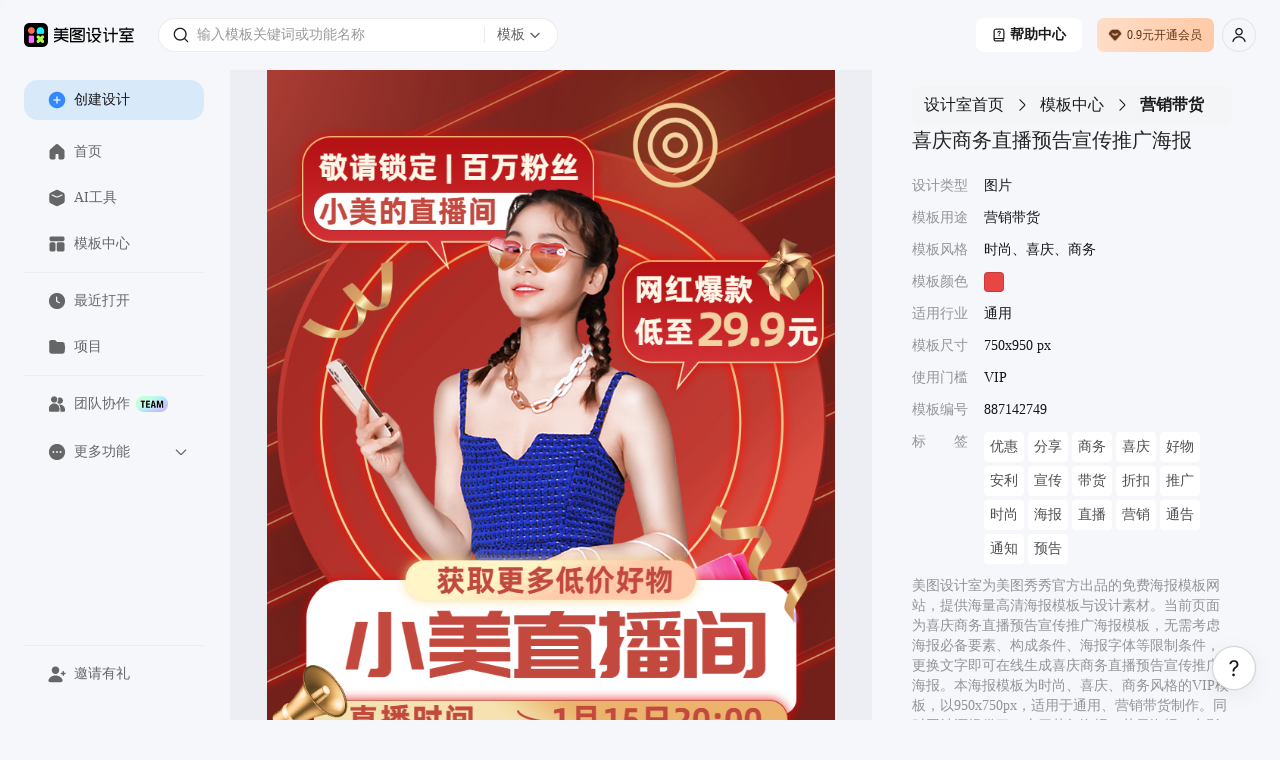

--- FILE ---
content_type: text/html; charset=utf-8
request_url: https://www.designkit.com/template/887142749
body_size: 42958
content:
<!doctype html><html data-xdesign="true" lang="en" render-type="server" class="light"><head><meta http-equiv="Cache-Control" content="no-store, no-cache, must-revalidate, max-age=0"/><meta name="format-detection" content="telephone=no"/><meta charSet="utf-8"/><meta name="renderer" content="webkit"/><meta name="force-rendering" content="webkit"/><meta name="referrer" content="no-referrer-when-downgrade"/><meta name="viewport" content="width=device-width, initial-scale=1, maximum-scale=1, user-scalable=0, viewport-fit=cover"/><meta name="applicable-device" content="pc"/><meta name="baidu-site-verification" content="codeva-qoWVMCAUHD"/><meta name="shenma-site-verification" content="32b52671f59d9d5bcaebf9ee5332a6c9_1756432641"/><title>喜庆商务直播预告宣传推广海报-美图设计室</title><meta name="keywords" content="直播预告文案怎么写,直播预告海报模板,直播预告文案怎么写吸引人,直播预告视频怎么做,直播预告文案,直播预告内容怎么写,直播预告海报,直播预告台词,直播预告什么时间发,直播预告怎么设置 通用"/><meta name="description" content="美图设计室-是美图秀秀旗下的智能设计在线协作平台，是一款平面设计工具和在线平面设计软件,提供 时尚、喜庆、商务 风格的VIP模板，一键智能生成喜庆商务直播预告宣传推广海报"/><link rel="canonical" href="https://www.designkit.com/template/887142749"/><link rel="shortcut icon" href="/favicon.ico" type="image/x-icon"/><meta property="og:image" content="https://public.static.meitudata.com/xiuxiu-pc/x-design/logo.png"/><meta property="og:image:alt" content="美图设计室"/><meta property="og:url" content="https://www.designkit.com"/><meta property="og:title" content="美图设计室"/><meta property="og:description" content="美图设计室是美图秀秀旗下的智能设计在线协作平台，是一款平面设计工具、在线平面设计软件及AI设计工具,提供海量海报模板,跨境电商模板,跨境电商banner,跨境电商主图,邀请函,公告通知,喜报,logo等免费设计素材和模板，可在线智能生成海报,一键换色,一键换装,一键去水印,AI扩图,ai海报生成,ai文案,美图ai ppt,AI商品图,画质修复,抠图拼图，3秒完成专业设计！"/><link rel="dns-prefetch" href="https://pc.meitudata.com/"/><link rel="dns-prefetch" href="https://webapi.designkit.com/"/><link rel="dns-prefetch" href="https://xiuxiu-pro.meitudata.com/"/><link rel="dns-prefetch" href="https://xiuxiupro-material-center.meitudata.com/"/><script src="https://titan-h5.meitu.com/xiuxiu-pc/web-xiuxiu-offical/js/get-assist-gid.js" async=""></script><link rel="stylesheet" href="https://pc.meitudata.com/x-design/css/common.a3585847.css"></head><body style="min-width:1000px"><div data-page="true" id="app"><div class="" style="position:fixed;top:0;left:0;height:3px;background:transparent;z-index:99999999999;width:100%"><div class="" style="height:100%;background:#225af9;transition:all 500ms ease;width:0%"><div style="box-shadow:0 0 10px #225af9, 0 0 10px #225af9;width:5%;opacity:1;position:absolute;height:100%;transition:all 500ms ease;transform:rotate(3deg) translate(0px, -4px);left:-10rem"></div></div></div><div class="Page detail"><div class="Frame header"><div class="header-content"><div class="left"><div class="xdesign-logo-module"><div class="xdesign-logo xdesign-widget-module"><div class="xdesign-logo-module__container"><a href="/" class="xdesign-logo-module__img--row"><img class="xdesign-logo-module__img" src="https://public.static.meitudata.com/xiuxiu-pc/xdesign-widgets/images/logo/logo-light.png" alt="美图设计室"/><div class="xdesign-logo-module__tooltip">拖动Logo到书签栏，收藏美图设计室，打开更便捷～</div></a></div></div></div></div><div class="content" style="transition:.6s;opacity:0;pointer-events:none"><div class="Widget search"><div class="inputBox"><span class="iconfont icon-SearchBold searchIcon" alias-name="SearchBold" style="width:16px;height:16px;display:flex;align-items:center;justify-content:center;color:var(--content-input);font-size:16px"></span><div class="inputBoxInner"><input type="text" value="" placeholder="输入模板关键词或功能名称" class="input"/></div><div class="dropdownContainer"><div class="dropdownTrigger"><span class="dropdownText">模板</span><span class="iconfont icon-ChevronDownBlack dropdownIcon" alias-name="ChevronDownBlack" style="width:12px;height:12px;display:flex;align-items:center;justify-content:center;color:var(--content-system-secondary);font-size:12px"></span></div></div></div><div class="panel hide"><div class="panelBody"><div style="visibility:hidden;height:0"><div class="records" style="border-bottom:1px solid var(--stroke-system-separator)"><div class="recordsHeader"><span class="title">历史记录</span><span class="btn">清空</span></div><div class="recordsBody"></div></div></div></div></div></div></div><div class="right"><a href="/help" target="_blank" class="tutorial"><span class="iconfont icon-IntroductionBold " alias-name="IntroductionBold" style="width:12px;height:12px;display:flex;align-items:center;justify-content:center;font-size:12px"></span>帮助中心</a><div class="Button buyVip"></div><div class="Widget userInfo"></div></div></div></div><div class="Frame container"><div class="Frame sideBar"><div style="position:relative;overflow:hidden;width:100%;height:100%"><div style="position:absolute;top:0;left:0;right:0;bottom:0;overflow:hidden;-webkit-overflow-scrolling:touch;margin-right:0;margin-bottom:0"><div class="topMenuWrap"><div class="Button create"><span class="iconfont icon-PlusCircleBoldFill " alias-name="PlusCircleBoldFill" style="width:18px;height:18px;display:flex;align-items:center;justify-content:center;color:var(--background-web-color-selected);font-size:18px"></span>创建设计</div><div class="Widget menu"><a class="item" href="/"><span class="iconfont icon-HomeFill " alias-name="HomeFill" style="width:18px;height:18px;display:flex;align-items:center;justify-content:center;color:#dadada;font-size:18px"></span>首页</a><a class="item" href="/tools/"><span class="iconfont icon-ToolboxFill " alias-name="ToolboxFill" style="width:18px;height:18px;display:flex;align-items:center;justify-content:center;color:#dadada;font-size:18px"></span>AI工具</a><a class="item" href="/templates/"><span class="iconfont icon-TemplateFill " alias-name="TemplateFill" style="width:18px;height:18px;display:flex;align-items:center;justify-content:center;color:#dadada;font-size:18px"></span>模板中心</a><div class="line"></div><a class="item stepRecent" href="/recent"><span class="iconfont icon-ClockFill " alias-name="ClockFill" style="width:18px;height:18px;display:flex;align-items:center;justify-content:center;color:#dadada;font-size:18px"></span>最近打开</a><a class="item stepSpace" href="/space/"><span class="iconfont icon-FolderFill " alias-name="FolderFill" style="width:18px;height:18px;display:flex;align-items:center;justify-content:center;color:#dadada;font-size:18px"></span>项目</a><div class="line"></div><a class="item" href="https://team.designkit.com?from=home_sidebar" target="_blank"><span class="iconfont icon-UserGroupFill " alias-name="UserGroupFill" style="width:18px;height:18px;display:flex;align-items:center;justify-content:center;color:#dadada;font-size:18px"></span>团队协作<img class="tagIcon" src="https://pc.meitudata.com/x-design/img/team.3025ac27.png"/></a><div class="moreMenu"><div class="moreMenu-topHeaderWrap"><div class="moreMenu-topHeader"><div class="topItem"><span class="iconfont icon-DotsCircleFill more" alias-name="DotsCircleFill" style="width:18px;height:18px;display:flex;align-items:center;justify-content:center;font-size:18px"></span>更多功能</div><span class="iconfont icon-ChevronDownBold down" alias-name="ChevronDownBold" style="width:14px;height:14px;display:flex;align-items:center;justify-content:center;color:var(--content-web-secondary);font-size:14px"></span></div></div><div class="moreMenu-panel"><a href="https://www.hellorf.com/?channel=x-design" target="_blank" class="item" rel="external nofollow"><span class="iconfont icon-CopyrightFill " alias-name="CopyrightFill" style="width:18px;height:18px;display:flex;align-items:center;justify-content:center;font-size:18px"></span>版权图库</a><a href="https://aicp.designkit.com/" target="_blank" class="item"><span class="iconfont icon-CommercialAuctionFill " alias-name="CommercialAuctionFill" style="width:18px;height:18px;display:flex;align-items:center;justify-content:center;font-size:18px"></span>AI商拍</a><a href="https://www.kaipai.com/editor?channel=design_web" target="_blank" class="item" rel="external nofollow"><span class="iconfont icon-ShearBlack " alias-name="ShearBlack" style="width:18px;height:18px;display:flex;align-items:center;justify-content:center;font-size:18px"></span>AI视频剪辑</a><a href="" target="_blank" class="item"><span class="iconfont icon-ArrowDownCircleFill " alias-name="ArrowDownCircleFill" style="width:18px;height:18px;display:flex;align-items:center;justify-content:center;font-size:18px"></span>下载中心</a></div></div></div></div></div><div style="position:absolute;height:6px;display:none;right:2px;bottom:2px;left:2px;border-radius:3px"><div style="position:relative;display:block;height:100%;cursor:pointer;border-radius:inherit;background-color:rgba(0,0,0,.2)"></div></div><div style="position:absolute;width:6px;display:none;right:2px;bottom:2px;top:2px;border-radius:3px"><div style="position:relative;display:block;width:100%;cursor:pointer;border-radius:inherit;background-color:rgba(0,0,0,.2)"></div></div></div><div class="bottomMenuWrap"><div class="Widget menu"><div class="line"></div><div class="item" style="transition:none"><span class="iconfont icon-UserAddFill " alias-name="UserAddFill" style="width:18px;height:18px;display:flex;align-items:center;justify-content:center;color:#dadada;font-size:18px"></span>邀请有礼</div></div></div></div><div class="Frame main"><div class="Module content"><div class="template-info-wrap"><div class="imageWrap"><img class="img" src="https://xiuxiu-pro.meitudata.com/posters/57f57596d714b0583c9f2117f2e15a8e.jpg" alt="喜庆商务直播预告宣传推广海报"/></div><div class="Module right"><div class="Widget breadCrumb multipleLevels"><a class="item" style="font-size:16px" href="/">设计室首页</a><span class="iconfont icon-ChevronRight " alias-name="ChevronRight" style="width:16px;height:16px;display:flex;align-items:center;justify-content:center;font-size:16px"></span><a class="item" style="font-size:16px" href="/templates">模板中心</a><span class="iconfont icon-ChevronRight " alias-name="ChevronRight" style="width:16px;height:16px;display:flex;align-items:center;justify-content:center;font-size:16px"></span><span class="item" style="font-size:16px">营销带货</span></div><div class="title"><h1> <!-- -->喜庆商务直播预告宣传推广海报</h1></div><ul class="tplTable"><li><div class="tplTableLabel">设计类型</div><div class="tplTableValue">图片</div></li><li><div class="tplTableLabel">模板用途</div><div class="tplTableValue">营销带货</div></li><li><div class="tplTableLabel">模板风格</div><div class="tplTableValue">时尚、喜庆、商务</div></li><li><div class="tplTableLabel">模板颜色</div><div class="tplTableValue tplColorBox" style="background-color:#e84545"></div></li><li><div class="tplTableLabel">适用行业</div><div class="tplTableValue">通用</div></li><li><div class="tplTableLabel">模板尺寸</div><div class="tplTableValue">750x950 px</div></li><li><div class="tplTableLabel">使用门槛</div><div class="tplTableValue">VIP</div></li><li><div class="tplTableLabel">模板编号</div><div class="tplTableValue">887142749</div></li><li><div class="tplTableLabel">标<span style="visibility:hidden">标签</span>签</div><div class="tplTableValue keywords"><a href="/templates/20996.html">优惠</a><a href="/templates/fenxiang.html">分享</a><a href="/templates/shangwu.html">商务</a><a href="/templates/xiqing.html">喜庆</a><a href="/templates/haowu.html">好物</a><a href="/templates/anli.html">安利</a><a href="/templates/xuanchuan.html">宣传</a><a href="/templates/daihuo.html">带货</a><a href="/templates/zhekou.html">折扣</a><a href="/templates/25592.html">推广</a><a href="/templates/26050.html">时尚</a><a href="/templates/haibao.html">海报</a><a href="/templates/zhibo.html">直播</a><a href="/templates/yingxiao.html">营销</a><a href="/templates/tonggao.html">通告</a><a href="/templates/tongzhi.html">通知</a><a href="/templates/yugao.html">预告</a></div></li></ul><div class="template-info"><p>美图设计室为美图秀秀官方出品的免费海报模板网站，提供海量高清海报模板与设计素材。当前页面为<!-- -->喜庆商务直播预告宣传推广海报<!-- -->模板，无需考虑海报必备要素、构成条件、海报字体等限制条件，更换文字即可在线生成<!-- -->喜庆商务直播预告宣传推广海报<!-- -->。本海报模板为<!-- -->时尚、喜庆、商务<!-- -->风格的<!-- -->VIP<!-- -->模板，以<!-- -->950<!-- -->x<!-- -->750<!-- -->px，适用于<!-- -->通用<!-- -->、<!-- -->营销带货<!-- -->制作。同时网站还提供了二十四节气海报、节日海报、电影海报、宣传海报等多种类型的原创海报模板，均有专业设计师精心制作，一站解决模板<!-- --> <!-- -->直播预告文案怎么写、<!-- -->直播预告海报模板、<!-- -->直播预告文案怎么写吸引人、<!-- -->直播预告视频怎么做、<!-- -->直播预告文案、<!-- -->直播预告内容怎么写、<!-- -->直播预告海报、<!-- -->直播预告台词、<!-- -->直播预告什么时间发、<!-- -->直播预告怎么设置<!-- --> <!-- -->等问题。</p><p>海报设计是一个聚焦商用设计的多场景自助服务设计器，打破了传统设计软件的技术限制，将内容创意与设计工具完美的融合一体，为不同场景下的设计需求提供优质的内容+、工具+、设计+的视觉营销方案。根据不同场景不同尺寸需求，让用户利用简单易懂的使用方式，通过修改文字、添加图片等操作，快捷方便地生成行政办公海报、营销海报、广告图片、晒单图片等设计物料，拥有商用无忧的版权字体&amp;素材，让修图设计变得简单。美图秀秀是一款聚集多种产品为一身的网站；图片编辑，可通过调整预设尺寸、滤镜光效、文字贴纸等素材，轻松打造质感图片；工具百宝箱，内含抠图、拼图、证件照，超多工具想你所想。</p></div><button type="button" class="mt-design-rc-Button editTplBtn" data-type="primary" data-size="large"><div class="mt-design-rc-Button__children">立即编辑</div></button></div></div><div class="recommend-list"><h3>相似海报推荐</h3><div class="Widget waterFallFlow"><div class="v-list-component" style="opacity:1;overflow:initial"><div class="v-list-component__waterfall"><div><div class="itemWrapper" data-type="Template" data-track-index="0"><div class="item" style="height:391.1111111111111px;width:220px;background-color:#A3423C"><div><a href="/template/904643030" title="潮酷时尚风新媒体美妆护肤电商直播预告海报"><div class="renderTemplates" style="transform-origin:center;height:auto"><img class="effectImg" src="https://xiuxiu-pro.meitudata.com/posters/f0c141c7c5ba36e4f858d8de48eb9342.jpg?imageView2/2/w/640/q/100/ignore-error/1" alt="潮酷时尚风新媒体美妆护肤电商直播预告海报"/></div></a><div class="mask"><div class="tooltip-container Button detail"><span class="iconfont icon-Skip " alias-name="Skip" style="width:14px;height:14px;display:flex;align-items:center;justify-content:center;font-size:14px"></span><div class="tooltip-content tooltip-bottom">新标签页打开<div class="tooltip-arrow tooltip-arrow-bottom"></div></div></div><div class="tooltip-container Button preview"><span class="iconfont icon-VisibleBold " alias-name="VisibleBold" style="width:14px;height:14px;display:flex;align-items:center;justify-content:center;font-size:14px"></span><div class="tooltip-content tooltip-bottom">预览<div class="tooltip-arrow tooltip-arrow-bottom"></div></div></div></div></div></div></div><div class="itemWrapper" data-type="Template" data-track-index="8"><div class="item" style="height:294.0418679549114px;width:220px;background-color:#E49465"><div><a href="/template/869161377" title="喜庆拼贴风促销优惠好物分享直播带货小红书封面配图"><div class="renderTemplates" style="transform-origin:center;height:auto"><img class="effectImg" src="https://xiuxiu-pro.meitudata.com/posters/8ae31776c0593d7706a1fcd4fe4896b5.jpg?imageView2/2/w/640/q/100/ignore-error/1" alt="喜庆拼贴风促销优惠好物分享直播带货小红书封面配图"/></div><div class="corner"><img src="https://xiuxiupro-material-center.meitudata.com/material/image/64db3ae454a537395.png?imageView2/2/w/440/q/80/ignore-error/1"/></div></a><div class="mask"><div class="tooltip-container Button detail"><span class="iconfont icon-Skip " alias-name="Skip" style="width:14px;height:14px;display:flex;align-items:center;justify-content:center;font-size:14px"></span><div class="tooltip-content tooltip-bottom">新标签页打开<div class="tooltip-arrow tooltip-arrow-bottom"></div></div></div><div class="tooltip-container Button preview"><span class="iconfont icon-VisibleBold " alias-name="VisibleBold" style="width:14px;height:14px;display:flex;align-items:center;justify-content:center;font-size:14px"></span><div class="tooltip-content tooltip-bottom">预览<div class="tooltip-arrow tooltip-arrow-bottom"></div></div></div></div></div></div></div></div><div><div class="itemWrapper" data-type="Template" data-track-index="1"><div class="item" style="height:476.1352657004831px;width:220px;background-color:#963E3A"><div><a href="/template/856681166" title="喜庆时尚风通用类直播宣传红色新年直播预告手机全屏海报"><div class="renderTemplates" style="transform-origin:center;height:auto"><img class="effectImg" src="https://xiuxiu-pro.meitudata.com/posters/2a09d13118bf3b16afec7eae3306c918.jpg?imageView2/2/w/640/q/100/ignore-error/1" alt="喜庆时尚风通用类直播宣传红色新年直播预告手机全屏海报"/></div></a><div class="mask"><div class="tooltip-container Button detail"><span class="iconfont icon-Skip " alias-name="Skip" style="width:14px;height:14px;display:flex;align-items:center;justify-content:center;font-size:14px"></span><div class="tooltip-content tooltip-bottom">新标签页打开<div class="tooltip-arrow tooltip-arrow-bottom"></div></div></div><div class="tooltip-container Button preview"><span class="iconfont icon-VisibleBold " alias-name="VisibleBold" style="width:14px;height:14px;display:flex;align-items:center;justify-content:center;font-size:14px"></span><div class="tooltip-content tooltip-bottom">预览<div class="tooltip-arrow tooltip-arrow-bottom"></div></div></div></div></div></div></div><div class="itemWrapper" data-type="Template" data-track-index="9"><div class="item" style="height:220px;width:220px;background-color:#833D46"><div><a href="/template/850968381" title="红色喜庆年货节促销电商主图"><div class="renderTemplates" style="transform-origin:center;height:auto"><img class="effectImg" src="https://xiuxiu-pro.meitudata.com/posters/42487460c50b1a65cf68b7a5991c40bb.jpg?imageView2/2/w/640/q/100/ignore-error/1" alt="红色喜庆年货节促销电商主图"/></div><div class="corner"><img src="https://xiuxiupro-material-center.meitudata.com/material/image/64db3ae454a537395.png?imageView2/2/w/440/q/80/ignore-error/1"/></div></a><div class="mask"><div class="tooltip-container Button detail"><span class="iconfont icon-Skip " alias-name="Skip" style="width:14px;height:14px;display:flex;align-items:center;justify-content:center;font-size:14px"></span><div class="tooltip-content tooltip-bottom">新标签页打开<div class="tooltip-arrow tooltip-arrow-bottom"></div></div></div><div class="tooltip-container Button preview"><span class="iconfont icon-VisibleBold " alias-name="VisibleBold" style="width:14px;height:14px;display:flex;align-items:center;justify-content:center;font-size:14px"></span><div class="tooltip-content tooltip-bottom">预览<div class="tooltip-arrow tooltip-arrow-bottom"></div></div></div></div></div></div></div></div><div><div class="itemWrapper" data-type="Template" data-track-index="2"><div class="item" style="height:476.1352657004831px;width:220px;background-color:#C6554D"><div><a href="/template/865135047" title="喜庆风红色通用类年货节直播预告营销手机全屏海报"><div class="renderTemplates" style="transform-origin:center;height:auto"><img class="effectImg" src="https://xiuxiu-pro.meitudata.com/posters/c61b9c3e81923301d935d4bcac04a676.jpg?imageView2/2/w/640/q/100/ignore-error/1" alt="喜庆风红色通用类年货节直播预告营销手机全屏海报"/></div></a><div class="mask"><div class="tooltip-container Button detail"><span class="iconfont icon-Skip " alias-name="Skip" style="width:14px;height:14px;display:flex;align-items:center;justify-content:center;font-size:14px"></span><div class="tooltip-content tooltip-bottom">新标签页打开<div class="tooltip-arrow tooltip-arrow-bottom"></div></div></div><div class="tooltip-container Button preview"><span class="iconfont icon-VisibleBold " alias-name="VisibleBold" style="width:14px;height:14px;display:flex;align-items:center;justify-content:center;font-size:14px"></span><div class="tooltip-content tooltip-bottom">预览<div class="tooltip-arrow tooltip-arrow-bottom"></div></div></div></div></div></div></div><div class="itemWrapper" data-type="Template" data-track-index="10"><div class="item" style="height:476.1352657004831px;width:220px;background-color:#BB4D34"><div><a href="/template/959428193" title="喜庆风红色通用类年货节直播宣传营销带货全屏手机海报"><div class="renderTemplates" style="transform-origin:center;height:auto"><img class="effectImg" src="https://xiuxiu-pro.meitudata.com/posters/14535861fea3ab7eb0ff9651494eac09.jpg?imageView2/2/w/640/q/100/ignore-error/1" alt="喜庆风红色通用类年货节直播宣传营销带货全屏手机海报"/></div></a><div class="mask"><div class="tooltip-container Button detail"><span class="iconfont icon-Skip " alias-name="Skip" style="width:14px;height:14px;display:flex;align-items:center;justify-content:center;font-size:14px"></span><div class="tooltip-content tooltip-bottom">新标签页打开<div class="tooltip-arrow tooltip-arrow-bottom"></div></div></div><div class="tooltip-container Button preview"><span class="iconfont icon-VisibleBold " alias-name="VisibleBold" style="width:14px;height:14px;display:flex;align-items:center;justify-content:center;font-size:14px"></span><div class="tooltip-content tooltip-bottom">预览<div class="tooltip-arrow tooltip-arrow-bottom"></div></div></div></div></div></div></div></div><div><div class="itemWrapper" data-type="Template" data-track-index="3"><div class="item" style="height:278.6666666666667px;width:220px;background-color:#C2433D"><div><a href="/template/970553746" title="新春商务喜庆风新年好礼直播预热超值好物直播公告电商竖版海报"><div class="renderTemplates" style="transform-origin:center;height:auto"><img class="effectImg" src="https://xiuxiu-pro.meitudata.com/posters/60167d560730bc70b3d84d09b4f28340.jpg?imageView2/2/w/640/q/100/ignore-error/1" alt="新春商务喜庆风新年好礼直播预热超值好物直播公告电商竖版海报"/></div><div class="corner"><img src="https://xiuxiupro-material-center.meitudata.com/material/image/64db3ae454a537395.png?imageView2/2/w/440/q/80/ignore-error/1"/></div></a><div class="mask"><div class="tooltip-container Button detail"><span class="iconfont icon-Skip " alias-name="Skip" style="width:14px;height:14px;display:flex;align-items:center;justify-content:center;font-size:14px"></span><div class="tooltip-content tooltip-bottom">新标签页打开<div class="tooltip-arrow tooltip-arrow-bottom"></div></div></div><div class="tooltip-container Button preview"><span class="iconfont icon-VisibleBold " alias-name="VisibleBold" style="width:14px;height:14px;display:flex;align-items:center;justify-content:center;font-size:14px"></span><div class="tooltip-content tooltip-bottom">预览<div class="tooltip-arrow tooltip-arrow-bottom"></div></div></div></div></div></div></div><div class="itemWrapper" data-type="Template" data-track-index="7"><div class="item" style="height:476.1352657004831px;width:220px;background-color:#E29D7D"><div><a href="/template/959352611" title="喜庆风双十二直播宣传全屏手机海报"><div class="renderTemplates" style="transform-origin:center;height:auto"><img class="effectImg" src="https://xiuxiu-pro.meitudata.com/posters/5fbc59079fc912c640c9ea42a7d04cda.jpg?imageView2/2/w/640/q/100/ignore-error/1" alt="喜庆风双十二直播宣传全屏手机海报"/></div></a><div class="mask"><div class="tooltip-container Button detail"><span class="iconfont icon-Skip " alias-name="Skip" style="width:14px;height:14px;display:flex;align-items:center;justify-content:center;font-size:14px"></span><div class="tooltip-content tooltip-bottom">新标签页打开<div class="tooltip-arrow tooltip-arrow-bottom"></div></div></div><div class="tooltip-container Button preview"><span class="iconfont icon-VisibleBold " alias-name="VisibleBold" style="width:14px;height:14px;display:flex;align-items:center;justify-content:center;font-size:14px"></span><div class="tooltip-content tooltip-bottom">预览<div class="tooltip-arrow tooltip-arrow-bottom"></div></div></div></div></div></div></div></div><div><div class="itemWrapper" data-type="Template" data-track-index="4"><div class="item" style="height:476.1352657004831px;width:220px;background-color:#F4C8AE"><div><a href="/template/863580747" title="时尚风橙红色通用类感恩节营销带货通用手机海报"><div class="renderTemplates" style="transform-origin:center;height:auto"><img class="effectImg" src="https://xiuxiu-pro.meitudata.com/designer/145e31c4a581927b66387db45b56bb04.jpeg?imageView2/2/w/640/q/100/ignore-error/1" alt="时尚风橙红色通用类感恩节营销带货通用手机海报"/></div></a><div class="mask"><div class="tooltip-container Button detail"><span class="iconfont icon-Skip " alias-name="Skip" style="width:14px;height:14px;display:flex;align-items:center;justify-content:center;font-size:14px"></span><div class="tooltip-content tooltip-bottom">新标签页打开<div class="tooltip-arrow tooltip-arrow-bottom"></div></div></div><div class="tooltip-container Button preview"><span class="iconfont icon-VisibleBold " alias-name="VisibleBold" style="width:14px;height:14px;display:flex;align-items:center;justify-content:center;font-size:14px"></span><div class="tooltip-content tooltip-bottom">预览<div class="tooltip-arrow tooltip-arrow-bottom"></div></div></div></div></div></div></div><div class="itemWrapper" data-type="Template" data-track-index="11"><div class="item" style="height:476.1352657004831px;width:220px;background-color:#AF2E27"><div><a href="/template/951929949" title="喜庆风红色通用类年货节电商直播营销宣传全屏手机海报"><div class="renderTemplates" style="transform-origin:center;height:auto"><img class="effectImg" src="https://xiuxiu-pro.meitudata.com/posters/3cb29d07d2fed42f35e5c9dd5b56b679.jpg?imageView2/2/w/640/q/100/ignore-error/1" alt="喜庆风红色通用类年货节电商直播营销宣传全屏手机海报"/></div></a><div class="mask"><div class="tooltip-container Button detail"><span class="iconfont icon-Skip " alias-name="Skip" style="width:14px;height:14px;display:flex;align-items:center;justify-content:center;font-size:14px"></span><div class="tooltip-content tooltip-bottom">新标签页打开<div class="tooltip-arrow tooltip-arrow-bottom"></div></div></div><div class="tooltip-container Button preview"><span class="iconfont icon-VisibleBold " alias-name="VisibleBold" style="width:14px;height:14px;display:flex;align-items:center;justify-content:center;font-size:14px"></span><div class="tooltip-content tooltip-bottom">预览<div class="tooltip-arrow tooltip-arrow-bottom"></div></div></div></div></div></div></div></div><div><div class="itemWrapper" data-type="Template" data-track-index="5"><div class="item" style="height:476.1352657004831px;width:220px;background-color:#AA4935"><div><a href="/template/924772472" title="喜庆风元旦直播宣传全屏手机海报"><div class="renderTemplates" style="transform-origin:center;height:auto"><img class="effectImg" src="https://xiuxiu-pro.meitudata.com/posters/a10d03a63544291245d929b1f9ff8b43.jpg?imageView2/2/w/640/q/100/ignore-error/1" alt="喜庆风元旦直播宣传全屏手机海报"/></div></a><div class="mask"><div class="tooltip-container Button detail"><span class="iconfont icon-Skip " alias-name="Skip" style="width:14px;height:14px;display:flex;align-items:center;justify-content:center;font-size:14px"></span><div class="tooltip-content tooltip-bottom">新标签页打开<div class="tooltip-arrow tooltip-arrow-bottom"></div></div></div><div class="tooltip-container Button preview"><span class="iconfont icon-VisibleBold " alias-name="VisibleBold" style="width:14px;height:14px;display:flex;align-items:center;justify-content:center;font-size:14px"></span><div class="tooltip-content tooltip-bottom">预览<div class="tooltip-arrow tooltip-arrow-bottom"></div></div></div></div></div></div></div></div><div><div class="itemWrapper" data-type="Template" data-track-index="6"><div class="item" style="height:476.1352657004831px;width:220px;background-color:#AE3E2C"><div><a href="/template/947833163" title="商务风喜庆元旦直播宣传全屏手机海报"><div class="renderTemplates" style="transform-origin:center;height:auto"><img class="effectImg" src="https://xiuxiu-pro.meitudata.com/posters/1e2b7441605e8432ad516180b7fa91de.jpg?imageView2/2/w/640/q/100/ignore-error/1" alt="商务风喜庆元旦直播宣传全屏手机海报"/></div></a><div class="mask"><div class="tooltip-container Button detail"><span class="iconfont icon-Skip " alias-name="Skip" style="width:14px;height:14px;display:flex;align-items:center;justify-content:center;font-size:14px"></span><div class="tooltip-content tooltip-bottom">新标签页打开<div class="tooltip-arrow tooltip-arrow-bottom"></div></div></div><div class="tooltip-container Button preview"><span class="iconfont icon-VisibleBold " alias-name="VisibleBold" style="width:14px;height:14px;display:flex;align-items:center;justify-content:center;font-size:14px"></span><div class="tooltip-content tooltip-bottom">预览<div class="tooltip-arrow tooltip-arrow-bottom"></div></div></div></div></div></div></div></div></div><div class="v-list-component__noMore"></div><div></div></div></div></div><footer class="Frame footer"><div class="info"><div class="left"><div class="col"><img class="footerLogo" src="https://pc.meitudata.com/x-design/img/footer-logo-light.e14e3327.svg" alt="美图秀秀"/></div></div><div class="right"><div class="col"><div class="title">模板</div><div class="content"></div></div><div class="col"><div class="title">支持与服务</div><div class="content"><a class="item" href="https://www.meitu.com/" target="_blank" rel="noreferrer">关于我们</a><a class="item" href="https://hr.meitu.com/social-recruitment/meitu/54137/#/" target="_blank" rel="noreferrer">加入我们</a><a class="item" href="/agreement" target="_blank" rel="noreferrer">用户协议</a><a class="item" href="/legal-agreement" target="_blank" rel="noreferrer">隐私政策</a><a class="item" href="/hot" target="_blank" rel="noreferrer">热门搜索</a></div></div><div class="col"><div class="title">友情链接</div><div class="content"><a class="item" href="https://mcp.meitu.com/materials#/Entrance" target="_blank" rel="noreferrer">供稿中心</a><a class="item" href="https://pc.meitu.com/image/edit" target="_blank" rel="noreferrer">美图秀秀网页版</a><a class="item" href="https://cutout.designkit.com/" target="_blank" rel="noreferrer">美图抠图</a><a class="item" href="https://wink.meitu.com/?channel=xdesignweb_blogroll_7" target="_blank" rel="noreferrer">Wink</a></div></div></div></div><div class="copyright">© 2025 美图公司 版权所有 &nbsp;&nbsp;违法和不良信息举报电话：400-990-9696, 网络文化经营<br/><a target="_blank" href="https://public.static.meitudata.com/meitu/business-license/meituwang/Meitu-business-license--20221216.pdf">营业执照</a> &nbsp; <a target="_blank" href="https://public.static.meitudata.com/meitu/business-license/meituwang/ICP-EDI-2019-2024.pdf">经营许可证</a> &nbsp; <a target="_blank" href="http://www.beian.gov.cn/portal/registerSystemInfo?recordcode=35020302000186">闽公网安备 35020302000186号</a>, <a target="_blank" href="https://beian.miit.gov.cn">闽B2-20040192</a>, <a target="_blank" href="https://public.static.meitudata.com/meitu/business-license/meituwang/network-culture-2021-2024.pdf">闽网文(2021)3392-058号</a>, <a target="_blank" href="https://beian.cac.gov.cn/#/index">网信算备 350203814951001230023号</a><br/>厦门美图之家科技有限公司 厦门美图网科技有限公司 地址:厦门市同安区西柯镇美峰创谷美图大厦</div></footer></div></div></div></div><div></div></div><script>window.isIntl = false;</script><script src="https://res.wx.qq.com/connect/zh_CN/htmledition/js/wxLogin.js"></script><script>var _hmt = _hmt || [];
        (function () {
            var hm = document.createElement('script');
            hm.src = 'https://hm.baidu.com/hm.js?948a3e71e024991ef78897ecf6377e4e';
            var s = document.getElementsByTagName('script')[0];
            s.parentNode && s.parentNode.insertBefore(hm, s);
        })();</script><script async="" type="text/javascript" charSet="utf-8" src="https://titan-h5.meitu.com/xiuxiu-pc/ie-tip/ie-tip.js"></script><script> window.__INITIAL_STATE__= {"xGid":"884c335f6bd1ca9d609a6fafa5ae3daf","clientInfo":{"isUsePrompt":false,"isClient":false,"isPC":false,"isMac":false,"isLinux":false,"isWeb":true,"isMacAppStore":false,"incomeSource":"MTXX-WEB"},"theme":"light","locale":"cn","origin":"http:\u002F\u002F*","url":"\u002Ftemplate\u002F887142749","envConfig":{"CLIENT_ID":"1189857523","env":"prod","cdn":"https:\u002F\u002Fpc.meitudata.com\u002Fx-design\u002F","webApi":"https:\u002F\u002Fwebapi.designkit.com","innerWebApi":"http:\u002F\u002Fwebapi-pc.m.com","postersApi":"https:\u002F\u002Fapi.posters.meitu.com","socketApi":"https:\u002F\u002Fwebsocket-design.meitu.com"},"listLimit":20,"title":"喜庆商务直播预告宣传推广海报-美图设计室","keywords":"直播预告文案怎么写,直播预告海报模板,直播预告文案怎么写吸引人,直播预告视频怎么做,直播预告文案,直播预告内容怎么写,直播预告海报,直播预告台词,直播预告什么时间发,直播预告怎么设置 通用","description":"美图设计室-是美图秀秀旗下的智能设计在线协作平台，是一款平面设计工具和在线平面设计软件,提供 时尚、喜庆、商务 风格的VIP模板，一键智能生成喜庆商务直播预告宣传推广海报","homeRenderToTeam":false,"homeRenderToPPT":false,"isEnterTest":null,"isPersonal":true,"pageDetail":{"canvas_type":1,"category_id":110,"colors":[{"code":"#e84545","name":"红色"}],"container_num":0,"corner_mark":{"height":0,"url":"","width":0},"corner_mark_id":0,"created_at":1680762301,"default_name":"喜庆商务直播预告宣传推广海报","extra":"","formal_at":1680762301,"formula":{"preview":"https:\u002F\u002Fxiuxiu-pro.meitudata.com\u002Fposters\u002F57f57596d714b0583c9f2117f2e15a8e.jpg","name":"喜庆商务直播预告宣传推广海报","version":"5.0.0","support_v0":0,"templateConf":{"width":750,"height":950,"layers":[{"id":"78f76bcd-a9db-4d58-b588-2191e2c15d4e","layerType":"bg","width":750,"height":950,"left":0,"top":0,"rotate":0,"opacity":1,"lock":false,"children":[],"shine":false,"url":"https:\u002F\u002Fmaterial-center.meitudata.com\u002Fmaterial\u002Fimage\u002F9hpqgly8zee2krhq.png","cutoutMaskURL":"","maskURL":"","stretchOption":0,"naturalWidth":750,"naturalHeight":950,"imageTransform":{"offsetX":0,"offsetY":0,"rotate":0,"scale":1,"flipH":false,"flipV":false,"widthRatio":1,"heightRatio":1},"hidden":false,"maskType":0,"category":2,"mode":0,"parentId":"","title":"","materialIds":{},"backgroundColor":"#FFFFFFFF","backgroundGradient":""},{"id":"128","layerType":"group","width":750,"height":950,"left":0,"top":0,"rotate":0,"opacity":1,"shine":true,"hidden":false,"parentId":"","title":"元素","materialIds":{},"children":[{"id":"63","layerType":"img","width":750,"height":950,"left":0,"top":0,"rotate":0,"opacity":0.43137254901960786,"lock":false,"shine":false,"url":"https:\u002F\u002Fmaterial-center.meitudata.com\u002Fmaterial\u002Fimage\u002Fvm5tnsw2cyszgjnt.png","cutoutMaskURL":"","maskURL":"","stretchOption":1,"naturalWidth":750,"naturalHeight":950,"imageTransform":{"offsetX":0,"offsetY":0,"rotate":0,"scale":1,"flipH":false,"flipV":false,"widthRatio":1,"heightRatio":1},"hidden":false,"maskType":0,"category":1,"mode":0,"parentId":"128","title":"背景红色线条","materialIds":{},"children":[]},{"id":"139","layerType":"img","width":750,"height":950,"left":0,"top":0,"rotate":0,"opacity":1,"lock":false,"shine":false,"url":"https:\u002F\u002Fmaterial-center.meitudata.com\u002Fmaterial\u002Fimage\u002Fvvws4vjr4kjlphcy.png","cutoutMaskURL":"","maskURL":"","stretchOption":1,"naturalWidth":750,"naturalHeight":950,"imageTransform":{"offsetX":0,"offsetY":0,"rotate":0,"scale":1,"flipH":false,"flipV":false,"widthRatio":1,"heightRatio":1},"hidden":false,"maskType":0,"category":1,"mode":0,"parentId":"128","title":"背景黄色线条","materialIds":{},"children":[]},{"id":"7","layerType":"img","width":734,"height":865,"left":0,"top":0,"rotate":0,"opacity":1,"lock":false,"shine":false,"url":"https:\u002F\u002Fmaterial-center.meitudata.com\u002Fmaterial\u002Fimage\u002Fq8mqr2vnuvf8oq6l.png","cutoutMaskURL":"","maskURL":"","stretchOption":1,"naturalWidth":734,"naturalHeight":865,"imageTransform":{"offsetX":0,"offsetY":0,"rotate":0,"scale":1,"flipH":false,"flipV":false,"widthRatio":1,"heightRatio":1},"hidden":false,"maskType":0,"category":1,"mode":0,"parentId":"128","title":"左上角浅色","materialIds":{},"children":[]},{"id":"144","layerType":"img","width":750,"height":849,"left":0,"top":101,"rotate":0,"opacity":1,"lock":false,"shine":false,"url":"https:\u002F\u002Fmaterial-center.meitudata.com\u002Fmaterial\u002Fimage\u002Frvmdzzxnlevalv3i.png","cutoutMaskURL":"","maskURL":"","stretchOption":1,"naturalWidth":750,"naturalHeight":849,"imageTransform":{"offsetX":0,"offsetY":0,"rotate":0,"scale":1,"flipH":false,"flipV":false,"widthRatio":1,"heightRatio":1},"hidden":false,"maskType":0,"category":1,"mode":0,"parentId":"128","title":"背景圆形图片ID1670566100363054","materialIds":{},"children":[]},{"id":"138","layerType":"img","width":642,"height":642,"left":55,"top":145,"rotate":0,"opacity":1,"lock":false,"shine":false,"url":"https:\u002F\u002Fmaterial-center.meitudata.com\u002Fmaterial\u002Fimage\u002Fgmbdb6y2u0guzvtv.png","cutoutMaskURL":"","maskURL":"","stretchOption":1,"naturalWidth":642,"naturalHeight":642,"imageTransform":{"offsetX":0,"offsetY":0,"rotate":0,"scale":1,"flipH":false,"flipV":false,"widthRatio":1,"heightRatio":1},"hidden":false,"maskType":0,"category":1,"mode":0,"parentId":"128","title":"线圈外","materialIds":{},"children":[]},{"id":"137","layerType":"img","width":532,"height":532,"left":109,"top":199,"rotate":0,"opacity":1,"lock":false,"shine":false,"url":"https:\u002F\u002Fmaterial-center.meitudata.com\u002Fmaterial\u002Fimage\u002Flr3epjn3fqiaatr3.png","cutoutMaskURL":"","maskURL":"","stretchOption":1,"naturalWidth":532,"naturalHeight":532,"imageTransform":{"offsetX":0,"offsetY":0,"rotate":0,"scale":1,"flipH":false,"flipV":false,"widthRatio":1,"heightRatio":1},"hidden":false,"maskType":0,"category":1,"mode":0,"parentId":"128","title":"线圈内","materialIds":{},"children":[]}],"lock":false},{"id":"34","layerType":"img","width":119,"height":102,"left":47,"top":252,"rotate":0,"opacity":1,"lock":false,"shine":false,"url":"https:\u002F\u002Fmaterial-center.meitudata.com\u002Fmaterial\u002Fimage\u002F0dd7pdox71acwmdn.png","cutoutMaskURL":"","maskURL":"","stretchOption":1,"naturalWidth":119,"naturalHeight":102,"imageTransform":{"offsetX":0,"offsetY":0,"rotate":0,"scale":1,"flipH":false,"flipV":false,"widthRatio":1,"heightRatio":1},"hidden":false,"maskType":0,"category":1,"mode":0,"parentId":"","title":"左上角丝带图片ID1670566100363054","materialIds":{},"children":[]},{"id":"140","layerType":"img","width":329,"height":264,"left":375,"top":0,"rotate":0,"opacity":1,"lock":false,"shine":false,"url":"https:\u002F\u002Fmaterial-center.meitudata.com\u002Fmaterial\u002Fimage\u002Fdv9qouf4fmqlnehe.png","cutoutMaskURL":"","maskURL":"","stretchOption":1,"naturalWidth":329,"naturalHeight":264,"imageTransform":{"offsetX":0,"offsetY":0,"rotate":0,"scale":1,"flipH":false,"flipV":false,"widthRatio":1,"heightRatio":1},"hidden":false,"maskType":0,"category":1,"mode":0,"parentId":"","title":"圆圈图片ID1670566100363054","materialIds":{},"children":[]},{"id":"136","layerType":"img","width":416,"height":204,"left":31,"top":72,"rotate":0,"opacity":1,"lock":false,"shine":false,"url":"https:\u002F\u002Fmaterial-center.meitudata.com\u002Fmaterial\u002Fimage\u002Fzpfhm4tgmqzokqti.png","cutoutMaskURL":"","maskURL":"","stretchOption":1,"naturalWidth":416,"naturalHeight":204,"imageTransform":{"offsetX":0,"offsetY":0,"rotate":0,"scale":1,"flipH":false,"flipV":false,"widthRatio":1,"heightRatio":1},"hidden":false,"maskType":0,"category":1,"mode":0,"parentId":"","title":"左上角对话框","materialIds":{},"children":[]},{"id":"31","layerType":"img","width":358,"height":51,"left":61,"top":161,"rotate":0,"opacity":1,"lock":false,"shine":false,"url":"https:\u002F\u002Fmaterial-center.meitudata.com\u002Fmaterial\u002Fimage\u002Flijka1qaxjgpxi4a.png","cutoutMaskURL":"","maskURL":"","stretchOption":1,"naturalWidth":358,"naturalHeight":51,"imageTransform":{"offsetX":0,"offsetY":0,"rotate":0,"scale":1,"flipH":false,"flipV":false,"widthRatio":1,"heightRatio":1},"hidden":false,"maskType":0,"category":1,"mode":0,"parentId":"","title":"白色底衬","materialIds":{},"children":[]},{"id":"143","layerType":"img","width":621,"height":716,"left":78,"top":151,"rotate":0,"opacity":1,"lock":false,"shine":false,"url":"https:\u002F\u002Fmaterial-center.meitudata.com\u002Fmaterial\u002Fimage\u002Fsncvyw1hj60lkavs.png","cutoutMaskURL":"","maskURL":"","stretchOption":1,"naturalWidth":621,"naturalHeight":716,"imageTransform":{"offsetX":0,"offsetY":0,"rotate":0,"scale":1,"flipH":false,"flipV":false,"widthRatio":1,"heightRatio":1},"hidden":false,"maskType":0,"category":1,"mode":0,"parentId":"","title":"人物","materialIds":{},"children":[]},{"id":"20","layerType":"text","width":347,"height":56,"left":68,"top":100,"rotate":0,"opacity":1,"text":"敬请锁定 | 百万粉丝","lock":false,"shine":true,"color":"#fff8e9ff","fontSize":40,"fontFamily":"AlibabaPuHuiTi-Bold","lineSpacing":199.99999999999994,"letterSpacing":0,"bold":false,"italic":false,"lineThrough":false,"underline":false,"textAlign":"left","writingMode":"horizontal-tb","textGlow":[],"textShadow":[],"textStroke":[],"hidden":false,"parentId":"","title":"敬请锁定 | 百万粉丝","materialIds":{"font-family":["100100199"]}},{"id":"32","layerType":"text","width":237,"height":56,"left":68,"top":158,"rotate":0,"opacity":1,"text":"小美的直播间","lock":false,"shine":true,"color":"#c3493fff","fontSize":40,"fontFamily":"AlibabaPuHuiTi-Bold","lineSpacing":199.99999999999994,"letterSpacing":0,"bold":false,"italic":false,"lineThrough":false,"underline":false,"textAlign":"left","writingMode":"horizontal-tb","textGlow":[],"textShadow":[],"textStroke":[],"hidden":false,"parentId":"","title":"小美的直播间","materialIds":{"font-family":["100100199"]}},{"id":"124","layerType":"group","width":707,"height":266,"left":7,"top":632,"rotate":0,"opacity":1,"shine":true,"hidden":false,"parentId":"","title":"标题","materialIds":{},"children":[{"id":"135","layerType":"img","width":677,"height":207,"left":37,"top":658,"rotate":0,"opacity":1,"lock":false,"shine":false,"url":"https:\u002F\u002Fmaterial-center.meitudata.com\u002Fmaterial\u002Fimage\u002Frsp2auagjis1jfdi.png","cutoutMaskURL":"","maskURL":"","stretchOption":1,"naturalWidth":677,"naturalHeight":207,"imageTransform":{"offsetX":0,"offsetY":0,"rotate":0,"scale":1,"flipH":false,"flipV":false,"widthRatio":1,"heightRatio":1},"hidden":false,"maskType":0,"category":1,"mode":0,"parentId":"124","title":"标题白色底衬","materialIds":{},"children":[]},{"id":"11","layerType":"text","width":565,"height":130,"left":97,"top":697,"rotate":0,"opacity":1,"text":"小美直播间","lock":false,"shine":true,"color":"#c3493fff","fontSize":122,"fontFamily":"PangMenZhengDao","lineSpacing":-134.4262295081966,"letterSpacing":0,"bold":false,"italic":false,"lineThrough":false,"underline":false,"textAlign":"center","writingMode":"horizontal-tb","textGlow":[],"textShadow":[],"textStroke":[],"hidden":false,"parentId":"124","title":"小美直播间","materialIds":{"font-family":["100100201"]}},{"id":"134","layerType":"img","width":655,"height":82,"left":47,"top":816,"rotate":0,"opacity":1,"lock":false,"shine":false,"url":"https:\u002F\u002Fmaterial-center.meitudata.com\u002Fmaterial\u002Fimage\u002Fo4r5z9y6inti2cje.png","cutoutMaskURL":"","maskURL":"","stretchOption":1,"naturalWidth":655,"naturalHeight":82,"imageTransform":{"offsetX":0,"offsetY":0,"rotate":0,"scale":1,"flipH":false,"flipV":false,"widthRatio":1,"heightRatio":1},"hidden":false,"maskType":0,"category":1,"mode":0,"parentId":"124","title":"时间底衬","materialIds":{},"children":[]},{"id":"13","layerType":"text","width":550,"height":50,"left":106,"top":832,"rotate":0,"opacity":1,"text":"直播时间         1月15日20:00","lock":false,"shine":true,"color":"#c3493fff","fontSize":43,"fontFamily":"AlibabaPuHuiTi-Bold","lineSpacing":-37.209302325581284,"letterSpacing":0,"bold":false,"italic":false,"lineThrough":false,"underline":false,"textAlign":"left","writingMode":"horizontal-tb","textGlow":[],"textShadow":[],"textStroke":[],"hidden":false,"parentId":"124","title":"直播时间         1月15日20:00","materialIds":{"font-family":["100100199"]}},{"id":"16","layerType":"img","width":94,"height":16,"left":282,"top":845,"rotate":0,"opacity":1,"lock":false,"shine":false,"url":"https:\u002F\u002Fmaterial-center.meitudata.com\u002Fmaterial\u002Fimage\u002Fq5ghnl4ozkbryccp.png","cutoutMaskURL":"","maskURL":"","stretchOption":1,"naturalWidth":94,"naturalHeight":16,"imageTransform":{"offsetX":0,"offsetY":0,"rotate":0,"scale":1,"flipH":false,"flipV":false,"widthRatio":1,"heightRatio":1},"hidden":false,"maskType":0,"category":1,"mode":0,"parentId":"124","title":"箭头","materialIds":{},"children":[]},{"id":"133","layerType":"img","width":411,"height":82,"left":169,"top":632,"rotate":0,"opacity":1,"lock":false,"shine":false,"url":"https:\u002F\u002Fmaterial-center.meitudata.com\u002Fmaterial\u002Fimage\u002F6rtpyxkgfhyiif6b.png","cutoutMaskURL":"","maskURL":"","stretchOption":1,"naturalWidth":411,"naturalHeight":82,"imageTransform":{"offsetX":0,"offsetY":0,"rotate":0,"scale":1,"flipH":false,"flipV":false,"widthRatio":1,"heightRatio":1},"hidden":false,"maskType":0,"category":1,"mode":0,"parentId":"124","title":"上面底衬","materialIds":{},"children":[]},{"id":"30","layerType":"text","width":316,"height":56,"left":222,"top":645,"rotate":0,"opacity":1,"text":"获取更多低价好物","lock":false,"shine":true,"color":"#c3493fff","fontSize":40,"fontFamily":"AlibabaPuHuiTi-Bold","lineSpacing":199.99999999999994,"letterSpacing":0,"bold":false,"italic":false,"lineThrough":false,"underline":false,"textAlign":"center","writingMode":"horizontal-tb","textGlow":[],"textShadow":[],"textStroke":[],"hidden":false,"parentId":"124","title":"获取更多低价好物","materialIds":{"font-family":["100100199"]}},{"id":"142","layerType":"img","width":99,"height":104,"left":7,"top":785,"rotate":0,"opacity":1,"lock":false,"shine":false,"url":"https:\u002F\u002Fmaterial-center.meitudata.com\u002Fmaterial\u002Fimage\u002Fqcxumnqa6q2x0rxw.png","cutoutMaskURL":"","maskURL":"","stretchOption":1,"naturalWidth":99,"naturalHeight":104,"imageTransform":{"offsetX":0,"offsetY":0,"rotate":0,"scale":1,"flipH":false,"flipV":false,"widthRatio":1,"heightRatio":1},"hidden":false,"maskType":0,"category":1,"mode":0,"parentId":"124","title":"喇叭","materialIds":{},"children":[]}],"lock":false},{"id":"122","layerType":"group","width":296,"height":213,"left":454,"top":222,"rotate":0,"opacity":1,"shine":true,"hidden":false,"parentId":"","title":"右上角","materialIds":{},"children":[{"id":"132","layerType":"img","width":296,"height":199,"left":454,"top":236,"rotate":0,"opacity":1,"lock":false,"shine":false,"url":"https:\u002F\u002Fmaterial-center.meitudata.com\u002Fmaterial\u002Fimage\u002Fmhp7jipaae4xpa7a.png","cutoutMaskURL":"","maskURL":"","stretchOption":1,"naturalWidth":296,"naturalHeight":199,"imageTransform":{"offsetX":0,"offsetY":0,"rotate":0,"scale":1,"flipH":false,"flipV":false,"widthRatio":1,"heightRatio":1},"hidden":false,"maskType":0,"category":1,"mode":0,"parentId":"122","title":"右上角对话框","materialIds":{},"children":[]},{"id":"15","layerType":"text","width":172,"height":112,"left":485,"top":261,"rotate":0,"opacity":1,"text":"网红爆款 \n低至","lock":false,"shine":true,"color":"#fff8e9ff","fontSize":40,"fontFamily":"AlibabaPuHuiTi-Bold","lineSpacing":199.99999999999994,"letterSpacing":0,"bold":false,"italic":false,"lineThrough":false,"underline":false,"textAlign":"left","writingMode":"horizontal-tb","textGlow":[],"textShadow":[],"textStroke":[],"hidden":false,"parentId":"122","title":"网红爆款  低至","materialIds":{"font-family":["100100199"]}},{"id":"18","layerType":"text","width":40,"height":53,"left":686,"top":318,"rotate":0,"opacity":1,"text":"元","lock":false,"shine":true,"color":"#fff8e9ff","fontSize":43,"fontFamily":"AlibabaPuHuiTi-Bold","lineSpacing":32.558139534883736,"letterSpacing":0,"bold":false,"italic":false,"lineThrough":false,"underline":false,"textAlign":"left","writingMode":"horizontal-tb","textGlow":[],"textShadow":[],"textStroke":[],"hidden":false,"parentId":"122","title":"元","materialIds":{"font-family":["100100199"]}},{"id":"17","layerType":"text","width":116,"height":67,"left":567,"top":308,"rotate":0,"opacity":1,"text":"29.9","lock":false,"shine":true,"color":"#f3d1a0ff","fontSize":63,"fontFamily":"AlibabaPuHuiTi-Bold","lineSpacing":-136.50793650793648,"letterSpacing":-60,"bold":false,"italic":false,"lineThrough":false,"underline":false,"textAlign":"left","writingMode":"horizontal-tb","textGlow":[],"textShadow":[],"textStroke":[],"hidden":false,"parentId":"122","title":"29.9","materialIds":{"font-family":["100100199"]}},{"id":"145","layerType":"img","width":76,"height":84,"left":647,"top":222,"rotate":0,"opacity":1,"lock":false,"shine":false,"url":"https:\u002F\u002Fmaterial-center.meitudata.com\u002Fmaterial\u002Fimage\u002Ftsggjwnzb8nssdy3.png","cutoutMaskURL":"","maskURL":"","stretchOption":1,"naturalWidth":76,"naturalHeight":84,"imageTransform":{"offsetX":0,"offsetY":0,"rotate":0,"scale":1,"flipH":false,"flipV":false,"widthRatio":1,"heightRatio":1},"hidden":false,"maskType":0,"category":1,"mode":0,"parentId":"122","title":"礼物","materialIds":{},"children":[]}],"lock":false},{"id":"23","layerType":"img","width":129,"height":160,"left":585,"top":574,"rotate":0,"opacity":1,"lock":false,"shine":false,"url":"https:\u002F\u002Fmaterial-center.meitudata.com\u002Fmaterial\u002Fimage\u002Fxyey7t271sokjmuq.png","cutoutMaskURL":"","maskURL":"","stretchOption":1,"naturalWidth":129,"naturalHeight":160,"imageTransform":{"offsetX":0,"offsetY":0,"rotate":0,"scale":1,"flipH":false,"flipV":false,"widthRatio":1,"heightRatio":1},"hidden":false,"maskType":0,"category":1,"mode":0,"parentId":"","title":"右下角丝带图片ID1670566100363054","materialIds":{},"children":[]}]}},"formula_parse_version":"5.0.0","id":887142749,"industry_names":["通用"],"keywords":[{"id":20996,"keyword":"优惠","spell":""},{"id":56146,"keyword":"分享","spell":"fenxiang"},{"id":5991,"keyword":"商务","spell":"shangwu"},{"id":10039,"keyword":"喜庆","spell":"xiqing"},{"id":23170,"keyword":"好物","spell":"haowu"},{"id":3041,"keyword":"安利","spell":"anli"},{"id":3308,"keyword":"宣传","spell":"xuanchuan"},{"id":180,"keyword":"带货","spell":"daihuo"},{"id":43,"keyword":"折扣","spell":"zhekou"},{"id":25592,"keyword":"推广","spell":""},{"id":26050,"keyword":"时尚","spell":""},{"id":129,"keyword":"海报","spell":"haibao"},{"id":2424,"keyword":"直播","spell":"zhibo"},{"id":21015,"keyword":"营销","spell":"yingxiao"},{"id":60793,"keyword":"通告","spell":"tonggao"},{"id":2324,"keyword":"通知","spell":"tongzhi"},{"id":12254,"keyword":"预告","spell":"yugao"}],"long_tail_keywords":"直播预告文案怎么写,直播预告海报模板,直播预告文案怎么写吸引人,直播预告视频怎么做,直播预告文案,直播预告内容怎么写,直播预告海报,直播预告台词,直播预告什么时间发,直播预告怎么设置","multi_preview":[],"nested_id":0,"nested_list":[],"purpose_names":["营销带货"],"style_names":["时尚","喜庆","商务"],"support_v0":0,"template_size":{"height":950,"width":750},"threshold":1,"thumbnail":{"bg_color":"#B66560","height":950,"url":"https:\u002F\u002Fxiuxiu-pro.meitudata.com\u002Fposters\u002F57f57596d714b0583c9f2117f2e15a8e.jpg","width":750},"type":"haibaopai_template","type_id":1000},"recommendList":{"cursor":"1","materials":[{"ai_available_status":0,"category_id":110,"color_ids":[165],"corner_mark":0,"corner_mark_url":"","created_at":1671096873,"font_ids":[100100193,100100199,100100194,100100201,1631974228068282],"formal_at":1671104506,"id":904643030,"industry_ids":[192],"is_limit_time":0,"keywords":"潮酷,时尚风,新媒体,美妆护肤,电商,直播预告,宠粉节","last_formal_at":1671104506,"limit_time_end":0,"limit_time_start":0,"long_tail_keywords":"直播预告海报模板,直播预告海报怎么做,双十二直播预告海报,母婴产品直播预告海报,母婴直播预告海报,直播预告海报尺寸,直播预告海报文案,直播预告海报背景,直播预告海报图,直播预告海报模板下载","material":{"born_at":1671096354,"default_name":"潮酷时尚风新媒体美妆护肤电商直播预告海报","id":904643030,"meta":{"canvas_type":1,"container_num":0,"cover_title":"直播宠粉, LIVE BROADCAST","creator_role":3,"error":"","font_ids":[100100193,100100199,100100194,100100201,1631974228068282],"formula":"{\"preview\":\"https:\u002F\u002Fxiuxiu-pro.meitudata.com\u002Fposters\u002Ff0c141c7c5ba36e4f858d8de48eb9342.jpg\",\"name\":\"潮酷时尚风新媒体美妆护肤电商直播预告海报\",\"version\":\"8.1.0\",\"support_v0\":0,\"templateConf\":[{\"width\":1242,\"height\":2208,\"layers\":[{\"id\":\"5ec4c599-68df-4814-9433-50639af05918\",\"layerType\":\"bg\",\"width\":1242,\"height\":2208,\"left\":0,\"top\":0,\"rotate\":0,\"opacity\":1,\"lock\":false,\"children\":[],\"shine\":false,\"url\":\"https:\u002F\u002Fmaterial-center.meitudata.com\u002Fmaterial\u002Fimage\u002F1loyoxiyy8hqdwtc.png\",\"cutoutMaskURL\":\"\",\"maskURL\":\"\",\"stretchOption\":0,\"naturalWidth\":1242,\"naturalHeight\":2208,\"imageTransform\":{\"offsetX\":0,\"offsetY\":0,\"rotate\":0,\"scale\":1,\"flipH\":false,\"flipV\":false,\"widthRatio\":1,\"heightRatio\":1},\"hidden\":false,\"maskType\":0,\"category\":2,\"mode\":0,\"parentId\":\"\",\"title\":\"\",\"materialIds\":{},\"backgroundColor\":\"#FFFFFFFF\",\"backgroundGradient\":\"\"},{\"id\":\"143\",\"layerType\":\"img\",\"width\":1026,\"height\":2208,\"left\":107,\"top\":236,\"rotate\":0,\"opacity\":1,\"lock\":false,\"shine\":false,\"url\":\"https:\u002F\u002Fmaterial-center.meitudata.com\u002Fmaterial\u002Fimage\u002Fseveukvckbur9db2.png\",\"cutoutMaskURL\":\"\",\"maskURL\":\"\",\"stretchOption\":1,\"naturalWidth\":1026,\"naturalHeight\":2208,\"imageTransform\":{\"offsetX\":0,\"offsetY\":0,\"rotate\":0,\"scale\":1,\"flipH\":false,\"flipV\":false,\"widthRatio\":1,\"heightRatio\":1},\"hidden\":false,\"maskType\":0,\"category\":1,\"mode\":0,\"parentId\":\"\",\"title\":\"手机\",\"materialIds\":{},\"children\":[]},{\"id\":\"142\",\"layerType\":\"img\",\"width\":764,\"height\":1396,\"left\":129,\"top\":591,\"rotate\":0,\"opacity\":1,\"lock\":false,\"shine\":false,\"url\":\"https:\u002F\u002Fmaterial-center.meitudata.com\u002Fmaterial\u002Fimage\u002F8ugob3yy4hdqbwpt.png\",\"cutoutMaskURL\":\"\",\"maskURL\":\"\",\"stretchOption\":1,\"naturalWidth\":764,\"naturalHeight\":1396,\"imageTransform\":{\"offsetX\":0,\"offsetY\":0,\"rotate\":0,\"scale\":1,\"flipH\":false,\"flipV\":false,\"widthRatio\":1,\"heightRatio\":1},\"hidden\":false,\"maskType\":0,\"category\":1,\"mode\":0,\"parentId\":\"\",\"title\":\"投影\",\"materialIds\":{},\"children\":[]},{\"id\":\"9\",\"layerType\":\"img\",\"width\":744,\"height\":1154,\"left\":259,\"top\":700,\"rotate\":0,\"opacity\":1,\"lock\":false,\"shine\":false,\"url\":\"https:\u002F\u002Fmaterial-center.meitudata.com\u002Fmaterial\u002Fimage\u002Fd4icwhcutkcmaepg.png\",\"cutoutMaskURL\":\"\",\"maskURL\":\"\",\"stretchOption\":1,\"naturalWidth\":744,\"naturalHeight\":1154,\"imageTransform\":{\"offsetX\":0,\"offsetY\":0,\"rotate\":0,\"scale\":1,\"flipH\":false,\"flipV\":false,\"widthRatio\":1,\"heightRatio\":1},\"hidden\":false,\"maskType\":0,\"category\":1,\"mode\":0,\"parentId\":\"\",\"title\":\"人物\",\"materialIds\":{},\"children\":[]},{\"id\":\"141\",\"layerType\":\"img\",\"width\":290,\"height\":471,\"left\":510,\"top\":1568,\"rotate\":0,\"opacity\":1,\"lock\":false,\"shine\":false,\"url\":\"https:\u002F\u002Fmaterial-center.meitudata.com\u002Fmaterial\u002Fimage\u002Fwrjkddbcud37ygha.png\",\"cutoutMaskURL\":\"\",\"maskURL\":\"\",\"stretchOption\":1,\"naturalWidth\":290,\"naturalHeight\":471,\"imageTransform\":{\"offsetX\":0,\"offsetY\":0,\"rotate\":0,\"scale\":1,\"flipH\":false,\"flipV\":false,\"widthRatio\":1,\"heightRatio\":1},\"hidden\":false,\"maskType\":0,\"category\":1,\"mode\":0,\"parentId\":\"\",\"title\":\"散粉刷\",\"materialIds\":{},\"children\":[]},{\"id\":\"140\",\"layerType\":\"img\",\"width\":332,\"height\":539,\"left\":625,\"top\":1546,\"rotate\":0,\"opacity\":1,\"lock\":false,\"shine\":false,\"url\":\"https:\u002F\u002Fmaterial-center.meitudata.com\u002Fmaterial\u002Fimage\u002Fwacaiq6dx5ej4ffp.png\",\"cutoutMaskURL\":\"\",\"maskURL\":\"\",\"stretchOption\":1,\"naturalWidth\":332,\"naturalHeight\":539,\"imageTransform\":{\"offsetX\":0,\"offsetY\":0,\"rotate\":0,\"scale\":1,\"flipH\":false,\"flipV\":false,\"widthRatio\":1,\"heightRatio\":1},\"hidden\":false,\"maskType\":0,\"category\":1,\"mode\":0,\"parentId\":\"\",\"title\":\"粉底液\",\"materialIds\":{},\"children\":[]},{\"id\":\"139\",\"layerType\":\"img\",\"width\":214,\"height\":325,\"left\":924,\"top\":1527,\"rotate\":0,\"opacity\":1,\"lock\":false,\"shine\":false,\"url\":\"https:\u002F\u002Fmaterial-center.meitudata.com\u002Fmaterial\u002Fimage\u002Fnkkqsrbsaf6ua2fu.png\",\"cutoutMaskURL\":\"\",\"maskURL\":\"\",\"stretchOption\":1,\"naturalWidth\":214,\"naturalHeight\":325,\"imageTransform\":{\"offsetX\":0,\"offsetY\":0,\"rotate\":0,\"scale\":1,\"flipH\":false,\"flipV\":false,\"widthRatio\":1,\"heightRatio\":1},\"hidden\":false,\"maskType\":0,\"category\":1,\"mode\":0,\"parentId\":\"\",\"title\":\"眼线液\",\"materialIds\":{},\"children\":[]},{\"id\":\"138\",\"layerType\":\"img\",\"width\":287,\"height\":289,\"left\":152,\"top\":1086,\"rotate\":0,\"opacity\":1,\"lock\":false,\"shine\":false,\"url\":\"https:\u002F\u002Fmaterial-center.meitudata.com\u002Fmaterial\u002Fimage\u002Fir8ryz2evpta2www.png\",\"cutoutMaskURL\":\"\",\"maskURL\":\"\",\"stretchOption\":1,\"naturalWidth\":287,\"naturalHeight\":289,\"imageTransform\":{\"offsetX\":0,\"offsetY\":0,\"rotate\":0,\"scale\":1,\"flipH\":false,\"flipV\":false,\"widthRatio\":1,\"heightRatio\":1},\"hidden\":false,\"maskType\":0,\"category\":1,\"mode\":0,\"parentId\":\"\",\"title\":\"梳子\",\"materialIds\":{},\"children\":[]},{\"id\":\"136\",\"layerType\":\"img\",\"width\":519,\"height\":599,\"left\":123,\"top\":1402,\"rotate\":0,\"opacity\":1,\"lock\":false,\"shine\":false,\"url\":\"https:\u002F\u002Fmaterial-center.meitudata.com\u002Fmaterial\u002Fimage\u002Fsbecgy0gbyxgeldl.png\",\"cutoutMaskURL\":\"\",\"maskURL\":\"\",\"stretchOption\":1,\"naturalWidth\":519,\"naturalHeight\":599,\"imageTransform\":{\"offsetX\":0,\"offsetY\":0,\"rotate\":0,\"scale\":1,\"flipH\":false,\"flipV\":false,\"widthRatio\":1,\"heightRatio\":1},\"hidden\":false,\"maskType\":0,\"category\":1,\"mode\":0,\"parentId\":\"\",\"title\":\"眼影盘\",\"materialIds\":{},\"children\":[]},{\"id\":\"135\",\"layerType\":\"img\",\"width\":1272,\"height\":581,\"left\":-7,\"top\":1627,\"rotate\":0,\"opacity\":1,\"lock\":false,\"shine\":false,\"url\":\"https:\u002F\u002Fmaterial-center.meitudata.com\u002Fmaterial\u002Fimage\u002Fxm3vl8gynkxd0ehl.png\",\"cutoutMaskURL\":\"\",\"maskURL\":\"\",\"stretchOption\":1,\"naturalWidth\":1272,\"naturalHeight\":581,\"imageTransform\":{\"offsetX\":0,\"offsetY\":0,\"rotate\":0,\"scale\":1,\"flipH\":false,\"flipV\":false,\"widthRatio\":1,\"heightRatio\":1},\"hidden\":false,\"maskType\":0,\"category\":1,\"mode\":0,\"parentId\":\"\",\"title\":\"底框\",\"materialIds\":{},\"children\":[]},{\"id\":\"44\",\"layerType\":\"img\",\"width\":89,\"height\":80,\"left\":743,\"top\":1940,\"rotate\":0,\"opacity\":1,\"lock\":false,\"shine\":false,\"url\":\"https:\u002F\u002Fmaterial-center.meitudata.com\u002Fmaterial\u002Fimage\u002Fltsbmh495a1jvedz.png\",\"cutoutMaskURL\":\"\",\"maskURL\":\"\",\"stretchOption\":1,\"naturalWidth\":89,\"naturalHeight\":80,\"imageTransform\":{\"offsetX\":0,\"offsetY\":0,\"rotate\":0,\"scale\":1,\"flipH\":false,\"flipV\":false,\"widthRatio\":1,\"heightRatio\":1},\"hidden\":false,\"maskType\":0,\"category\":1,\"mode\":0,\"parentId\":\"\",\"title\":\"金币\",\"materialIds\":{},\"children\":[]},{\"id\":\"134\",\"layerType\":\"img\",\"width\":129,\"height\":122,\"left\":1036,\"top\":607,\"rotate\":0,\"opacity\":1,\"lock\":false,\"shine\":false,\"url\":\"https:\u002F\u002Fmaterial-center.meitudata.com\u002Fmaterial\u002Fimage\u002Fzcyri8gjwt7y6ykw.png\",\"cutoutMaskURL\":\"\",\"maskURL\":\"\",\"stretchOption\":1,\"naturalWidth\":129,\"naturalHeight\":122,\"imageTransform\":{\"offsetX\":0,\"offsetY\":0,\"rotate\":0,\"scale\":1,\"flipH\":false,\"flipV\":false,\"widthRatio\":1,\"heightRatio\":1},\"hidden\":false,\"maskType\":0,\"category\":1,\"mode\":0,\"parentId\":\"\",\"title\":\"金币 拷贝\",\"materialIds\":{},\"children\":[]},{\"id\":\"133\",\"layerType\":\"img\",\"width\":186,\"height\":212,\"left\":141,\"top\":1654,\"rotate\":0,\"opacity\":1,\"lock\":false,\"shine\":false,\"url\":\"https:\u002F\u002Fmaterial-center.meitudata.com\u002Fmaterial\u002Fimage\u002Fvapix2k5dr6koked.png\",\"cutoutMaskURL\":\"\",\"maskURL\":\"\",\"stretchOption\":1,\"naturalWidth\":186,\"naturalHeight\":212,\"imageTransform\":{\"offsetX\":0,\"offsetY\":0,\"rotate\":0,\"scale\":1,\"flipH\":false,\"flipV\":false,\"widthRatio\":1,\"heightRatio\":1},\"hidden\":false,\"maskType\":0,\"category\":1,\"mode\":0,\"parentId\":\"\",\"title\":\"金币\",\"materialIds\":{},\"children\":[]},{\"id\":\"47\",\"layerType\":\"img\",\"width\":168,\"height\":160,\"left\":331,\"top\":186,\"rotate\":0,\"opacity\":1,\"lock\":false,\"shine\":false,\"url\":\"https:\u002F\u002Fmaterial-center.meitudata.com\u002Fmaterial\u002Fimage\u002Fusorel2do2bfomp0.png\",\"cutoutMaskURL\":\"\",\"maskURL\":\"\",\"stretchOption\":1,\"naturalWidth\":168,\"naturalHeight\":160,\"imageTransform\":{\"offsetX\":0,\"offsetY\":0,\"rotate\":0,\"scale\":1,\"flipH\":false,\"flipV\":false,\"widthRatio\":1,\"heightRatio\":1},\"hidden\":false,\"maskType\":0,\"category\":1,\"mode\":0,\"parentId\":\"\",\"title\":\"金币\",\"materialIds\":{},\"children\":[]},{\"id\":\"48\",\"layerType\":\"img\",\"width\":111,\"height\":82,\"left\":556,\"top\":107,\"rotate\":0,\"opacity\":0.611764705882353,\"lock\":false,\"shine\":false,\"url\":\"https:\u002F\u002Fmaterial-center.meitudata.com\u002Fmaterial\u002Fimage\u002F5p6dk3mf2mszrzu1.png\",\"cutoutMaskURL\":\"\",\"maskURL\":\"\",\"stretchOption\":1,\"naturalWidth\":111,\"naturalHeight\":82,\"imageTransform\":{\"offsetX\":0,\"offsetY\":0,\"rotate\":0,\"scale\":1,\"flipH\":false,\"flipV\":false,\"widthRatio\":1,\"heightRatio\":1},\"hidden\":false,\"maskType\":0,\"category\":1,\"mode\":0,\"parentId\":\"\",\"title\":\"金币\",\"materialIds\":{},\"children\":[]},{\"id\":\"49\",\"layerType\":\"img\",\"width\":26,\"height\":24,\"left\":847,\"top\":1884,\"rotate\":0,\"opacity\":1,\"lock\":false,\"shine\":false,\"url\":\"https:\u002F\u002Fmaterial-center.meitudata.com\u002Fmaterial\u002Fimage\u002Ftlflpp1vptefv02e.png\",\"cutoutMaskURL\":\"\",\"maskURL\":\"\",\"stretchOption\":1,\"naturalWidth\":26,\"naturalHeight\":24,\"imageTransform\":{\"offsetX\":0,\"offsetY\":0,\"rotate\":0,\"scale\":1,\"flipH\":false,\"flipV\":false,\"widthRatio\":1,\"heightRatio\":1},\"hidden\":false,\"maskType\":0,\"category\":1,\"mode\":0,\"parentId\":\"\",\"title\":\"彩屑\",\"materialIds\":{},\"children\":[]},{\"id\":\"50\",\"layerType\":\"img\",\"width\":247,\"height\":92,\"left\":-103,\"top\":1364,\"rotate\":0,\"opacity\":1,\"lock\":false,\"shine\":false,\"url\":\"https:\u002F\u002Fmaterial-center.meitudata.com\u002Fmaterial\u002Fimage\u002Fhsaadnkptbtsryiu.png\",\"cutoutMaskURL\":\"\",\"maskURL\":\"\",\"stretchOption\":1,\"naturalWidth\":247,\"naturalHeight\":92,\"imageTransform\":{\"offsetX\":0,\"offsetY\":0,\"rotate\":0,\"scale\":1,\"flipH\":false,\"flipV\":false,\"widthRatio\":1,\"heightRatio\":1},\"hidden\":false,\"maskType\":0,\"category\":1,\"mode\":0,\"parentId\":\"\",\"title\":\"彩屑\",\"materialIds\":{},\"children\":[]},{\"id\":\"51\",\"layerType\":\"img\",\"width\":80,\"height\":69,\"left\":825,\"top\":247,\"rotate\":0,\"opacity\":1,\"lock\":false,\"shine\":false,\"url\":\"https:\u002F\u002Fmaterial-center.meitudata.com\u002Fmaterial\u002Fimage\u002Fyjydvtzeqor06phu.png\",\"cutoutMaskURL\":\"\",\"maskURL\":\"\",\"stretchOption\":1,\"naturalWidth\":80,\"naturalHeight\":69,\"imageTransform\":{\"offsetX\":0,\"offsetY\":0,\"rotate\":0,\"scale\":1,\"flipH\":false,\"flipV\":false,\"widthRatio\":1,\"heightRatio\":1},\"hidden\":false,\"maskType\":0,\"category\":1,\"mode\":0,\"parentId\":\"\",\"title\":\"彩屑\",\"materialIds\":{},\"children\":[]},{\"id\":\"108\",\"layerType\":\"img\",\"width\":180,\"height\":180,\"left\":962,\"top\":1928,\"rotate\":0,\"opacity\":1,\"lock\":false,\"shine\":true,\"url\":\"https:\u002F\u002Fmaterial-center.meitudata.com\u002Fmaterial\u002Fimage\u002F87bsw4osurypjf2q.png\",\"cutoutMaskURL\":\"\",\"maskURL\":\"\",\"stretchOption\":0,\"naturalWidth\":180,\"naturalHeight\":180,\"imageTransform\":{\"offsetX\":0,\"offsetY\":0,\"rotate\":0,\"scale\":1,\"flipH\":false,\"flipV\":false,\"widthRatio\":1,\"heightRatio\":1},\"hidden\":false,\"maskType\":0,\"category\":3,\"mode\":0,\"parentId\":\"\",\"title\":\"QRcode\",\"materialIds\":{},\"children\":[]},{\"id\":\"106\",\"layerType\":\"group\",\"width\":471,\"height\":80,\"left\":98,\"top\":2044,\"rotate\":0,\"opacity\":1,\"shine\":true,\"hidden\":false,\"parentId\":\"\",\"title\":\"扫码进入直播\",\"materialIds\":{},\"children\":[{\"id\":\"31\",\"layerType\":\"text\",\"width\":471,\"height\":80,\"left\":98,\"top\":2044,\"rotate\":0,\"opacity\":1,\"text\":\"扫码进入直播  抢好礼\",\"lock\":false,\"shine\":true,\"color\":\"#ffffffff\",\"fontSize\":50.020780099999996,\"fontFamily\":\"AlibabaPuHuiTi-Regular\",\"lineSpacing\":399.9995189999048,\"letterSpacing\":0,\"bold\":false,\"italic\":false,\"lineThrough\":false,\"underline\":false,\"textAlign\":\"left\",\"writingMode\":\"horizontal-tb\",\"textGlow\":[],\"textShadow\":[],\"textStroke\":[],\"hidden\":false,\"parentId\":\"106\",\"title\":\"扫码进入直播  抢好礼\",\"materialIds\":{\"font-family\":[\"100100193\"]},\"textGradient\":{\"colors\":[],\"angle\":0}},{\"id\":\"35\",\"layerType\":\"img\",\"width\":3,\"height\":44,\"left\":403,\"top\":2064,\"rotate\":0,\"opacity\":1,\"lock\":false,\"shine\":false,\"url\":\"https:\u002F\u002Fmaterial-center.meitudata.com\u002Fmaterial\u002Fimage\u002Fqqorezarmymvs7rj.png\",\"cutoutMaskURL\":\"\",\"maskURL\":\"\",\"stretchOption\":1,\"naturalWidth\":3,\"naturalHeight\":44,\"imageTransform\":{\"offsetX\":0,\"offsetY\":0,\"rotate\":0,\"scale\":1,\"flipH\":false,\"flipV\":false,\"widthRatio\":1,\"heightRatio\":1},\"hidden\":false,\"maskType\":0,\"category\":1,\"mode\":0,\"parentId\":\"106\",\"title\":\"竖线\",\"materialIds\":{},\"children\":[]}],\"lock\":false},{\"id\":\"52\",\"layerType\":\"group\",\"width\":464,\"height\":94,\"left\":99,\"top\":1945,\"rotate\":0,\"opacity\":1,\"shine\":true,\"hidden\":false,\"parentId\":\"\",\"title\":\"时间\",\"materialIds\":{},\"children\":[{\"id\":\"144\",\"layerType\":\"img\",\"width\":313,\"height\":81,\"left\":99,\"top\":1952,\"rotate\":0,\"opacity\":1,\"lock\":false,\"shine\":false,\"url\":\"https:\u002F\u002Fmaterial-center.meitudata.com\u002Fmaterial\u002Fimage\u002Focn3z9rrcgyklz5o.png\",\"cutoutMaskURL\":\"\",\"maskURL\":\"\",\"stretchOption\":1,\"naturalWidth\":313,\"naturalHeight\":81,\"imageTransform\":{\"offsetX\":0,\"offsetY\":0,\"rotate\":0,\"scale\":1,\"flipH\":false,\"flipV\":false,\"widthRatio\":1,\"heightRatio\":1},\"hidden\":false,\"maskType\":0,\"category\":1,\"mode\":0,\"parentId\":\"52\",\"title\":\"渐变底\",\"materialIds\":{},\"children\":[]},{\"id\":\"145\",\"layerType\":\"img\",\"width\":314,\"height\":81,\"left\":249,\"top\":1952,\"rotate\":0,\"opacity\":1,\"lock\":false,\"shine\":false,\"url\":\"https:\u002F\u002Fmaterial-center.meitudata.com\u002Fmaterial\u002Fimage\u002Fqrebl8ivrxg7fcsr.png\",\"cutoutMaskURL\":\"\",\"maskURL\":\"\",\"stretchOption\":1,\"naturalWidth\":314,\"naturalHeight\":81,\"imageTransform\":{\"offsetX\":0,\"offsetY\":0,\"rotate\":0,\"scale\":1,\"flipH\":false,\"flipV\":false,\"widthRatio\":1,\"heightRatio\":1},\"hidden\":false,\"maskType\":0,\"category\":1,\"mode\":0,\"parentId\":\"52\",\"title\":\"红底\",\"materialIds\":{},\"children\":[]},{\"id\":\"33\",\"layerType\":\"text\",\"width\":116,\"height\":94,\"left\":126,\"top\":1945,\"rotate\":0,\"opacity\":1,\"text\":\"每晚\",\"lock\":false,\"shine\":true,\"color\":\"#8f0001ff\",\"fontSize\":58.7525871,\"fontFamily\":\"AlibabaPuHuiTi-Bold\",\"lineSpacing\":399.9995189999048,\"letterSpacing\":0,\"bold\":false,\"italic\":false,\"lineThrough\":false,\"underline\":false,\"textAlign\":\"left\",\"writingMode\":\"horizontal-tb\",\"textGlow\":[],\"textShadow\":[],\"textStroke\":[],\"hidden\":false,\"parentId\":\"52\",\"title\":\"每晚 \",\"materialIds\":{\"font-family\":[\"100100199\"]},\"textGradient\":{\"colors\":[],\"angle\":0}},{\"id\":\"34\",\"layerType\":\"text\",\"width\":257,\"height\":94,\"left\":287,\"top\":1945,\"rotate\":0,\"opacity\":1,\"text\":\"20:00:00\",\"lock\":false,\"shine\":true,\"color\":\"#ffe5d1ff\",\"fontSize\":58.7525871,\"fontFamily\":\"AlibabaPuHuiTi-Medium\",\"lineSpacing\":399.9995189999048,\"letterSpacing\":0,\"bold\":false,\"italic\":false,\"lineThrough\":false,\"underline\":false,\"textAlign\":\"left\",\"writingMode\":\"horizontal-tb\",\"textGlow\":[],\"textShadow\":[],\"textStroke\":[],\"hidden\":false,\"parentId\":\"52\",\"title\":\"20:00:00\",\"materialIds\":{\"font-family\":[\"100100194\"]},\"textGradient\":{\"colors\":[],\"angle\":0}}],\"lock\":false},{\"id\":\"109\",\"layerType\":\"group\",\"width\":333,\"height\":130,\"left\":705,\"top\":1308,\"rotate\":0,\"opacity\":1,\"shine\":true,\"hidden\":false,\"parentId\":\"\",\"title\":\"火速上车\",\"materialIds\":{},\"children\":[{\"id\":\"146\",\"layerType\":\"img\",\"width\":333,\"height\":120,\"left\":705,\"top\":1316,\"rotate\":0,\"opacity\":1,\"lock\":false,\"shine\":false,\"url\":\"https:\u002F\u002Fmaterial-center.meitudata.com\u002Fmaterial\u002Fimage\u002F2so8owyuhmfsch5y.png\",\"cutoutMaskURL\":\"\",\"maskURL\":\"\",\"stretchOption\":1,\"naturalWidth\":333,\"naturalHeight\":120,\"imageTransform\":{\"offsetX\":0,\"offsetY\":0,\"rotate\":0,\"scale\":1,\"flipH\":false,\"flipV\":false,\"widthRatio\":1,\"heightRatio\":1},\"hidden\":false,\"maskType\":0,\"category\":1,\"mode\":0,\"parentId\":\"109\",\"title\":\"矩形 3\",\"materialIds\":{},\"children\":[]},{\"id\":\"24\",\"layerType\":\"text\",\"width\":286,\"height\":114,\"left\":728,\"top\":1316,\"rotate\":3.09,\"opacity\":1,\"text\":\"火速上车\",\"lock\":false,\"shine\":true,\"color\":\"#bb0003ff\",\"fontSize\":71.7255575,\"fontFamily\":\"AlibabaPuHuiTi-Bold\",\"lineSpacing\":399.9995189999048,\"letterSpacing\":0,\"bold\":false,\"italic\":false,\"lineThrough\":false,\"underline\":false,\"textAlign\":\"left\",\"writingMode\":\"horizontal-tb\",\"textGlow\":[],\"textShadow\":[],\"textStroke\":[],\"hidden\":false,\"parentId\":\"109\",\"title\":\"火速上车\",\"materialIds\":{\"font-family\":[\"100100199\"]},\"textGradient\":{\"colors\":[],\"angle\":0}}],\"lock\":false},{\"id\":\"117\",\"layerType\":\"group\",\"width\":89,\"height\":429,\"left\":982,\"top\":839,\"rotate\":0,\"opacity\":1,\"shine\":true,\"hidden\":false,\"parentId\":\"\",\"title\":\"知名博主-小美\",\"materialIds\":{},\"children\":[{\"id\":\"25\",\"layerType\":\"img\",\"width\":73,\"height\":429,\"left\":992,\"top\":839,\"rotate\":0,\"opacity\":0.8,\"lock\":false,\"shine\":false,\"url\":\"https:\u002F\u002Fmaterial-center.meitudata.com\u002Fmaterial\u002Fimage\u002Fixc5henmgtzwnibp.png\",\"cutoutMaskURL\":\"\",\"maskURL\":\"\",\"stretchOption\":1,\"naturalWidth\":73,\"naturalHeight\":429,\"imageTransform\":{\"offsetX\":0,\"offsetY\":0,\"rotate\":0,\"scale\":1,\"flipH\":false,\"flipV\":false,\"widthRatio\":1,\"heightRatio\":1},\"hidden\":false,\"maskType\":0,\"category\":1,\"mode\":0,\"parentId\":\"117\",\"title\":\"矩形 4\",\"materialIds\":{},\"children\":[]},{\"id\":\"27\",\"layerType\":\"text\",\"width\":88,\"height\":119,\"left\":983,\"top\":1124,\"rotate\":0,\"opacity\":1,\"text\":\"小美\",\"lock\":false,\"shine\":true,\"color\":\"#fdfbfaff\",\"fontSize\":55.2598643,\"fontFamily\":\"AlibabaPuHuiTi-Bold\",\"lineSpacing\":399.9995189999048,\"letterSpacing\":39.99285970016398,\"bold\":false,\"italic\":false,\"lineThrough\":false,\"underline\":false,\"textAlign\":\"left\",\"writingMode\":\"vertical-rl\",\"textGlow\":[],\"textShadow\":[],\"textStroke\":[],\"hidden\":false,\"parentId\":\"117\",\"title\":\"小美\",\"materialIds\":{\"font-family\":[\"100100199\"]},\"textGradient\":{\"colors\":[],\"angle\":0}},{\"id\":\"28\",\"layerType\":\"img\",\"width\":2,\"height\":25,\"left\":1026,\"top\":1082,\"rotate\":0,\"opacity\":1,\"lock\":false,\"shine\":false,\"url\":\"https:\u002F\u002Fmaterial-center.meitudata.com\u002Fmaterial\u002Fimage\u002F7vh92p9fpbpalm4a.png\",\"cutoutMaskURL\":\"\",\"maskURL\":\"\",\"stretchOption\":1,\"naturalWidth\":2,\"naturalHeight\":25,\"imageTransform\":{\"offsetX\":0,\"offsetY\":0,\"rotate\":0,\"scale\":1,\"flipH\":false,\"flipV\":false,\"widthRatio\":1,\"heightRatio\":1},\"hidden\":false,\"maskType\":0,\"category\":1,\"mode\":0,\"parentId\":\"117\",\"title\":\"渐变底\",\"materialIds\":{},\"children\":[]},{\"id\":\"26\",\"layerType\":\"text\",\"width\":88,\"height\":217,\"left\":982,\"top\":862,\"rotate\":0,\"opacity\":1,\"text\":\"知名博主\",\"lock\":false,\"shine\":true,\"color\":\"#fdfbfaff\",\"fontSize\":52.042798299999994,\"fontFamily\":\"AlibabaPuHuiTi-Regular\",\"lineSpacing\":498.90473203090636,\"letterSpacing\":39.967105304558544,\"bold\":false,\"italic\":false,\"lineThrough\":false,\"underline\":false,\"textAlign\":\"left\",\"writingMode\":\"vertical-rl\",\"textGlow\":[],\"textShadow\":[],\"textStroke\":[],\"hidden\":false,\"parentId\":\"117\",\"title\":\"知名博主\",\"materialIds\":{\"font-family\":[\"100100193\"]},\"textGradient\":{\"colors\":[],\"angle\":0}}],\"lock\":false},{\"id\":\"111\",\"layerType\":\"group\",\"width\":483,\"height\":146,\"left\":640,\"top\":1402,\"rotate\":0,\"opacity\":1,\"shine\":true,\"hidden\":false,\"parentId\":\"\",\"title\":\"超值时尚单品\",\"materialIds\":{},\"children\":[{\"id\":\"147\",\"layerType\":\"img\",\"width\":483,\"height\":138,\"left\":640,\"top\":1408,\"rotate\":0,\"opacity\":1,\"lock\":false,\"shine\":false,\"url\":\"https:\u002F\u002Fmaterial-center.meitudata.com\u002Fmaterial\u002Fimage\u002Fsjim5prijwvtdagq.png\",\"cutoutMaskURL\":\"\",\"maskURL\":\"\",\"stretchOption\":1,\"naturalWidth\":483,\"naturalHeight\":138,\"imageTransform\":{\"offsetX\":0,\"offsetY\":0,\"rotate\":0,\"scale\":1,\"flipH\":false,\"flipV\":false,\"widthRatio\":1,\"heightRatio\":1},\"hidden\":false,\"maskType\":0,\"category\":1,\"mode\":0,\"parentId\":\"111\",\"title\":\"渐变底\",\"materialIds\":{},\"children\":[]},{\"id\":\"30\",\"layerType\":\"text\",\"width\":424,\"height\":114,\"left\":666,\"top\":1418,\"rotate\":-4.27,\"opacity\":1,\"text\":\"超值时尚单品\",\"lock\":false,\"shine\":true,\"color\":\"#bb0003ff\",\"fontSize\":71.7255575,\"fontFamily\":\"AlibabaPuHuiTi-Bold\",\"lineSpacing\":399.9995189999048,\"letterSpacing\":0,\"bold\":false,\"italic\":false,\"lineThrough\":false,\"underline\":false,\"textAlign\":\"left\",\"writingMode\":\"horizontal-tb\",\"textGlow\":[],\"textShadow\":[],\"textStroke\":[],\"hidden\":false,\"parentId\":\"111\",\"title\":\"超值时尚单品\",\"materialIds\":{\"font-family\":[\"100100199\"]},\"textGradient\":{\"colors\":[],\"angle\":0}}],\"lock\":false},{\"id\":\"115\",\"layerType\":\"group\",\"width\":364,\"height\":147,\"left\":75,\"top\":898,\"rotate\":0,\"opacity\":1,\"shine\":true,\"hidden\":false,\"parentId\":\"\",\"title\":\"全场满减\",\"materialIds\":{},\"children\":[{\"id\":\"148\",\"layerType\":\"img\",\"width\":364,\"height\":147,\"left\":75,\"top\":898,\"rotate\":0,\"opacity\":1,\"lock\":false,\"shine\":false,\"url\":\"https:\u002F\u002Fmaterial-center.meitudata.com\u002Fmaterial\u002Fimage\u002Fey0fscxfv5htowpi.png\",\"cutoutMaskURL\":\"\",\"maskURL\":\"\",\"stretchOption\":1,\"naturalWidth\":364,\"naturalHeight\":147,\"imageTransform\":{\"offsetX\":0,\"offsetY\":0,\"rotate\":0,\"scale\":1,\"flipH\":false,\"flipV\":false,\"widthRatio\":1,\"heightRatio\":1},\"hidden\":false,\"maskType\":0,\"category\":1,\"mode\":0,\"parentId\":\"115\",\"title\":\"对话框\",\"materialIds\":{},\"children\":[]},{\"id\":\"43\",\"layerType\":\"text\",\"width\":282,\"height\":96,\"left\":112,\"top\":922,\"rotate\":-8.37,\"opacity\":1,\"text\":\"全场满减\",\"lock\":false,\"shine\":true,\"color\":\"#bb0003ff\",\"fontSize\":70.91216960000001,\"fontFamily\":\"AlibabaPuHuiTi-Bold\",\"lineSpacing\":158.9839112749414,\"letterSpacing\":0,\"bold\":false,\"italic\":false,\"lineThrough\":false,\"underline\":false,\"textAlign\":\"left\",\"writingMode\":\"horizontal-tb\",\"textGlow\":[],\"textShadow\":[],\"textStroke\":[],\"hidden\":false,\"parentId\":\"115\",\"title\":\"全场满减\",\"materialIds\":{\"font-family\":[\"100100199\"]},\"textGradient\":{\"colors\":[],\"angle\":0}}],\"lock\":false},{\"id\":\"113\",\"layerType\":\"group\",\"width\":441,\"height\":167,\"left\":58,\"top\":741,\"rotate\":0,\"opacity\":1,\"shine\":true,\"hidden\":false,\"parentId\":\"\",\"title\":\"铁粉特惠 \",\"materialIds\":{},\"children\":[{\"id\":\"149\",\"layerType\":\"img\",\"width\":441,\"height\":167,\"left\":58,\"top\":741,\"rotate\":0,\"opacity\":1,\"lock\":false,\"shine\":false,\"url\":\"https:\u002F\u002Fmaterial-center.meitudata.com\u002Fmaterial\u002Fimage\u002Ffgvhylwvhhmlusot.png\",\"cutoutMaskURL\":\"\",\"maskURL\":\"\",\"stretchOption\":1,\"naturalWidth\":441,\"naturalHeight\":167,\"imageTransform\":{\"offsetX\":0,\"offsetY\":0,\"rotate\":0,\"scale\":1,\"flipH\":false,\"flipV\":false,\"widthRatio\":1,\"heightRatio\":1},\"hidden\":false,\"maskType\":0,\"category\":1,\"mode\":0,\"parentId\":\"113\",\"title\":\"对话框\",\"materialIds\":{},\"children\":[]},{\"id\":\"41\",\"layerType\":\"text\",\"width\":344,\"height\":118,\"left\":99,\"top\":748,\"rotate\":1.83,\"opacity\":1,\"text\":\"铁粉特惠\",\"lock\":false,\"shine\":true,\"color\":\"#bb0003ff\",\"fontSize\":86.84496720000001,\"fontFamily\":\"AlibabaPuHuiTi-Bold\",\"lineSpacing\":158.9839112749414,\"letterSpacing\":0,\"bold\":false,\"italic\":false,\"lineThrough\":false,\"underline\":false,\"textAlign\":\"left\",\"writingMode\":\"horizontal-tb\",\"textGlow\":[],\"textShadow\":[],\"textStroke\":[],\"hidden\":false,\"parentId\":\"113\",\"title\":\"铁粉特惠 \",\"materialIds\":{\"font-family\":[\"100100199\"]},\"textGradient\":{\"colors\":[],\"angle\":0}}],\"lock\":false},{\"id\":\"131\",\"layerType\":\"group\",\"width\":775,\"height\":282,\"left\":239,\"top\":371,\"rotate\":0,\"opacity\":1,\"shine\":true,\"hidden\":false,\"parentId\":\"\",\"title\":\"标题\",\"materialIds\":{},\"children\":[{\"id\":\"20\",\"layerType\":\"text\",\"width\":589,\"height\":69,\"left\":330,\"top\":584,\"rotate\":0,\"opacity\":1,\"text\":\"LIVE BROADCAST\",\"lock\":false,\"shine\":true,\"color\":\"#ffffffff\",\"fontSize\":66.5363541,\"fontFamily\":\"PangMenZhengDao\",\"lineSpacing\":-152.38097964853782,\"letterSpacing\":0,\"bold\":false,\"italic\":false,\"lineThrough\":false,\"underline\":false,\"textAlign\":\"right\",\"writingMode\":\"horizontal-tb\",\"textGlow\":[],\"textShadow\":[{\"color\":\"#73000199\",\"x\":-2.7554552980815444e-15,\"y\":15,\"blur\":0,\"hidden\":false,\"editable\":true}],\"textStroke\":[],\"hidden\":false,\"parentId\":\"131\",\"title\":\"LIVE BROADCAST\",\"materialIds\":{\"font-family\":[\"100100201\"]},\"textGradient\":{\"colors\":[],\"angle\":0}},{\"id\":\"19\",\"layerType\":\"text\",\"width\":775,\"height\":220,\"left\":239,\"top\":371,\"rotate\":0,\"opacity\":1,\"text\":\"直播宠粉\",\"lock\":false,\"shine\":true,\"color\":\"#ffffffff\",\"fontSize\":210.0872283,\"fontFamily\":\"PangMenZhengDao\",\"lineSpacing\":-152.38097964853782,\"letterSpacing\":0,\"bold\":false,\"italic\":false,\"lineThrough\":false,\"underline\":false,\"textAlign\":\"right\",\"writingMode\":\"horizontal-tb\",\"textGlow\":[],\"textShadow\":[{\"color\":\"#73000199\",\"x\":-3.3065463576978533e-15,\"y\":18,\"blur\":0,\"hidden\":false,\"editable\":true}],\"textStroke\":[],\"hidden\":false,\"parentId\":\"131\",\"title\":\"直播宠粉\",\"materialIds\":{\"font-family\":[\"100100201\"]},\"textGradient\":{\"colors\":[],\"angle\":0}}],\"lock\":false},{\"id\":\"119\",\"layerType\":\"group\",\"width\":209,\"height\":49,\"left\":933,\"top\":85,\"rotate\":0,\"opacity\":1,\"shine\":true,\"hidden\":false,\"parentId\":\"\",\"title\":\"装饰英文\",\"materialIds\":{},\"children\":[{\"id\":\"39\",\"layerType\":\"img\",\"width\":80,\"height\":2,\"left\":1062,\"top\":132,\"rotate\":0,\"opacity\":1,\"lock\":false,\"shine\":false,\"url\":\"https:\u002F\u002Fmaterial-center.meitudata.com\u002Fmaterial\u002Fimage\u002Ffmn6mepowje0k6t2.png\",\"cutoutMaskURL\":\"\",\"maskURL\":\"\",\"stretchOption\":1,\"naturalWidth\":80,\"naturalHeight\":2,\"imageTransform\":{\"offsetX\":0,\"offsetY\":0,\"rotate\":0,\"scale\":1,\"flipH\":false,\"flipV\":false,\"widthRatio\":1,\"heightRatio\":1},\"hidden\":false,\"maskType\":0,\"category\":1,\"mode\":0,\"parentId\":\"119\",\"title\":\"横线\",\"materialIds\":{},\"children\":[]},{\"id\":\"38\",\"layerType\":\"text\",\"width\":209,\"height\":35,\"left\":933,\"top\":85,\"rotate\":0,\"opacity\":1,\"text\":\"Music Blogger\",\"lock\":false,\"shine\":true,\"color\":\"#fdfbfaff\",\"fontSize\":24.9724981,\"fontFamily\":\"Montserrat-Regular\",\"lineSpacing\":199.99954990486123,\"letterSpacing\":0,\"bold\":false,\"italic\":false,\"lineThrough\":false,\"underline\":false,\"textAlign\":\"right\",\"writingMode\":\"horizontal-tb\",\"textGlow\":[],\"textShadow\":[],\"textStroke\":[],\"hidden\":false,\"parentId\":\"119\",\"title\":\"Music Blogger\",\"materialIds\":{\"font-family\":[\"1631974228068282\"]},\"textGradient\":{\"colors\":[],\"angle\":0}}],\"lock\":false},{\"id\":\"104\",\"layerType\":\"group\",\"width\":293,\"height\":79,\"left\":94,\"top\":77,\"rotate\":0,\"opacity\":1,\"shine\":true,\"hidden\":false,\"parentId\":\"\",\"title\":\"logo\",\"materialIds\":{},\"children\":[{\"id\":\"36\",\"layerType\":\"img\",\"width\":79,\"height\":79,\"left\":94,\"top\":78,\"rotate\":0,\"opacity\":1,\"lock\":false,\"shine\":false,\"url\":\"https:\u002F\u002Fmaterial-center.meitudata.com\u002Fmaterial\u002Fimage\u002F6dui0t3kjuspcmvk.png\",\"cutoutMaskURL\":\"\",\"maskURL\":\"\",\"stretchOption\":1,\"naturalWidth\":79,\"naturalHeight\":79,\"imageTransform\":{\"offsetX\":0,\"offsetY\":0,\"rotate\":0,\"scale\":1,\"flipH\":false,\"flipV\":false,\"widthRatio\":1,\"heightRatio\":1},\"hidden\":false,\"maskType\":0,\"category\":1,\"mode\":0,\"parentId\":\"104\",\"title\":\"形状 1\",\"materialIds\":{},\"children\":[]},{\"id\":\"37\",\"layerType\":\"text\",\"width\":199,\"height\":79,\"left\":188,\"top\":77,\"rotate\":0,\"opacity\":1,\"text\":\"美图秀秀\",\"lock\":false,\"shine\":true,\"color\":\"#ffffffff\",\"fontSize\":49.827093700000006,\"fontFamily\":\"AlibabaPuHuiTi-Regular\",\"lineSpacing\":400.0000437512976,\"letterSpacing\":0,\"bold\":false,\"italic\":false,\"lineThrough\":false,\"underline\":false,\"textAlign\":\"left\",\"writingMode\":\"horizontal-tb\",\"textGlow\":[],\"textShadow\":[],\"textStroke\":[],\"hidden\":false,\"parentId\":\"104\",\"title\":\"美图秀秀\",\"materialIds\":{\"font-family\":[\"100100193\"]},\"textGradient\":{\"colors\":[],\"angle\":0}}],\"lock\":false}]}]}","formula_parse_version":"8.1.0","multi_preview":"[]","nested_id":0,"new_material_source":2,"preview":{"bg_color":"#A3423C","create_time":0,"duration":0,"height":2208,"md5":"3d00008351a48ad963e001f4c7d3acbb","name":"f0c141c7c5ba36e4f858d8de48eb9342.jpg","size":1939214,"url":"https:\u002F\u002Fxiuxiu-pro.meitudata.com\u002Fposters\u002Ff0c141c7c5ba36e4f858d8de48eb9342.jpg","width":1242},"quality_label":1,"support_v0":0},"show_status":1,"source_material_id":0,"status":1,"type":"haibaopai_template","type_id":1000,"type_name":"海报模板","uid":1782863226},"material_source":2,"platforms":[17807,1,2,5,6,7,8,17801,17804,17805,10],"poster_factory_special":[480],"preview_mode":0,"purpose_ids":[795],"puzzle_available_status":0,"scm":"128020.6504.0.0|1762308040|11000006897|6897","show_status":1,"sort":0,"special_ids":[367],"status":1,"style_ids":[179,182],"tab_category_ids":[],"template_type":163,"threshold":1,"updated_at":1742972319,"visible_version":{"1":{"begin":"9.3.00","end":""},"2":{"begin":"9.3.0.0","end":""},"5":{"begin":"","end":""},"6":{"begin":"","end":""},"7":{"begin":"","end":""},"8":{"begin":"","end":""},"10":{"begin":"","end":""},"17801":{"begin":"","end":""},"17804":{"begin":"","end":""},"17805":{"begin":"","end":""},"17807":{"begin":"","end":""}},"web_home_special":[572],"web_jigsaw_special_ids":[],"web_special_ids":[368]},{"ai_available_status":0,"animation_switch":0,"animation_video":[],"category_id":2883,"color_ids":[165],"corner_mark":0,"corner_mark_url":"","created_at":1731520629,"font_ids":[],"formal_at":1732186807,"id":856681166,"industry_ids":[214],"is_limit_time":0,"keywords":"喜庆风,时尚风,通用类,营销带货,红色,新年直播预告,手机全屏海报,营销带货,活动营销,新年直播预告活动营销,新年直播预告优惠,新年直播预告优惠活动,优惠活动营销,优惠营销,营销海报,直播宣传,","last_formal_at":1732186807,"limit_time_end":0,"limit_time_start":0,"long_tail_keywords":"新年直播预告文案,新年直播预告文案怎么写吸引人,新年直播预告怎么写,新年直播预告语,新年直播预告内容,新年 直播,2021新年直播,新年直播晚会,下期直播预告,直播预告7.14,新年直播预告营销文案,直播预告宣传,直播预告宣传话术,直播预告宣传文案,直播活动预告,直播预告广告语,直播预告创意,电商直播预告文案,活动直播预告怎么写,直播预告宣传词,直播宣传文案,直播宣传海报模板,直播宣传语,直播宣传视频创意,直播宣传广告视频,直播宣传平台有哪些,直播宣传图,直播宣传形式,直播宣传语怎么写吸引人,直播宣传形式有哪些,直播营销海报推广特点,直播营销的特点,直播营销话术,直播营销方案怎么写,直播营销方案,直播营销思维导图,直播营销的三大优势,直播营销海报图片,直播营销海报模板,直播营销海报设计","material":{"born_at":1731335582,"default_name":"喜庆时尚风通用类直播宣传红色新年直播预告手机全屏海报","id":856681166,"meta":{"canvas_type":1,"container_num":0,"cover_title":"狂欢直播夜","creator_role":2,"error":"","extra":"","font_ids":[100100199,100100194,100100193,100100014],"formula":"{\"preview\":\"https:\u002F\u002Fxiuxiu-pro.meitudata.com\u002Fposters\u002F2a09d13118bf3b16afec7eae3306c918.jpg\",\"name\":\"喜庆时尚风通用类直播宣传红色新年直播预告手机全屏海报\",\"version\":\"14.2.0\",\"editMode\":1,\"support_v0\":0,\"templateConf\":[{\"settingType\":null,\"width\":1242,\"height\":2688,\"layers\":[{\"id\":\"071cc167-30bb-4fe0-9eb0-1bfeaeb2ef27\",\"layerType\":\"bg\",\"width\":1242,\"height\":2688,\"left\":0,\"top\":0,\"rotate\":0,\"isAILayer\":false,\"opacity\":1,\"lock\":false,\"children\":[],\"shine\":false,\"url\":\"https:\u002F\u002Fxiuxiu-pro.meitudata.com\u002Fposters\u002F2d2bc795953971fbf8e9fede10d094a5.jpg\",\"cutoutMaskURL\":\"\",\"maskURL\":\"\",\"stretchOption\":0,\"naturalWidth\":1242,\"naturalHeight\":2688,\"imageTransform\":{\"offsetX\":0,\"offsetY\":0,\"rotate\":0,\"scale\":1,\"flipH\":false,\"flipV\":false,\"widthRatio\":1,\"heightRatio\":1},\"hidden\":false,\"maskType\":0,\"parentId\":\"\",\"title\":\"\",\"materialIds\":{},\"backgroundColor\":\"#FFFFFFFF\",\"backgroundGradient\":null},{\"id\":\"308\",\"layerType\":\"img\",\"width\":1195,\"isAILayer\":false,\"height\":2505,\"left\":26,\"top\":-97,\"rotate\":0,\"opacity\":1,\"lock\":false,\"shine\":false,\"url\":\"https:\u002F\u002Fmaterial-center.meitudata.com\u002Fmaterial\u002Fimage\u002Fknov9sml6mqllkkf.png\",\"cutoutMaskURL\":\"\",\"maskURL\":\"\",\"stretchOption\":1,\"naturalWidth\":1195,\"naturalHeight\":2505,\"imageTransform\":{\"offsetX\":0,\"offsetY\":0,\"rotate\":0,\"scale\":1,\"flipH\":false,\"flipV\":false,\"widthRatio\":1,\"heightRatio\":1},\"effect\":null,\"filter\":null,\"hidden\":false,\"maskType\":0,\"category\":1,\"mode\":0,\"parentId\":\"\",\"title\":\"框\",\"materialIds\":{},\"children\":[],\"hint\":false,\"aiTextExtension\":null},{\"id\":\"321\",\"layerType\":\"group\",\"width\":1146,\"height\":375,\"left\":87,\"top\":1995,\"isAILayer\":false,\"rotate\":0,\"opacity\":1,\"shine\":true,\"hidden\":false,\"parentId\":\"\",\"title\":\"文案\",\"materialIds\":{},\"children\":[{\"url\":\"https:\u002F\u002Fxiuxiu-pro.meitudata.com\u002Fposters\u002F5c1889884c0389f3d92451c59fcfc214.svg\",\"imageTransform\":{\"offsetX\":0,\"offsetY\":0,\"rotate\":0,\"scale\":1,\"flipH\":false,\"flipV\":false,\"widthRatio\":1,\"heightRatio\":1},\"stretchOption\":1,\"naturalWidth\":1114,\"naturalHeight\":375,\"vectorType\":\"polygon\",\"colors\":[],\"fill\":\"#ffffff00\",\"fillGradient\":null,\"radius\":0,\"stroke\":\"#da2832ff\",\"strokeGradient\":null,\"strokeWidth\":3,\"strokeDasharray\":\"\",\"strokeLinecap\":\"\",\"pickerIndex\":null,\"id\":\"131\",\"layerType\":\"vector\",\"left\":88,\"top\":1995,\"rotate\":0,\"opacity\":1,\"width\":1114,\"height\":375,\"shine\":false,\"lock\":false,\"hidden\":false,\"mode\":0,\"category\":1,\"parentId\":\"321\",\"title\":\"形状 6 拷贝 2\",\"materialIds\":{},\"children\":[]},{\"id\":\"155\",\"layerType\":\"img\",\"width\":225,\"isAILayer\":false,\"height\":237,\"left\":1009,\"top\":2069,\"rotate\":0,\"opacity\":1,\"lock\":false,\"shine\":false,\"url\":\"https:\u002F\u002Fmaterial-center.meitudata.com\u002Fmaterial\u002Fimage\u002Fkymnawkoelq5vkrp.png\",\"cutoutMaskURL\":\"\",\"maskURL\":\"\",\"stretchOption\":1,\"naturalWidth\":225,\"naturalHeight\":237,\"imageTransform\":{\"offsetX\":0,\"offsetY\":0,\"rotate\":0,\"scale\":1,\"flipH\":false,\"flipV\":false,\"widthRatio\":1,\"heightRatio\":1},\"effect\":null,\"filter\":null,\"hidden\":false,\"maskType\":0,\"category\":1,\"mode\":0,\"parentId\":\"321\",\"title\":\"礼物\",\"materialIds\":{},\"children\":[],\"hint\":false,\"aiTextExtension\":null},{\"url\":\"https:\u002F\u002Fxiuxiu-pro.meitudata.com\u002Fposters\u002F0de3c0c248a4a63e9fb75814f0519133.svg\",\"imageTransform\":{\"offsetX\":0,\"offsetY\":0,\"rotate\":0,\"scale\":1,\"flipH\":false,\"flipV\":false,\"widthRatio\":1,\"heightRatio\":1},\"stretchOption\":1,\"naturalWidth\":712,\"naturalHeight\":91,\"vectorType\":\"rect\",\"colors\":[],\"fill\":\"#da2832ff\",\"fillGradient\":null,\"radius\":30,\"stroke\":\"#ffffff00\",\"strokeGradient\":null,\"strokeWidth\":0,\"strokeDasharray\":\"\",\"strokeLinecap\":\"\",\"pickerIndex\":null,\"id\":\"158\",\"layerType\":\"vector\",\"left\":302,\"top\":2041,\"rotate\":358.87655685070524,\"opacity\":1,\"width\":708,\"height\":74,\"shine\":false,\"lock\":false,\"hidden\":false,\"mode\":0,\"category\":1,\"parentId\":\"321\",\"title\":\"矩形 3 拷贝\",\"materialIds\":{},\"children\":[]},{\"url\":\"https:\u002F\u002Fxiuxiu-pro.meitudata.com\u002Fposters\u002Fac355ce01f4fa611ceae82545cafed20.svg\",\"imageTransform\":{\"offsetX\":0,\"offsetY\":0,\"rotate\":0,\"scale\":1,\"flipH\":false,\"flipV\":false,\"widthRatio\":1,\"heightRatio\":1},\"stretchOption\":1,\"naturalWidth\":181,\"naturalHeight\":81,\"vectorType\":\"rect\",\"colors\":[],\"fill\":\"#000000ff\",\"fillGradient\":null,\"radius\":37,\"stroke\":\"#ffffff00\",\"strokeGradient\":null,\"strokeWidth\":0,\"strokeDasharray\":\"\",\"strokeLinecap\":\"\",\"pickerIndex\":null,\"id\":\"157\",\"layerType\":\"vector\",\"left\":153,\"top\":2049,\"rotate\":358.87655685070536,\"opacity\":1,\"width\":177,\"height\":74,\"shine\":false,\"lock\":false,\"hidden\":false,\"mode\":0,\"category\":1,\"parentId\":\"321\",\"title\":\"矩形 3\",\"materialIds\":{},\"children\":[]},{\"id\":\"159\",\"layerType\":\"text\",\"width\":155,\"height\":56,\"left\":161,\"top\":2060,\"isAILayer\":false,\"rotate\":-1.12,\"opacity\":1,\"text\":\"活动1\",\"lock\":false,\"shine\":true,\"color\":\"#ffffffff\",\"fontSize\":50.9843169,\"fontFamily\":\"AlibabaPuHuiTi-Bold\",\"lineSpacing\":-121.56958760783154,\"letterSpacing\":0,\"bold\":false,\"italic\":true,\"lineThrough\":false,\"underline\":false,\"textAlign\":\"center\",\"writingMode\":\"horizontal-tb\",\"textGlow\":[],\"textShadow\":[],\"textStroke\":[],\"hidden\":false,\"parentId\":\"321\",\"title\":\"活动1\",\"materialIds\":{\"font-family\":[\"100100199\"]},\"textBackground\":[],\"textGradient\":{\"colors\":[],\"angle\":0},\"listStyle\":\"\",\"children\":[],\"textContents\":[{\"text\":\"活\",\"color\":\"#ffffffff\",\"fontSize\":51,\"fontFamily\":\"AlibabaPuHuiTi-Bold\",\"bold\":false,\"italic\":true,\"lineThrough\":false,\"underline\":false},{\"text\":\"动1\",\"color\":\"#ffffffff\",\"fontSize\":51,\"fontFamily\":\"AlibabaPuHuiTi-Bold\",\"bold\":false,\"italic\":true,\"lineThrough\":false,\"underline\":false}],\"shapeExtension\":null,\"screenshotUrl\":null},{\"id\":\"160\",\"layerType\":\"text\",\"width\":359,\"height\":56,\"left\":345,\"top\":2053,\"isAILayer\":false,\"rotate\":-1.12,\"opacity\":1,\"text\":\"会员专享礼盒-\",\"lock\":false,\"shine\":true,\"color\":\"#ffffffff\",\"fontSize\":50.9843169,\"fontFamily\":\"AlibabaPuHuiTi-Regular\",\"lineSpacing\":-121.56958760783154,\"letterSpacing\":0,\"bold\":false,\"italic\":false,\"lineThrough\":false,\"underline\":false,\"textAlign\":\"left\",\"writingMode\":\"horizontal-tb\",\"textGlow\":[],\"textShadow\":[],\"textStroke\":[],\"hidden\":false,\"parentId\":\"321\",\"title\":\"会员专享礼盒-\",\"materialIds\":{\"font-family\":[\"100100193\"]},\"textBackground\":[],\"textGradient\":{\"colors\":[],\"angle\":0},\"listStyle\":\"\",\"children\":[],\"textContents\":[{\"text\":\"会\",\"color\":\"#ffffffff\",\"fontSize\":51,\"fontFamily\":\"AlibabaPuHuiTi-Regular\",\"bold\":false,\"italic\":false,\"lineThrough\":false,\"underline\":false},{\"text\":\"员专享礼盒-\",\"color\":\"#ffffffff\",\"fontSize\":51,\"fontFamily\":\"AlibabaPuHuiTi-Regular\",\"bold\":false,\"italic\":false,\"lineThrough\":false,\"underline\":false}],\"shapeExtension\":null,\"screenshotUrl\":null},{\"id\":\"161\",\"layerType\":\"text\",\"width\":231,\"height\":55,\"left\":676,\"top\":2048,\"isAILayer\":false,\"rotate\":-1.12,\"opacity\":1,\"text\":\"1元秒杀\",\"lock\":false,\"shine\":true,\"color\":\"#ffffffff\",\"fontSize\":50.9843169,\"fontFamily\":\"AlibabaPuHuiTi-Bold\",\"lineSpacing\":-121.56958760783154,\"letterSpacing\":0,\"bold\":false,\"italic\":false,\"lineThrough\":false,\"underline\":false,\"textAlign\":\"left\",\"writingMode\":\"horizontal-tb\",\"textGlow\":[],\"textShadow\":[],\"textStroke\":[],\"hidden\":false,\"parentId\":\"321\",\"title\":\"1元秒杀\",\"materialIds\":{\"font-family\":[\"100100199\"]},\"textBackground\":[],\"textGradient\":{\"colors\":[],\"angle\":0},\"listStyle\":\"\",\"children\":[],\"textContents\":[],\"shapeExtension\":null,\"screenshotUrl\":null},{\"url\":\"https:\u002F\u002Fxiuxiu-pro.meitudata.com\u002Fposters\u002F0de3c0c248a4a63e9fb75814f0519133.svg\",\"imageTransform\":{\"offsetX\":0,\"offsetY\":0,\"rotate\":0,\"scale\":1,\"flipH\":false,\"flipV\":false,\"widthRatio\":1,\"heightRatio\":1},\"stretchOption\":1,\"naturalWidth\":712,\"naturalHeight\":91,\"vectorType\":\"rect\",\"colors\":[],\"fill\":\"#da2832ff\",\"fillGradient\":null,\"radius\":30,\"stroke\":\"#ffffff00\",\"strokeGradient\":null,\"strokeWidth\":0,\"strokeDasharray\":\"\",\"strokeLinecap\":\"\",\"pickerIndex\":null,\"id\":\"162\",\"layerType\":\"vector\",\"left\":304,\"top\":2139,\"rotate\":358.87655685070524,\"opacity\":1,\"width\":708,\"height\":74,\"shine\":false,\"lock\":false,\"hidden\":false,\"mode\":0,\"category\":1,\"parentId\":\"321\",\"title\":\"矩形 3 拷贝 2\",\"materialIds\":{},\"children\":[]},{\"url\":\"https:\u002F\u002Fxiuxiu-pro.meitudata.com\u002Fposters\u002F69545e54b40e86b8d961d3d38057068d.svg\",\"imageTransform\":{\"offsetX\":0,\"offsetY\":0,\"rotate\":0,\"scale\":1,\"flipH\":false,\"flipV\":false,\"widthRatio\":1,\"heightRatio\":1},\"stretchOption\":1,\"naturalWidth\":182,\"naturalHeight\":81,\"vectorType\":\"rect\",\"colors\":[],\"fill\":\"#000000ff\",\"fillGradient\":null,\"radius\":30,\"stroke\":\"#ffffff00\",\"strokeGradient\":null,\"strokeWidth\":0,\"strokeDasharray\":\"\",\"strokeLinecap\":\"\",\"pickerIndex\":null,\"id\":\"163\",\"layerType\":\"vector\",\"left\":155,\"top\":2147,\"rotate\":358.87655685070536,\"opacity\":1,\"width\":177,\"height\":74,\"shine\":false,\"lock\":false,\"hidden\":false,\"mode\":0,\"category\":1,\"parentId\":\"321\",\"title\":\"矩形 3 拷贝 2\",\"materialIds\":{},\"children\":[]},{\"id\":\"164\",\"layerType\":\"text\",\"width\":154,\"height\":56,\"left\":165,\"top\":2158,\"isAILayer\":false,\"rotate\":-1.12,\"opacity\":1,\"text\":\"活动2\",\"lock\":false,\"shine\":true,\"color\":\"#ffffffff\",\"fontSize\":50.9843169,\"fontFamily\":\"AlibabaPuHuiTi-Bold\",\"lineSpacing\":-121.56958760783154,\"letterSpacing\":0,\"bold\":false,\"italic\":true,\"lineThrough\":false,\"underline\":false,\"textAlign\":\"center\",\"writingMode\":\"horizontal-tb\",\"textGlow\":[],\"textShadow\":[],\"textStroke\":[],\"hidden\":false,\"parentId\":\"321\",\"title\":\"活动2\",\"materialIds\":{\"font-family\":[\"100100199\"]},\"textBackground\":[],\"textGradient\":{\"colors\":[],\"angle\":0},\"listStyle\":\"\",\"children\":[],\"textContents\":[{\"text\":\"活\",\"color\":\"#ffffffff\",\"fontSize\":51,\"fontFamily\":\"AlibabaPuHuiTi-Bold\",\"bold\":false,\"italic\":true,\"lineThrough\":false,\"underline\":false},{\"text\":\"动2\",\"color\":\"#ffffffff\",\"fontSize\":51,\"fontFamily\":\"AlibabaPuHuiTi-Bold\",\"bold\":false,\"italic\":true,\"lineThrough\":false,\"underline\":false}],\"shapeExtension\":null,\"screenshotUrl\":null},{\"id\":\"165\",\"layerType\":\"text\",\"width\":65,\"height\":55,\"left\":347,\"top\":2155,\"isAILayer\":false,\"rotate\":-1.12,\"opacity\":1,\"text\":\"满\",\"lock\":false,\"shine\":true,\"color\":\"#ffffffff\",\"fontSize\":50.9843169,\"fontFamily\":\"AlibabaPuHuiTi-Regular\",\"lineSpacing\":-121.56958760783154,\"letterSpacing\":0,\"bold\":false,\"italic\":false,\"lineThrough\":false,\"underline\":false,\"textAlign\":\"left\",\"writingMode\":\"horizontal-tb\",\"textGlow\":[],\"textShadow\":[],\"textStroke\":[],\"hidden\":false,\"parentId\":\"321\",\"title\":\"满\",\"materialIds\":{\"font-family\":[\"100100193\"]},\"textBackground\":[],\"textGradient\":{\"colors\":[],\"angle\":0},\"listStyle\":\"\",\"children\":[],\"textContents\":[],\"shapeExtension\":null,\"screenshotUrl\":null},{\"id\":\"172\",\"layerType\":\"text\",\"width\":60,\"height\":55,\"left\":492,\"top\":2152,\"isAILayer\":false,\"rotate\":-1.12,\"opacity\":1,\"text\":\"减\",\"lock\":false,\"shine\":true,\"color\":\"#ffffffff\",\"fontSize\":50.9843169,\"fontFamily\":\"AlibabaPuHuiTi-Regular\",\"lineSpacing\":-121.56958760783154,\"letterSpacing\":0,\"bold\":false,\"italic\":false,\"lineThrough\":false,\"underline\":false,\"textAlign\":\"left\",\"writingMode\":\"horizontal-tb\",\"textGlow\":[],\"textShadow\":[],\"textStroke\":[],\"hidden\":false,\"parentId\":\"321\",\"title\":\"减\",\"materialIds\":{\"font-family\":[\"100100193\"]},\"textBackground\":[],\"textGradient\":{\"colors\":[],\"angle\":0},\"listStyle\":\"\",\"children\":[],\"textContents\":[],\"shapeExtension\":null,\"screenshotUrl\":null},{\"id\":\"166\",\"layerType\":\"text\",\"width\":124,\"height\":55,\"left\":398,\"top\":2153,\"isAILayer\":false,\"rotate\":-1.12,\"opacity\":1,\"text\":\"300\",\"lock\":false,\"shine\":true,\"color\":\"#ffffffff\",\"fontSize\":50.9843169,\"fontFamily\":\"AlibabaPuHuiTi-Bold\",\"lineSpacing\":-121.56958760783154,\"letterSpacing\":0,\"bold\":false,\"italic\":false,\"lineThrough\":false,\"underline\":false,\"textAlign\":\"left\",\"writingMode\":\"horizontal-tb\",\"textGlow\":[],\"textShadow\":[],\"textStroke\":[],\"hidden\":false,\"parentId\":\"321\",\"title\":\"300\",\"materialIds\":{\"font-family\":[\"100100199\"]},\"textBackground\":[],\"textGradient\":{\"colors\":[],\"angle\":0},\"listStyle\":\"\",\"children\":[],\"textContents\":[],\"shapeExtension\":null,\"screenshotUrl\":null},{\"id\":\"173\",\"layerType\":\"text\",\"width\":99,\"height\":55,\"left\":540,\"top\":2150,\"isAILayer\":false,\"rotate\":-1.12,\"opacity\":1,\"text\":\"50\",\"lock\":false,\"shine\":true,\"color\":\"#ffffffff\",\"fontSize\":50.9843169,\"fontFamily\":\"AlibabaPuHuiTi-Bold\",\"lineSpacing\":-121.56958760783154,\"letterSpacing\":0,\"bold\":false,\"italic\":false,\"lineThrough\":false,\"underline\":false,\"textAlign\":\"left\",\"writingMode\":\"horizontal-tb\",\"textGlow\":[],\"textShadow\":[],\"textStroke\":[],\"hidden\":false,\"parentId\":\"321\",\"title\":\"50\",\"materialIds\":{\"font-family\":[\"100100199\"]},\"textBackground\":[],\"textGradient\":{\"colors\":[],\"angle\":0},\"listStyle\":\"\",\"children\":[],\"textContents\":[],\"shapeExtension\":null,\"screenshotUrl\":null},{\"id\":\"174\",\"layerType\":\"text\",\"width\":51,\"height\":55,\"left\":649,\"top\":2149,\"isAILayer\":false,\"rotate\":-1.12,\"opacity\":1,\"text\":\"满\",\"lock\":false,\"shine\":true,\"color\":\"#ffffffff\",\"fontSize\":50.9843169,\"fontFamily\":\"AlibabaPuHuiTi-Regular\",\"lineSpacing\":-121.56958760783154,\"letterSpacing\":0,\"bold\":false,\"italic\":false,\"lineThrough\":false,\"underline\":false,\"textAlign\":\"left\",\"writingMode\":\"horizontal-tb\",\"textGlow\":[],\"textShadow\":[],\"textStroke\":[],\"hidden\":false,\"parentId\":\"321\",\"title\":\"满\",\"materialIds\":{\"font-family\":[\"100100193\"]},\"textBackground\":[],\"textGradient\":{\"colors\":[],\"angle\":0},\"listStyle\":\"\",\"children\":[],\"textContents\":[],\"shapeExtension\":null,\"screenshotUrl\":null},{\"id\":\"175\",\"layerType\":\"text\",\"width\":51,\"height\":55,\"left\":794,\"top\":2146,\"isAILayer\":false,\"rotate\":-1.12,\"opacity\":1,\"text\":\"减\",\"lock\":false,\"shine\":true,\"color\":\"#ffffffff\",\"fontSize\":50.9843169,\"fontFamily\":\"AlibabaPuHuiTi-Regular\",\"lineSpacing\":-121.56958760783154,\"letterSpacing\":0,\"bold\":false,\"italic\":false,\"lineThrough\":false,\"underline\":false,\"textAlign\":\"left\",\"writingMode\":\"horizontal-tb\",\"textGlow\":[],\"textShadow\":[],\"textStroke\":[],\"hidden\":false,\"parentId\":\"321\",\"title\":\"减\",\"materialIds\":{\"font-family\":[\"100100193\"]},\"textBackground\":[],\"textGradient\":{\"colors\":[],\"angle\":0},\"listStyle\":\"\",\"children\":[],\"textContents\":[],\"shapeExtension\":null,\"screenshotUrl\":null},{\"id\":\"176\",\"layerType\":\"text\",\"width\":113,\"height\":55,\"left\":701,\"top\":2148,\"isAILayer\":false,\"rotate\":-1.12,\"opacity\":1,\"text\":\"500\",\"lock\":false,\"shine\":true,\"color\":\"#ffffffff\",\"fontSize\":50.9843169,\"fontFamily\":\"AlibabaPuHuiTi-Bold\",\"lineSpacing\":-121.56958760783154,\"letterSpacing\":0,\"bold\":false,\"italic\":false,\"lineThrough\":false,\"underline\":false,\"textAlign\":\"left\",\"writingMode\":\"horizontal-tb\",\"textGlow\":[],\"textShadow\":[],\"textStroke\":[],\"hidden\":false,\"parentId\":\"321\",\"title\":\"500\",\"materialIds\":{\"font-family\":[\"100100199\"]},\"textBackground\":[],\"textGradient\":{\"colors\":[],\"angle\":0},\"listStyle\":\"\",\"children\":[],\"textContents\":[],\"shapeExtension\":null,\"screenshotUrl\":null},{\"id\":\"177\",\"layerType\":\"text\",\"width\":150,\"height\":55,\"left\":842,\"top\":2144,\"isAILayer\":false,\"rotate\":-1.12,\"opacity\":1,\"text\":\"100\",\"lock\":false,\"shine\":true,\"color\":\"#ffffffff\",\"fontSize\":50.9843169,\"fontFamily\":\"AlibabaPuHuiTi-Bold\",\"lineSpacing\":-121.56958760783154,\"letterSpacing\":0,\"bold\":false,\"italic\":false,\"lineThrough\":false,\"underline\":false,\"textAlign\":\"left\",\"writingMode\":\"horizontal-tb\",\"textGlow\":[],\"textShadow\":[],\"textStroke\":[],\"hidden\":false,\"parentId\":\"321\",\"title\":\"100\",\"materialIds\":{\"font-family\":[\"100100199\"]},\"textBackground\":[],\"textGradient\":{\"colors\":[],\"angle\":0},\"listStyle\":\"\",\"children\":[],\"textContents\":[],\"shapeExtension\":null,\"screenshotUrl\":null},{\"url\":\"https:\u002F\u002Fxiuxiu-pro.meitudata.com\u002Fposters\u002F0de3c0c248a4a63e9fb75814f0519133.svg\",\"imageTransform\":{\"offsetX\":0,\"offsetY\":0,\"rotate\":0,\"scale\":1,\"flipH\":false,\"flipV\":false,\"widthRatio\":1,\"heightRatio\":1},\"stretchOption\":1,\"naturalWidth\":712,\"naturalHeight\":91,\"vectorType\":\"rect\",\"colors\":[],\"fill\":\"#da2832ff\",\"fillGradient\":null,\"radius\":30,\"stroke\":\"#ffffff00\",\"strokeGradient\":null,\"strokeWidth\":0,\"strokeDasharray\":\"\",\"strokeLinecap\":\"\",\"pickerIndex\":null,\"id\":\"167\",\"layerType\":\"vector\",\"left\":306,\"top\":2240,\"rotate\":358.87655685070524,\"opacity\":1,\"width\":708,\"height\":74,\"shine\":false,\"lock\":false,\"hidden\":false,\"mode\":0,\"category\":1,\"parentId\":\"321\",\"title\":\"矩形 3 拷贝 3\",\"materialIds\":{},\"children\":[]},{\"url\":\"https:\u002F\u002Fxiuxiu-pro.meitudata.com\u002Fposters\u002F16d552b7f8b4d1c2385df61c83c8b4e8.svg\",\"imageTransform\":{\"offsetX\":0,\"offsetY\":0,\"rotate\":0,\"scale\":1,\"flipH\":false,\"flipV\":false,\"widthRatio\":1,\"heightRatio\":1},\"stretchOption\":1,\"naturalWidth\":182,\"naturalHeight\":80,\"vectorType\":\"rect\",\"colors\":[],\"fill\":\"#000000ff\",\"fillGradient\":null,\"radius\":30,\"stroke\":\"#ffffff00\",\"strokeGradient\":null,\"strokeWidth\":0,\"strokeDasharray\":\"\",\"strokeLinecap\":\"\",\"pickerIndex\":null,\"id\":\"168\",\"layerType\":\"vector\",\"left\":157,\"top\":2248,\"rotate\":358.87655685070536,\"opacity\":1,\"width\":177,\"height\":74,\"shine\":false,\"lock\":false,\"hidden\":false,\"mode\":0,\"category\":1,\"parentId\":\"321\",\"title\":\"矩形 3 拷贝 3\",\"materialIds\":{},\"children\":[]},{\"id\":\"169\",\"layerType\":\"text\",\"width\":157,\"height\":56,\"left\":167,\"top\":2259,\"isAILayer\":false,\"rotate\":-1.12,\"opacity\":1,\"text\":\"活动3\",\"lock\":false,\"shine\":true,\"color\":\"#ffffffff\",\"fontSize\":50.9843169,\"fontFamily\":\"AlibabaPuHuiTi-Bold\",\"lineSpacing\":-121.56958760783154,\"letterSpacing\":0,\"bold\":false,\"italic\":true,\"lineThrough\":false,\"underline\":false,\"textAlign\":\"center\",\"writingMode\":\"horizontal-tb\",\"textGlow\":[],\"textShadow\":[],\"textStroke\":[],\"hidden\":false,\"parentId\":\"321\",\"title\":\"活动3\",\"materialIds\":{\"font-family\":[\"100100199\"]},\"textBackground\":[],\"textGradient\":{\"colors\":[],\"angle\":0},\"listStyle\":\"\",\"children\":[],\"textContents\":[{\"text\":\"活\",\"color\":\"#ffffffff\",\"fontSize\":51,\"fontFamily\":\"AlibabaPuHuiTi-Bold\",\"bold\":false,\"italic\":true,\"lineThrough\":false,\"underline\":false},{\"text\":\"动3\",\"color\":\"#ffffffff\",\"fontSize\":51,\"fontFamily\":\"AlibabaPuHuiTi-Bold\",\"bold\":false,\"italic\":true,\"lineThrough\":false,\"underline\":false}],\"shapeExtension\":null,\"screenshotUrl\":null},{\"id\":\"170\",\"layerType\":\"text\",\"width\":445,\"height\":56,\"left\":349,\"top\":2251,\"isAILayer\":false,\"rotate\":-1.12,\"opacity\":1,\"text\":\"全场商品限时秒杀\",\"lock\":false,\"shine\":true,\"color\":\"#ffffffff\",\"fontSize\":50.9843169,\"fontFamily\":\"AlibabaPuHuiTi-Regular\",\"lineSpacing\":-121.56958760783154,\"letterSpacing\":0,\"bold\":false,\"italic\":false,\"lineThrough\":false,\"underline\":false,\"textAlign\":\"left\",\"writingMode\":\"horizontal-tb\",\"textGlow\":[],\"textShadow\":[],\"textStroke\":[],\"hidden\":false,\"parentId\":\"321\",\"title\":\"全场商品限时秒杀\",\"materialIds\":{\"font-family\":[\"100100193\"]},\"textBackground\":[],\"textGradient\":{\"colors\":[],\"angle\":0},\"listStyle\":\"\",\"children\":[],\"textContents\":[{\"text\":\"全\",\"color\":\"#ffffffff\",\"fontSize\":51,\"fontFamily\":\"AlibabaPuHuiTi-Regular\",\"bold\":false,\"italic\":false,\"lineThrough\":false,\"underline\":false},{\"text\":\"场商品限时秒杀\",\"color\":\"#ffffffff\",\"fontSize\":51,\"fontFamily\":\"AlibabaPuHuiTi-Regular\",\"bold\":false,\"italic\":false,\"lineThrough\":false,\"underline\":false}],\"shapeExtension\":null,\"screenshotUrl\":null},{\"id\":\"178\",\"layerType\":\"text\",\"width\":148,\"height\":55,\"left\":793,\"top\":2246,\"isAILayer\":false,\"rotate\":-1.12,\"opacity\":1,\"text\":\"折起\",\"lock\":false,\"shine\":true,\"color\":\"#ffffffff\",\"fontSize\":50.9843169,\"fontFamily\":\"AlibabaPuHuiTi-Regular\",\"lineSpacing\":-121.56958760783154,\"letterSpacing\":0,\"bold\":false,\"italic\":false,\"lineThrough\":false,\"underline\":false,\"textAlign\":\"left\",\"writingMode\":\"horizontal-tb\",\"textGlow\":[],\"textShadow\":[],\"textStroke\":[],\"hidden\":false,\"parentId\":\"321\",\"title\":\"折起\",\"materialIds\":{\"font-family\":[\"100100193\"]},\"textBackground\":[],\"textGradient\":{\"colors\":[],\"angle\":0},\"listStyle\":\"\",\"children\":[],\"textContents\":[],\"shapeExtension\":null,\"screenshotUrl\":null},{\"id\":\"171\",\"layerType\":\"text\",\"width\":66,\"height\":55,\"left\":755,\"top\":2247,\"isAILayer\":false,\"rotate\":-1.12,\"opacity\":1,\"text\":\"6\",\"lock\":false,\"shine\":true,\"color\":\"#ffffffff\",\"fontSize\":50.9843169,\"fontFamily\":\"AlibabaPuHuiTi-Bold\",\"lineSpacing\":-121.56958760783154,\"letterSpacing\":0,\"bold\":false,\"italic\":false,\"lineThrough\":false,\"underline\":false,\"textAlign\":\"left\",\"writingMode\":\"horizontal-tb\",\"textGlow\":[],\"textShadow\":[],\"textStroke\":[],\"hidden\":false,\"parentId\":\"321\",\"title\":\"6\",\"materialIds\":{\"font-family\":[\"100100199\"]},\"textBackground\":[],\"textGradient\":{\"colors\":[],\"angle\":0},\"listStyle\":\"\",\"children\":[],\"textContents\":[],\"shapeExtension\":null,\"screenshotUrl\":null}],\"lock\":false},{\"id\":\"323\",\"layerType\":\"group\",\"width\":1080,\"height\":180,\"left\":100,\"top\":2441,\"isAILayer\":false,\"rotate\":0,\"opacity\":1,\"shine\":true,\"hidden\":false,\"parentId\":\"\",\"title\":\"二维码\",\"materialIds\":{},\"children\":[{\"id\":\"51\",\"layerType\":\"text\",\"width\":841,\"height\":115,\"left\":101,\"top\":2491,\"isAILayer\":false,\"rotate\":0,\"opacity\":1,\"text\":\"电话：123456789\\n地址：厦门市同安区滨海西大道美图大厦\",\"lock\":false,\"shine\":true,\"color\":\"#ffffffff\",\"fontSize\":45.954394199999996,\"fontFamily\":\"AlibabaPuHuiTi-Regular\",\"lineSpacing\":40.000000000000036,\"letterSpacing\":0,\"bold\":false,\"italic\":false,\"lineThrough\":false,\"underline\":false,\"textAlign\":\"left\",\"writingMode\":\"horizontal-tb\",\"textGlow\":[],\"textShadow\":[],\"textStroke\":[],\"hidden\":false,\"parentId\":\"323\",\"title\":\"电话：123456789 地址：厦门市同安区滨海西大道美图大厦\",\"materialIds\":{\"font-family\":[\"100100193\"]},\"textBackground\":[],\"textGradient\":{\"colors\":[],\"angle\":0},\"listStyle\":\"\",\"children\":[],\"textContents\":[{\"text\":\"电\",\"color\":\"#ffffffff\",\"fontSize\":46,\"fontFamily\":\"AlibabaPuHuiTi-Regular\",\"bold\":false,\"italic\":false,\"lineThrough\":false,\"underline\":false},{\"text\":\"话：123456789\\n地址：厦门市同安区滨海西大道美图大厦\",\"color\":\"#ffffffff\",\"fontSize\":46,\"fontFamily\":\"AlibabaPuHuiTi-Regular\",\"bold\":false,\"italic\":false,\"lineThrough\":false,\"underline\":false}],\"shapeExtension\":null,\"screenshotUrl\":null},{\"id\":\"52\",\"layerType\":\"img\",\"width\":180,\"isAILayer\":false,\"height\":180,\"left\":1001,\"top\":2441,\"rotate\":0,\"opacity\":1,\"lock\":false,\"shine\":false,\"url\":\"https:\u002F\u002Fmaterial-center.meitudata.com\u002Fmaterial\u002Fimage\u002Fl4mifyfhyynagmnq.png\",\"cutoutMaskURL\":\"\",\"maskURL\":\"\",\"stretchOption\":1,\"naturalWidth\":180,\"naturalHeight\":180,\"imageTransform\":{\"offsetX\":0,\"offsetY\":0,\"rotate\":0,\"scale\":1,\"flipH\":false,\"flipV\":false,\"widthRatio\":1,\"heightRatio\":1},\"effect\":null,\"filter\":null,\"hidden\":false,\"maskType\":0,\"category\":3,\"mode\":0,\"parentId\":\"323\",\"title\":\"【二维码】\",\"materialIds\":{},\"children\":[],\"hint\":false,\"aiTextExtension\":null}],\"lock\":false},{\"id\":\"184\",\"layerType\":\"img\",\"width\":224,\"isAILayer\":false,\"height\":208,\"left\":447,\"top\":101,\"rotate\":0,\"opacity\":1,\"lock\":false,\"shine\":false,\"url\":\"https:\u002F\u002Fmaterial-center.meitudata.com\u002Fmaterial\u002Fimage\u002Fstpe3cmhoapthmdw.png\",\"cutoutMaskURL\":\"\",\"maskURL\":\"\",\"stretchOption\":1,\"naturalWidth\":224,\"naturalHeight\":208,\"imageTransform\":{\"offsetX\":0,\"offsetY\":0,\"rotate\":0,\"scale\":1,\"flipH\":false,\"flipV\":false,\"widthRatio\":1,\"heightRatio\":1},\"effect\":null,\"filter\":null,\"hidden\":false,\"maskType\":0,\"category\":1,\"mode\":0,\"parentId\":\"\",\"title\":\"电视\",\"materialIds\":{},\"children\":[],\"hint\":false,\"aiTextExtension\":null},{\"id\":\"4ed567f4-1f1b-4d78-b596-afb3f351fb8e\",\"layerType\":\"group\",\"width\":1405,\"height\":1349,\"left\":-121,\"top\":565,\"isAILayer\":false,\"rotate\":0,\"opacity\":1,\"shine\":false,\"hidden\":false,\"parentId\":\"\",\"title\":\"\",\"materialIds\":{},\"children\":[{\"id\":\"313\",\"layerType\":\"img\",\"width\":1102,\"isAILayer\":false,\"height\":1230,\"left\":75,\"top\":684,\"rotate\":0,\"opacity\":1,\"lock\":false,\"shine\":false,\"url\":\"https:\u002F\u002Fmaterial-center.meitudata.com\u002Fmaterial\u002Fimage\u002Fj9u3ool1kt8nbrhd.png\",\"cutoutMaskURL\":\"\",\"maskURL\":\"\",\"stretchOption\":1,\"naturalWidth\":1102,\"naturalHeight\":1230,\"imageTransform\":{\"offsetX\":0,\"offsetY\":0,\"rotate\":0,\"scale\":1,\"flipH\":false,\"flipV\":false,\"widthRatio\":1,\"heightRatio\":1},\"effect\":null,\"filter\":null,\"hidden\":false,\"maskType\":0,\"category\":1,\"mode\":0,\"parentId\":\"4ed567f4-1f1b-4d78-b596-afb3f351fb8e\",\"title\":\"框\",\"materialIds\":{},\"children\":[],\"hint\":false,\"aiTextExtension\":null},{\"id\":\"143\",\"layerType\":\"img\",\"width\":239,\"isAILayer\":false,\"height\":270,\"left\":96,\"top\":1585,\"rotate\":0,\"opacity\":1,\"lock\":false,\"shine\":false,\"url\":\"https:\u002F\u002Fmaterial-center.meitudata.com\u002Fmaterial\u002Fimage\u002F6ehixqznrrsgrd2n.png\",\"cutoutMaskURL\":\"\",\"maskURL\":\"\",\"stretchOption\":1,\"naturalWidth\":239,\"naturalHeight\":270,\"imageTransform\":{\"offsetX\":0,\"offsetY\":0,\"rotate\":0,\"scale\":1,\"flipH\":false,\"flipV\":false,\"widthRatio\":1,\"heightRatio\":1},\"effect\":null,\"filter\":null,\"hidden\":false,\"maskType\":0,\"category\":1,\"mode\":0,\"parentId\":\"4ed567f4-1f1b-4d78-b596-afb3f351fb8e\",\"title\":\"礼物\",\"materialIds\":{},\"children\":[],\"hint\":false,\"aiTextExtension\":null},{\"id\":\"325\",\"layerType\":\"img\",\"width\":995,\"isAILayer\":false,\"height\":1288,\"left\":161,\"top\":626,\"rotate\":0,\"opacity\":1,\"lock\":false,\"shine\":false,\"url\":\"https:\u002F\u002Fmaterial-center.meitudata.com\u002Fmaterial\u002Fimage\u002Fjsduwjxqa0bqeaaw.png\",\"cutoutMaskURL\":\"\",\"maskURL\":\"\",\"stretchOption\":1,\"naturalWidth\":995,\"naturalHeight\":1288,\"imageTransform\":{\"offsetX\":0,\"offsetY\":0,\"rotate\":0,\"scale\":1,\"flipH\":false,\"flipV\":false,\"widthRatio\":1,\"heightRatio\":1},\"effect\":null,\"filter\":null,\"hidden\":false,\"maskType\":0,\"category\":1,\"mode\":2,\"parentId\":\"4ed567f4-1f1b-4d78-b596-afb3f351fb8e\",\"title\":\"人\",\"materialIds\":{},\"children\":[],\"hint\":true,\"aiTextExtension\":null},{\"id\":\"327\",\"layerType\":\"group\",\"width\":464,\"height\":267,\"left\":0,\"top\":1289,\"isAILayer\":false,\"rotate\":0,\"opacity\":1,\"shine\":true,\"hidden\":false,\"parentId\":\"4ed567f4-1f1b-4d78-b596-afb3f351fb8e\",\"title\":\"文案\",\"materialIds\":{},\"children\":[{\"id\":\"105\",\"layerType\":\"img\",\"width\":463,\"isAILayer\":false,\"height\":267,\"left\":0,\"top\":1289,\"rotate\":0,\"opacity\":1,\"lock\":false,\"shine\":false,\"url\":\"https:\u002F\u002Fmaterial-center.meitudata.com\u002Fmaterial\u002Fimage\u002Fyu2ihh8sttp2jlh2.png\",\"cutoutMaskURL\":\"\",\"maskURL\":\"\",\"stretchOption\":1,\"naturalWidth\":463,\"naturalHeight\":267,\"imageTransform\":{\"offsetX\":0,\"offsetY\":0,\"rotate\":0,\"scale\":1,\"flipH\":false,\"flipV\":false,\"widthRatio\":1,\"heightRatio\":1},\"effect\":null,\"filter\":null,\"hidden\":false,\"maskType\":0,\"category\":1,\"mode\":0,\"parentId\":\"327\",\"title\":\"吊牌\",\"materialIds\":{},\"children\":[],\"hint\":false,\"aiTextExtension\":null},{\"id\":\"117\",\"layerType\":\"text\",\"width\":281,\"height\":81,\"left\":170,\"top\":1362,\"isAILayer\":false,\"rotate\":13.38,\"opacity\":1,\"text\":\"12\u002F12\",\"lock\":false,\"shine\":true,\"color\":\"#d92732ff\",\"fontSize\":76.0427964,\"fontFamily\":\"AlibabaPuHuiTi-Bold\",\"lineSpacing\":-147.3682019931608,\"letterSpacing\":0,\"bold\":false,\"italic\":false,\"lineThrough\":false,\"underline\":false,\"textAlign\":\"left\",\"writingMode\":\"horizontal-tb\",\"textGlow\":[],\"textShadow\":[],\"textStroke\":[],\"hidden\":false,\"parentId\":\"327\",\"title\":\"12\u002F12\",\"materialIds\":{\"font-family\":[\"100100199\"]},\"textBackground\":[],\"textGradient\":{\"colors\":[],\"angle\":0},\"listStyle\":\"\",\"children\":[],\"textContents\":[{\"text\":\"1\",\"color\":\"#d92732ff\",\"fontSize\":76,\"fontFamily\":\"AlibabaPuHuiTi-Bold\",\"bold\":false,\"italic\":false,\"lineThrough\":false,\"underline\":false},{\"text\":\"2\u002F12\",\"color\":\"#d92732ff\",\"fontSize\":76,\"fontFamily\":\"AlibabaPuHuiTi-Bold\",\"bold\":false,\"italic\":false,\"lineThrough\":false,\"underline\":false}],\"shapeExtension\":null,\"screenshotUrl\":null},{\"id\":\"119\",\"layerType\":\"text\",\"width\":90,\"height\":30,\"left\":197,\"top\":1320,\"isAILayer\":false,\"rotate\":13.38,\"opacity\":1,\"text\":\"TIME:\",\"lock\":false,\"shine\":true,\"color\":\"#d92732ff\",\"fontSize\":27.978350400000004,\"fontFamily\":\"AlibabaPuHuiTi-Regular\",\"lineSpacing\":-128.5715465197692,\"letterSpacing\":0,\"bold\":false,\"italic\":false,\"lineThrough\":false,\"underline\":false,\"textAlign\":\"left\",\"writingMode\":\"horizontal-tb\",\"textGlow\":[],\"textShadow\":[],\"textStroke\":[],\"hidden\":false,\"parentId\":\"327\",\"title\":\"TIME:\",\"materialIds\":{\"font-family\":[\"100100193\"]},\"textBackground\":[],\"textGradient\":{\"colors\":[],\"angle\":0},\"listStyle\":\"\",\"children\":[],\"textContents\":[{\"text\":\"T\",\"color\":\"#d92732ff\",\"fontSize\":28,\"fontFamily\":\"AlibabaPuHuiTi-Regular\",\"bold\":false,\"italic\":false,\"lineThrough\":false,\"underline\":false},{\"text\":\"IME:\",\"color\":\"#d92732ff\",\"fontSize\":28,\"fontFamily\":\"AlibabaPuHuiTi-Regular\",\"bold\":false,\"italic\":false,\"lineThrough\":false,\"underline\":false}],\"shapeExtension\":null,\"screenshotUrl\":null},{\"id\":\"118\",\"layerType\":\"text\",\"width\":271,\"height\":81,\"left\":156,\"top\":1431,\"isAILayer\":false,\"rotate\":13.38,\"opacity\":1,\"text\":\"19:00\",\"lock\":false,\"shine\":true,\"color\":\"#d92732ff\",\"fontSize\":76.0427964,\"fontFamily\":\"AlibabaPuHuiTi-Bold\",\"lineSpacing\":-147.3682019931608,\"letterSpacing\":0,\"bold\":false,\"italic\":false,\"lineThrough\":false,\"underline\":false,\"textAlign\":\"left\",\"writingMode\":\"horizontal-tb\",\"textGlow\":[],\"textShadow\":[],\"textStroke\":[],\"hidden\":false,\"parentId\":\"327\",\"title\":\"19:00\",\"materialIds\":{\"font-family\":[\"100100199\"]},\"textBackground\":[],\"textGradient\":{\"colors\":[],\"angle\":0},\"listStyle\":\"\",\"children\":[],\"textContents\":[{\"text\":\"1\",\"color\":\"#d92732ff\",\"fontSize\":76,\"fontFamily\":\"AlibabaPuHuiTi-Bold\",\"bold\":false,\"italic\":false,\"lineThrough\":false,\"underline\":false},{\"text\":\"9:00\",\"color\":\"#d92732ff\",\"fontSize\":76,\"fontFamily\":\"AlibabaPuHuiTi-Bold\",\"bold\":false,\"italic\":false,\"lineThrough\":false,\"underline\":false}],\"shapeExtension\":null,\"screenshotUrl\":null}],\"lock\":false},{\"id\":\"134\",\"layerType\":\"img\",\"width\":360,\"isAILayer\":false,\"height\":360,\"left\":-121,\"top\":565,\"rotate\":0,\"opacity\":1,\"lock\":false,\"shine\":false,\"url\":\"https:\u002F\u002Fmaterial-center.meitudata.com\u002Fmaterial\u002Fimage\u002F4nwsqjqosvexcul0.png\",\"cutoutMaskURL\":\"\",\"maskURL\":\"\",\"stretchOption\":1,\"naturalWidth\":360,\"naturalHeight\":360,\"imageTransform\":{\"offsetX\":0,\"offsetY\":0,\"rotate\":0,\"scale\":1,\"flipH\":false,\"flipV\":false,\"widthRatio\":1,\"heightRatio\":1},\"effect\":null,\"filter\":null,\"hidden\":false,\"maskType\":0,\"category\":1,\"mode\":0,\"parentId\":\"4ed567f4-1f1b-4d78-b596-afb3f351fb8e\",\"title\":\"红包\",\"materialIds\":{},\"children\":[],\"hint\":false,\"aiTextExtension\":null},{\"id\":\"136\",\"layerType\":\"img\",\"width\":242,\"isAILayer\":false,\"height\":227,\"left\":1042,\"top\":1109,\"rotate\":0,\"opacity\":1,\"lock\":false,\"shine\":false,\"url\":\"https:\u002F\u002Fmaterial-center.meitudata.com\u002Fmaterial\u002Fimage\u002Fafpu4qzuavtt1de0.png\",\"cutoutMaskURL\":\"\",\"maskURL\":\"\",\"stretchOption\":1,\"naturalWidth\":242,\"naturalHeight\":227,\"imageTransform\":{\"offsetX\":0,\"offsetY\":0,\"rotate\":0,\"scale\":1,\"flipH\":false,\"flipV\":false,\"widthRatio\":1,\"heightRatio\":1},\"effect\":null,\"filter\":null,\"hidden\":false,\"maskType\":0,\"category\":1,\"mode\":0,\"parentId\":\"4ed567f4-1f1b-4d78-b596-afb3f351fb8e\",\"title\":\"红包\",\"materialIds\":{},\"children\":[],\"hint\":false,\"aiTextExtension\":null},{\"id\":\"138\",\"layerType\":\"img\",\"width\":175,\"isAILayer\":false,\"height\":165,\"left\":1066,\"top\":620,\"rotate\":0,\"opacity\":1,\"lock\":false,\"shine\":false,\"url\":\"https:\u002F\u002Fmaterial-center.meitudata.com\u002Fmaterial\u002Fimage\u002Fgi9megcxzqytta25.png\",\"cutoutMaskURL\":\"\",\"maskURL\":\"\",\"stretchOption\":1,\"naturalWidth\":175,\"naturalHeight\":165,\"imageTransform\":{\"offsetX\":0,\"offsetY\":0,\"rotate\":0,\"scale\":1,\"flipH\":false,\"flipV\":false,\"widthRatio\":1,\"heightRatio\":1},\"effect\":null,\"filter\":null,\"hidden\":false,\"maskType\":0,\"category\":1,\"mode\":0,\"parentId\":\"4ed567f4-1f1b-4d78-b596-afb3f351fb8e\",\"title\":\"金币\",\"materialIds\":{},\"children\":[],\"hint\":false,\"aiTextExtension\":null},{\"id\":\"140\",\"layerType\":\"img\",\"width\":99,\"isAILayer\":false,\"height\":86,\"left\":80,\"top\":1067,\"rotate\":0,\"opacity\":1,\"lock\":false,\"shine\":false,\"url\":\"https:\u002F\u002Fmaterial-center.meitudata.com\u002Fmaterial\u002Fimage\u002F8kjz4ynitsx7qilx.png\",\"cutoutMaskURL\":\"\",\"maskURL\":\"\",\"stretchOption\":1,\"naturalWidth\":99,\"naturalHeight\":86,\"imageTransform\":{\"offsetX\":0,\"offsetY\":0,\"rotate\":0,\"scale\":1,\"flipH\":false,\"flipV\":false,\"widthRatio\":1,\"heightRatio\":1},\"effect\":null,\"filter\":null,\"hidden\":false,\"maskType\":0,\"category\":1,\"mode\":0,\"parentId\":\"4ed567f4-1f1b-4d78-b596-afb3f351fb8e\",\"title\":\"金币\",\"materialIds\":{},\"children\":[],\"hint\":false,\"aiTextExtension\":null},{\"id\":\"88b30d8e-aa50-4fb7-88c6-b76348f77dbb\",\"layerType\":\"group\",\"width\":90,\"height\":503,\"left\":996,\"top\":1294,\"isAILayer\":false,\"rotate\":0,\"opacity\":1,\"shine\":false,\"hidden\":false,\"parentId\":\"4ed567f4-1f1b-4d78-b596-afb3f351fb8e\",\"title\":\"\",\"materialIds\":{},\"children\":[{\"url\":\"https:\u002F\u002Fxiuxiu-pro.meitudata.com\u002Fposters\u002Fc5e0be6b1db39206a4d36f366f0f4198.svg\",\"imageTransform\":{\"offsetX\":0,\"offsetY\":0,\"rotate\":0,\"scale\":1,\"flipH\":false,\"flipV\":false,\"widthRatio\":1,\"heightRatio\":1},\"stretchOption\":1,\"naturalWidth\":93,\"naturalHeight\":505,\"vectorType\":\"rect\",\"colors\":[],\"fill\":\"\",\"fillGradient\":{\"colors\":[{\"color\":\"#da283200\",\"value\":0.04049754967450447},{\"color\":\"#da2832ff\",\"value\":0.30788969891663426},{\"color\":\"#da2832ff\",\"value\":0.506879205329382},{\"color\":\"#da2832ff\",\"value\":0.8178003090993005},{\"color\":\"#da283200\",\"value\":0.9919161272104547}],\"angle\":180},\"radius\":0,\"stroke\":\"#ffffff00\",\"strokeGradient\":null,\"strokeWidth\":0,\"strokeDasharray\":\"\",\"strokeLinecap\":\"\",\"pickerIndex\":null,\"id\":\"329\",\"layerType\":\"vector\",\"left\":997,\"top\":1294,\"rotate\":360,\"opacity\":1,\"width\":89,\"height\":503,\"shine\":false,\"lock\":false,\"hidden\":false,\"mode\":0,\"category\":1,\"parentId\":\"88b30d8e-aa50-4fb7-88c6-b76348f77dbb\",\"title\":\"矩形 4\",\"materialIds\":{},\"children\":[]},{\"id\":\"126\",\"layerType\":\"text\",\"width\":50,\"height\":390,\"left\":1018,\"top\":1367,\"isAILayer\":false,\"rotate\":-1.12,\"opacity\":1,\"text\":\"首席推荐官：美小图\",\"lock\":false,\"shine\":true,\"color\":\"#ffffffff\",\"fontSize\":40.9952246,\"fontFamily\":\"AlibabaPuHuiTi-Regular\",\"lineSpacing\":19.512296561487787,\"letterSpacing\":0,\"bold\":false,\"italic\":false,\"lineThrough\":false,\"underline\":false,\"textAlign\":\"left\",\"writingMode\":\"vertical-rl\",\"textGlow\":[],\"textShadow\":[],\"textStroke\":[],\"hidden\":false,\"parentId\":\"88b30d8e-aa50-4fb7-88c6-b76348f77dbb\",\"title\":\"首席推荐官：美小图\",\"materialIds\":{\"font-family\":[\"100100193\"]},\"textBackground\":[],\"textGradient\":{\"colors\":[],\"angle\":0},\"listStyle\":\"\",\"children\":[],\"textContents\":[{\"text\":\"首\",\"color\":\"#ffffffff\",\"fontSize\":41,\"fontFamily\":\"AlibabaPuHuiTi-Regular\",\"bold\":false,\"italic\":false,\"lineThrough\":false,\"underline\":false},{\"text\":\"席推荐官：美小图\",\"color\":\"#ffffffff\",\"fontSize\":41,\"fontFamily\":\"AlibabaPuHuiTi-Regular\",\"bold\":false,\"italic\":false,\"lineThrough\":false,\"underline\":false}],\"shapeExtension\":null,\"screenshotUrl\":null}],\"lock\":false}],\"lock\":false},{\"id\":\"317\",\"layerType\":\"group\",\"width\":1187,\"height\":398,\"left\":81,\"top\":307,\"isAILayer\":false,\"rotate\":0,\"opacity\":1,\"shine\":true,\"hidden\":false,\"parentId\":\"\",\"title\":\"主题\",\"materialIds\":{},\"children\":[{\"id\":\"45\",\"layerType\":\"text\",\"width\":1181,\"height\":293,\"left\":84,\"top\":400,\"isAILayer\":false,\"rotate\":-1.12,\"opacity\":1,\"text\":\"狂欢直播夜\",\"lock\":false,\"shine\":true,\"color\":\"#000000ff\",\"fontSize\":228.98499999999999,\"fontFamily\":\"YouSheBiaoTiHei\",\"lineSpacing\":79.47518396401509,\"letterSpacing\":0,\"bold\":false,\"italic\":false,\"lineThrough\":false,\"underline\":false,\"textAlign\":\"left\",\"writingMode\":\"horizontal-tb\",\"textGlow\":[],\"textShadow\":[{\"color\":\"#700300a8\",\"hidden\":false,\"x\":-2.204364238465236e-15,\"y\":12,\"blur\":0.8943817280607901}],\"textStroke\":[],\"hidden\":false,\"parentId\":\"317\",\"title\":\"狂欢直播夜\",\"materialIds\":{\"font-family\":[\"100100014\"]},\"textBackground\":[],\"textGradient\":{\"angle\":0,\"colors\":[{\"color\":\"#fff1a4ff\",\"value\":0},{\"color\":\"#ffffffff\",\"value\":0.996826171875}]},\"listStyle\":\"\",\"children\":[],\"textContents\":[{\"text\":\"狂\",\"color\":\"#000000ff\",\"fontSize\":229,\"fontFamily\":\"YouSheBiaoTiHei\",\"bold\":false,\"italic\":false,\"lineThrough\":false,\"underline\":false},{\"text\":\"欢直播夜\",\"color\":\"#000000ff\",\"fontSize\":229,\"fontFamily\":\"YouSheBiaoTiHei\",\"bold\":false,\"italic\":false,\"lineThrough\":false,\"underline\":false}],\"shapeExtension\":null,\"screenshotUrl\":null},{\"id\":\"48\",\"layerType\":\"img\",\"width\":416,\"isAILayer\":false,\"height\":118,\"left\":403,\"top\":326,\"rotate\":0,\"opacity\":1,\"lock\":false,\"shine\":false,\"url\":\"https:\u002F\u002Fmaterial-center.meitudata.com\u002Fmaterial\u002Fimage\u002Fmyvle0ghrjjl8pg6.png\",\"cutoutMaskURL\":\"\",\"maskURL\":\"\",\"stretchOption\":1,\"naturalWidth\":416,\"naturalHeight\":118,\"imageTransform\":{\"offsetX\":0,\"offsetY\":0,\"rotate\":0,\"scale\":1,\"flipH\":false,\"flipV\":false,\"widthRatio\":1,\"heightRatio\":1},\"effect\":null,\"filter\":null,\"hidden\":false,\"maskType\":0,\"category\":1,\"mode\":0,\"parentId\":\"317\",\"title\":\"矩形 1\",\"materialIds\":{},\"children\":[],\"hint\":false,\"aiTextExtension\":null},{\"id\":\"47\",\"layerType\":\"text\",\"width\":447,\"height\":80,\"left\":418,\"top\":340,\"isAILayer\":false,\"rotate\":-1.12,\"opacity\":1,\"text\":\"年终好价节\",\"lock\":false,\"shine\":true,\"color\":\"#000000ff\",\"fontSize\":72.00540000000001,\"fontFamily\":\"AlibabaPuHuiTi-Medium\",\"lineSpacing\":-88.88828337874655,\"letterSpacing\":0,\"bold\":false,\"italic\":true,\"lineThrough\":false,\"underline\":false,\"textAlign\":\"left\",\"writingMode\":\"horizontal-tb\",\"textGlow\":[],\"textShadow\":[],\"textStroke\":[],\"hidden\":false,\"parentId\":\"317\",\"title\":\"年终好价节\",\"materialIds\":{\"font-family\":[\"100100194\"]},\"textBackground\":[],\"textGradient\":{\"angle\":0,\"colors\":[{\"color\":\"#fffae0ff\",\"value\":0},{\"color\":\"#ffffffff\",\"value\":0.996826171875}]},\"listStyle\":\"\",\"children\":[],\"textContents\":[],\"shapeExtension\":null,\"screenshotUrl\":null},{\"id\":\"46\",\"layerType\":\"text\",\"width\":395,\"height\":150,\"left\":95,\"top\":311,\"isAILayer\":false,\"rotate\":-1.12,\"opacity\":1,\"text\":\"双12\",\"lock\":false,\"shine\":true,\"color\":\"#000000ff\",\"fontSize\":148.98799,\"fontFamily\":\"YouSheBiaoTiHei\",\"lineSpacing\":-193.2891047123999,\"letterSpacing\":0,\"bold\":false,\"italic\":false,\"lineThrough\":false,\"underline\":false,\"textAlign\":\"left\",\"writingMode\":\"horizontal-tb\",\"textGlow\":[],\"textShadow\":[{\"color\":\"#700300a8\",\"hidden\":false,\"x\":-2.204364238465236e-15,\"y\":12,\"blur\":1.374607443190555}],\"textStroke\":[],\"hidden\":false,\"parentId\":\"317\",\"title\":\"双12\",\"materialIds\":{\"font-family\":[\"100100014\"]},\"textBackground\":[],\"textGradient\":{\"angle\":0,\"colors\":[{\"color\":\"#fff1a4ff\",\"value\":0},{\"color\":\"#ffffffff\",\"value\":0.996826171875}]},\"listStyle\":\"\",\"children\":[],\"textContents\":[{\"text\":\"双\",\"color\":\"#000000ff\",\"fontSize\":149,\"fontFamily\":\"YouSheBiaoTiHei\",\"bold\":false,\"italic\":false,\"lineThrough\":false,\"underline\":false},{\"text\":\"12\",\"color\":\"#000000ff\",\"fontSize\":149,\"fontFamily\":\"YouSheBiaoTiHei\",\"bold\":false,\"italic\":false,\"lineThrough\":false,\"underline\":false}],\"shapeExtension\":null,\"screenshotUrl\":null}],\"lock\":false},{\"id\":\"315\",\"layerType\":\"group\",\"width\":380,\"height\":69,\"left\":61,\"top\":66,\"isAILayer\":false,\"rotate\":0,\"opacity\":1,\"shine\":true,\"hidden\":false,\"parentId\":\"\",\"title\":\"logo\",\"materialIds\":{},\"children\":[{\"id\":\"49\",\"layerType\":\"text\",\"width\":292,\"height\":60,\"left\":149,\"top\":70,\"isAILayer\":false,\"rotate\":0,\"opacity\":1,\"text\":\"美图设计室\",\"lock\":false,\"shine\":true,\"color\":\"#ffffffff\",\"fontSize\":49.827093700000006,\"fontFamily\":\"AlibabaPuHuiTi-Regular\",\"lineSpacing\":0,\"letterSpacing\":0,\"bold\":false,\"italic\":false,\"lineThrough\":false,\"underline\":false,\"textAlign\":\"left\",\"writingMode\":\"horizontal-tb\",\"textGlow\":[],\"textShadow\":[],\"textStroke\":[],\"hidden\":false,\"parentId\":\"315\",\"title\":\"【logo文字】\",\"materialIds\":{\"font-family\":[\"100100193\"]},\"textBackground\":[],\"textGradient\":{\"colors\":[],\"angle\":0},\"listStyle\":\"\",\"children\":[],\"textContents\":[],\"shapeExtension\":null,\"screenshotUrl\":null},{\"id\":\"50\",\"layerType\":\"img\",\"width\":69,\"isAILayer\":false,\"height\":68,\"left\":61,\"top\":67,\"rotate\":0,\"opacity\":1,\"lock\":false,\"shine\":false,\"url\":\"https:\u002F\u002Fmaterial-center.meitudata.com\u002Fmaterial\u002Fimage\u002Ffie7isx0q9iex3ia.png\",\"cutoutMaskURL\":\"\",\"maskURL\":\"\",\"stretchOption\":1,\"naturalWidth\":69,\"naturalHeight\":68,\"imageTransform\":{\"offsetX\":0,\"offsetY\":0,\"rotate\":0,\"scale\":1,\"flipH\":false,\"flipV\":false,\"widthRatio\":1,\"heightRatio\":1},\"effect\":{\"effectAlpha\":1,\"glow\":[],\"shadow\":[],\"stroke\":[],\"screenshotUrl\":\"\"},\"filter\":null,\"hidden\":false,\"maskType\":0,\"category\":1,\"mode\":0,\"parentId\":\"315\",\"title\":\"【logo图片】\",\"materialIds\":{},\"children\":[],\"hint\":false,\"aiTextExtension\":null}],\"lock\":false}]}],\"resolution\":72}","formula_parse_version":"14.2.0","multi_preview":"[{\"width\":1242,\"height\":2688,\"url\":\"https:\u002F\u002Fxiuxiu-pro.meitudata.com\u002Fposters\u002F2a09d13118bf3b16afec7eae3306c918.jpg\"}]","nested_id":0,"new_material_source":1,"preview":{"bg_color":"#963E3A","create_time":0,"duration":0,"height":2688,"md5":"b90ded992a6e91bcc821038ea9c52fa4","name":"2a09d13118bf3b16afec7eae3306c918.jpg","size":839656,"url":"https:\u002F\u002Fxiuxiu-pro.meitudata.com\u002Fposters\u002F2a09d13118bf3b16afec7eae3306c918.jpg","width":1242},"quality_label":2,"support_v0":0,"task_price":140},"show_status":1,"source_material_id":0,"status":1,"type":"haibaopai_template","type_id":1000,"type_name":"海报模板","uid":1909590287},"material_source":2,"platforms":[10,1,2,17804,17805,5,6,7,8,17801,17807],"poster_factory_special":[480,432,791],"preview_mode":0,"purpose_ids":[795],"puzzle_available_status":0,"red_channel":[],"red_style":0,"remark_tags":[],"scm":"128020.6504.0.0|1762308040|10100009041|9041","show_status":1,"sort":0,"special_ids":[789,367,1],"status":1,"style_ids":[179,184],"tab_category_ids":[],"template_type":163,"threshold":1,"time_tags":[],"updated_at":1742897179,"visible_version":{"1":{"begin":"9.3.00","end":""},"2":{"begin":"9.3.0.0","end":""},"5":{"begin":"","end":""},"6":{"begin":"","end":""},"7":{"begin":"","end":""},"8":{"begin":"","end":""},"10":{"begin":"","end":""},"17801":{"begin":"","end":""},"17804":{"begin":"","end":""},"17805":{"begin":"","end":""},"17807":{"begin":"","end":""}},"web_home_special":[531,572,792],"web_jigsaw_special_ids":[],"web_special_ids":[229,790,368]},{"ai_available_status":0,"animation_switch":0,"animation_video":[],"category_id":2883,"color_ids":[165],"corner_mark":0,"corner_mark_url":"","created_at":1732498538,"font_ids":[],"formal_at":1733744696,"id":865135047,"industry_ids":[214],"is_limit_time":0,"keywords":"红色,年货节,喜庆风,通用类,电商直播间,电商通用,直播福利宣传,营销带货,直播预告,直播预告海报,直播宣传,营销带货,直播营销,直播带货,福利营销,电商直播间通用,年货节直播间,年货节直播,年货节电商直播预告","last_formal_at":1733744696,"limit_time_end":0,"limit_time_start":0,"long_tail_keywords":"直播预告文案怎么写吸引人,直播预告海报,直播预告文案怎么写,直播预告图片,直播预告怎么设置,直播预告内容怎么写,直播预告文案,直播预告怎么发布,直播预告内容怎么写吸引人,直播预告怎么关闭,直播宣传文案,直播宣传海报模板,直播宣传文案怎么写,直播宣传视频创意,直播宣传广告视频,直播宣传方式,直播宣传图片,直播宣传平台,直播宣传和引流的方法,直播宣传平台有哪些,年货节直播背景图,年货节直播间背景,年货节直播主题,年货节直播开场白,年货节直播话术,年货节直播间,年货节直播标题,年货节直播间背景图,年货节直播脚本,年货节直播背景,年货节电商文案,年货节电商海报,年货节电商主图文案八个字,年货节电商营销策划方案,年货节电商新闻稿,年货节电商库房口号,年货节电商大促节点,年货节电商口号大全图片,年货节电商促消费活动,年货节电商活动,电商直播间装修风格效果图,电商直播间主播生成内容对消费者购买意愿的影响研究,电商直播间图片,电商直播间灯光布置,电商直播间背景图,电商直播间\"捧哏\"话术调查,电商直播间搭建,电商直播间设计,电商直播间建设方案,电商直播间效果图,年货节营销文案,年货节营销话术","material":{"born_at":1732281603,"default_name":"喜庆风红色通用类年货节直播预告营销手机全屏海报","id":865135047,"meta":{"canvas_type":1,"container_num":0,"cover_title":"年货直播大放送","creator_role":2,"error":"","extra":"","font_ids":[100100201,100100199,100100194,100100193],"formula":"{\"preview\":\"https:\u002F\u002Fxiuxiu-pro.meitudata.com\u002Fposters\u002Fc61b9c3e81923301d935d4bcac04a676.jpg\",\"name\":\"喜庆风红色通用类年货节直播预告营销手机全屏海报\",\"version\":\"13.0.1\",\"editMode\":1,\"support_v0\":0,\"templateConf\":[{\"settingType\":null,\"width\":1242,\"height\":2688,\"layers\":[{\"id\":\"6082f724-7f2e-4b38-9e6b-724688702a73\",\"layerType\":\"bg\",\"width\":1242,\"height\":2688,\"left\":0,\"top\":0,\"rotate\":0,\"isAILayer\":false,\"opacity\":1,\"lock\":false,\"children\":[],\"shine\":false,\"url\":\"https:\u002F\u002Fxiuxiu-pro.meitudata.com\u002Fposters\u002Fe4fd06a9f24f23597b20cc9f5c18a99b.jpg\",\"cutoutMaskURL\":\"\",\"maskURL\":\"\",\"stretchOption\":0,\"naturalWidth\":1554,\"naturalHeight\":2847,\"imageTransform\":{\"offsetX\":0,\"offsetY\":0,\"rotate\":0,\"scale\":1,\"flipH\":false,\"flipV\":false,\"widthRatio\":1,\"heightRatio\":1},\"hidden\":false,\"maskType\":0,\"parentId\":\"\",\"title\":\"\",\"materialIds\":{},\"backgroundColor\":\"#FFFFFFFF\",\"backgroundGradient\":null},{\"id\":\"339\",\"layerType\":\"img\",\"width\":541,\"isAILayer\":false,\"height\":163,\"left\":643,\"top\":0,\"rotate\":0,\"opacity\":1,\"lock\":false,\"shine\":false,\"url\":\"https:\u002F\u002Fmaterial-center.meitudata.com\u002Fmaterial\u002Fimage\u002Fifgvqkc3hftqb6r0.png\",\"cutoutMaskURL\":\"\",\"maskURL\":\"\",\"stretchOption\":1,\"naturalWidth\":541,\"naturalHeight\":163,\"imageTransform\":{\"offsetX\":0,\"offsetY\":0,\"rotate\":0,\"scale\":1,\"flipH\":false,\"flipV\":false,\"widthRatio\":1,\"heightRatio\":1},\"effect\":null,\"filter\":null,\"hidden\":false,\"maskType\":0,\"category\":1,\"mode\":0,\"parentId\":\"\",\"title\":\"图层 10\",\"materialIds\":{},\"children\":[],\"hint\":false},{\"id\":\"338\",\"layerType\":\"img\",\"width\":424,\"isAILayer\":false,\"height\":311,\"left\":0,\"top\":0,\"rotate\":0,\"opacity\":1,\"lock\":false,\"shine\":false,\"url\":\"https:\u002F\u002Fmaterial-center.meitudata.com\u002Fmaterial\u002Fimage\u002F2x8qhaxmgjgigkvk.png\",\"cutoutMaskURL\":\"\",\"maskURL\":\"\",\"stretchOption\":1,\"naturalWidth\":424,\"naturalHeight\":311,\"imageTransform\":{\"offsetX\":0,\"offsetY\":0,\"rotate\":0,\"scale\":1,\"flipH\":false,\"flipV\":false,\"widthRatio\":1,\"heightRatio\":1},\"effect\":null,\"filter\":null,\"hidden\":false,\"maskType\":0,\"category\":1,\"mode\":0,\"parentId\":\"\",\"title\":\"图层 9\",\"materialIds\":{},\"children\":[],\"hint\":false},{\"id\":\"132\",\"layerType\":\"img\",\"width\":382,\"isAILayer\":false,\"height\":750,\"left\":966,\"top\":-127,\"rotate\":0,\"opacity\":1,\"lock\":false,\"shine\":false,\"url\":\"https:\u002F\u002Fmaterial-center.meitudata.com\u002Fmaterial\u002Fimage\u002Fiea5lndc0obpf4f7.png\",\"cutoutMaskURL\":\"\",\"maskURL\":\"\",\"stretchOption\":1,\"naturalWidth\":382,\"naturalHeight\":750,\"imageTransform\":{\"offsetX\":0,\"offsetY\":0,\"rotate\":0,\"scale\":1,\"flipH\":false,\"flipV\":false,\"widthRatio\":1,\"heightRatio\":1},\"effect\":null,\"filter\":null,\"hidden\":false,\"maskType\":0,\"category\":1,\"mode\":0,\"parentId\":\"\",\"title\":\"扇形 拷贝\",\"materialIds\":{},\"children\":[],\"hint\":false},{\"id\":\"361\",\"layerType\":\"img\",\"width\":1020,\"isAILayer\":false,\"height\":2018,\"left\":85,\"top\":670,\"rotate\":0,\"opacity\":1,\"lock\":false,\"shine\":false,\"url\":\"https:\u002F\u002Fxiuxiu-pro.meitudata.com\u002Fposters\u002Ff73c708b26ab15ac0467375efb177e95.png\",\"cutoutMaskURL\":\"\",\"maskURL\":\"\",\"stretchOption\":1,\"naturalWidth\":1020,\"naturalHeight\":2018,\"imageTransform\":{\"offsetX\":0,\"offsetY\":0,\"rotate\":0,\"scale\":1,\"flipH\":false,\"flipV\":false,\"widthRatio\":1,\"heightRatio\":1},\"effect\":null,\"filter\":null,\"hidden\":false,\"maskType\":0,\"category\":1,\"mode\":0,\"parentId\":\"\",\"title\":\"图层 12\",\"materialIds\":{},\"children\":[],\"hint\":false},{\"id\":\"340\",\"layerType\":\"img\",\"width\":1164,\"isAILayer\":false,\"height\":1858,\"left\":-43,\"top\":612,\"rotate\":0,\"opacity\":1,\"lock\":false,\"shine\":false,\"url\":\"https:\u002F\u002Fmaterial-center.meitudata.com\u002Fmaterial\u002Fimage\u002Ftjgir5fyascgl50v.png\",\"cutoutMaskURL\":\"\",\"maskURL\":\"\",\"stretchOption\":1,\"naturalWidth\":1164,\"naturalHeight\":1858,\"imageTransform\":{\"offsetX\":0,\"offsetY\":0,\"rotate\":0,\"scale\":1,\"flipH\":false,\"flipV\":false,\"widthRatio\":1,\"heightRatio\":1},\"effect\":null,\"filter\":null,\"hidden\":false,\"maskType\":0,\"category\":1,\"mode\":0,\"parentId\":\"\",\"title\":\"图片ID:1714395667495134 拷贝\",\"materialIds\":{},\"children\":[],\"hint\":false},{\"id\":\"341\",\"layerType\":\"img\",\"width\":1086,\"isAILayer\":false,\"height\":1795,\"left\":91,\"top\":553,\"rotate\":0,\"opacity\":1,\"lock\":false,\"shine\":false,\"url\":\"https:\u002F\u002Fxiuxiu-pro.meitudata.com\u002Fposters\u002F17fc9f492bb41fd780ffc0c020e44989.png\",\"cutoutMaskURL\":\"\",\"maskURL\":\"\",\"stretchOption\":1,\"naturalWidth\":1086,\"naturalHeight\":1795,\"imageTransform\":{\"offsetX\":0,\"offsetY\":0,\"rotate\":0,\"scale\":1,\"flipH\":false,\"flipV\":false,\"widthRatio\":1,\"heightRatio\":1},\"effect\":null,\"filter\":null,\"hidden\":false,\"maskType\":0,\"category\":1,\"mode\":2,\"parentId\":\"\",\"title\":\"图层 11\",\"materialIds\":{},\"children\":[],\"hint\":true},{\"id\":\"4\",\"layerType\":\"img\",\"width\":1242,\"isAILayer\":false,\"height\":2688,\"left\":-2,\"top\":856,\"rotate\":0,\"opacity\":1,\"lock\":false,\"shine\":false,\"url\":\"https:\u002F\u002Fmaterial-center.meitudata.com\u002Fmaterial\u002Fimage\u002Fh5wtgufszsasni2j.png\",\"cutoutMaskURL\":\"\",\"maskURL\":\"\",\"stretchOption\":1,\"naturalWidth\":1242,\"naturalHeight\":2688,\"imageTransform\":{\"offsetX\":0,\"offsetY\":0,\"rotate\":0,\"scale\":1,\"flipH\":false,\"flipV\":false,\"widthRatio\":1,\"heightRatio\":1},\"effect\":null,\"filter\":null,\"hidden\":false,\"maskType\":0,\"category\":1,\"mode\":0,\"parentId\":\"\",\"title\":\"元宝 图片ID:1678873977381682\",\"materialIds\":{},\"children\":[],\"hint\":false},{\"id\":\"41\",\"layerType\":\"img\",\"width\":1364,\"isAILayer\":false,\"height\":630,\"left\":-27,\"top\":1790,\"rotate\":0,\"opacity\":1,\"lock\":false,\"shine\":false,\"url\":\"https:\u002F\u002Fmaterial-center.meitudata.com\u002Fmaterial\u002Fimage\u002Fqfr9my0frby7of9d.png\",\"cutoutMaskURL\":\"\",\"maskURL\":\"\",\"stretchOption\":1,\"naturalWidth\":1364,\"naturalHeight\":630,\"imageTransform\":{\"offsetX\":0,\"offsetY\":0,\"rotate\":0,\"scale\":1,\"flipH\":false,\"flipV\":false,\"widthRatio\":1,\"heightRatio\":1},\"effect\":null,\"filter\":null,\"hidden\":false,\"maskType\":0,\"category\":1,\"mode\":0,\"parentId\":\"\",\"title\":\"摆放的礼物 图片ID:1678873212116271\",\"materialIds\":{},\"children\":[],\"hint\":false},{\"url\":\"https:\u002F\u002Fxiuxiu-pro.meitudata.com\u002Fposters\u002Fe47be302cde285e626ba749178de51ac.svg\",\"imageTransform\":{\"offsetX\":0,\"offsetY\":0,\"rotate\":0,\"scale\":1,\"flipH\":false,\"flipV\":false,\"widthRatio\":1,\"heightRatio\":1},\"stretchOption\":1,\"naturalWidth\":1285,\"naturalHeight\":592,\"vectorType\":\"polygon\",\"colors\":[],\"fill\":\"#000000ff\",\"fillGradient\":{\"colors\":[{\"color\":\"#ae1019ff\",\"value\":0},{\"color\":\"#e02832ff\",\"value\":0.4775390625},{\"color\":\"#af1019ff\",\"value\":1}],\"angle\":90},\"radius\":0,\"stroke\":\"#ffffff00\",\"strokeGradient\":null,\"strokeWidth\":0,\"strokeDasharray\":\"\",\"strokeLinecap\":\"\",\"id\":\"327\",\"layerType\":\"vector\",\"left\":-18,\"top\":2121,\"rotate\":0,\"opacity\":1,\"width\":1285,\"height\":592,\"shine\":false,\"lock\":false,\"hidden\":false,\"mode\":0,\"category\":1,\"parentId\":\"\",\"title\":\"矩形 2\",\"materialIds\":{},\"children\":[]},{\"id\":\"49\",\"layerType\":\"img\",\"width\":1247,\"isAILayer\":false,\"height\":186,\"left\":-2,\"top\":2107,\"rotate\":0,\"opacity\":1,\"lock\":false,\"shine\":false,\"url\":\"https:\u002F\u002Fmaterial-center.meitudata.com\u002Fmaterial\u002Fimage\u002F9tvju72cerhwmpxf.png\",\"cutoutMaskURL\":\"\",\"maskURL\":\"\",\"stretchOption\":1,\"naturalWidth\":1247,\"naturalHeight\":186,\"imageTransform\":{\"offsetX\":0,\"offsetY\":0,\"rotate\":0,\"scale\":1,\"flipH\":false,\"flipV\":false,\"widthRatio\":1,\"heightRatio\":1},\"effect\":null,\"filter\":null,\"hidden\":false,\"maskType\":0,\"category\":1,\"mode\":0,\"parentId\":\"\",\"title\":\"古风分割线\",\"materialIds\":{},\"children\":[],\"hint\":false},{\"id\":\"96\",\"layerType\":\"group\",\"width\":1069,\"height\":208,\"left\":86,\"top\":2392,\"isAILayer\":false,\"rotate\":0,\"opacity\":1,\"shine\":true,\"hidden\":false,\"parentId\":\"\",\"title\":\"二维码\",\"materialIds\":{},\"children\":[{\"id\":\"89\",\"layerType\":\"text\",\"width\":753,\"height\":74,\"left\":92,\"top\":2526,\"isAILayer\":false,\"rotate\":0,\"opacity\":1,\"text\":\"扫描二维码提前预约直播间\",\"lock\":false,\"shine\":true,\"color\":\"#fff1ceff\",\"fontSize\":60.9201075,\"fontFamily\":\"AlibabaPuHuiTi-Regular\",\"lineSpacing\":-199.99999999999994,\"letterSpacing\":0,\"bold\":false,\"italic\":false,\"lineThrough\":false,\"underline\":false,\"textAlign\":\"left\",\"writingMode\":\"horizontal-tb\",\"textGlow\":[],\"textShadow\":[],\"textStroke\":[],\"hidden\":false,\"parentId\":\"96\",\"title\":\"扫描二维码提前预约直播间\",\"materialIds\":{\"font-family\":[\"100100193\"]},\"textBackground\":[],\"textGradient\":{\"colors\":[],\"angle\":0},\"listStyle\":\"\",\"children\":[],\"textContents\":[]},{\"url\":\"https:\u002F\u002Fxiuxiu-pro.meitudata.com\u002Fposters\u002F03fdae7ec16dccfe604355f36dc57244.svg\",\"imageTransform\":{\"offsetX\":0,\"offsetY\":0,\"rotate\":0,\"scale\":1,\"flipH\":false,\"flipV\":false,\"widthRatio\":1,\"heightRatio\":1},\"stretchOption\":1,\"naturalWidth\":729,\"naturalHeight\":95,\"vectorType\":\"rect\",\"colors\":[],\"fill\":\"#000000ff\",\"fillGradient\":{\"colors\":[{\"color\":\"#ffd7acff\",\"value\":0},{\"color\":\"#fff4e9ff\",\"value\":1}],\"angle\":0},\"radius\":35,\"stroke\":\"#ffffff00\",\"strokeGradient\":null,\"strokeWidth\":0,\"strokeDasharray\":\"\",\"strokeLinecap\":\"\",\"id\":\"92\",\"layerType\":\"vector\",\"left\":86,\"top\":2400,\"rotate\":0,\"opacity\":1,\"width\":729,\"height\":95,\"shine\":false,\"lock\":false,\"hidden\":false,\"mode\":0,\"category\":1,\"parentId\":\"96\",\"title\":\"圆角矩形 1\",\"materialIds\":{},\"children\":[]},{\"id\":\"93\",\"layerType\":\"text\",\"width\":624,\"height\":76,\"left\":189,\"top\":2418,\"isAILayer\":false,\"rotate\":0,\"opacity\":1,\"text\":\"直播时间：1.17-1.27\",\"lock\":false,\"shine\":true,\"color\":\"#d80400ff\",\"fontSize\":62.945618800000005,\"fontFamily\":\"AlibabaPuHuiTi-Medium\",\"lineSpacing\":-199.99999999999994,\"letterSpacing\":0,\"bold\":false,\"italic\":false,\"lineThrough\":false,\"underline\":false,\"textAlign\":\"left\",\"writingMode\":\"horizontal-tb\",\"textGlow\":[],\"textShadow\":[],\"textStroke\":[],\"hidden\":false,\"parentId\":\"96\",\"title\":\"直播时间：1.17-1.27\",\"materialIds\":{\"font-family\":[\"100100194\"]},\"textBackground\":[],\"textGradient\":{\"colors\":[],\"angle\":0},\"listStyle\":\"\",\"children\":[],\"textContents\":[]},{\"url\":\"https:\u002F\u002Fxiuxiu-pro.meitudata.com\u002Fposters\u002F89357e12b90429ed94566bf1d0f418ff.svg\",\"imageTransform\":{\"offsetX\":0,\"offsetY\":0,\"rotate\":0,\"scale\":1,\"flipH\":false,\"flipV\":false,\"widthRatio\":1,\"heightRatio\":1},\"stretchOption\":1,\"naturalWidth\":58,\"naturalHeight\":59,\"vectorType\":\"polygon\",\"colors\":[],\"fill\":\"#da0508ff\",\"fillGradient\":null,\"radius\":0,\"stroke\":\"#ffffff00\",\"strokeGradient\":null,\"strokeWidth\":0,\"strokeDasharray\":\"\",\"strokeLinecap\":\"\",\"id\":\"94\",\"layerType\":\"vector\",\"left\":117,\"top\":2420,\"rotate\":0,\"opacity\":1,\"width\":58,\"height\":59,\"shine\":false,\"lock\":false,\"hidden\":false,\"mode\":0,\"category\":1,\"parentId\":\"96\",\"title\":\"多边形 1\",\"materialIds\":{},\"children\":[]},{\"id\":\"95\",\"layerType\":\"img\",\"width\":190,\"isAILayer\":false,\"height\":192,\"left\":965,\"top\":2392,\"rotate\":0,\"opacity\":1,\"lock\":false,\"shine\":false,\"url\":\"https:\u002F\u002Fmaterial-center.meitudata.com\u002Fmaterial\u002Fimage\u002F5zkqtl0vkanqi8nu.png\",\"cutoutMaskURL\":\"\",\"maskURL\":\"\",\"stretchOption\":0,\"naturalWidth\":190,\"naturalHeight\":192,\"imageTransform\":{\"offsetX\":0,\"offsetY\":0,\"rotate\":0,\"scale\":1,\"flipH\":false,\"flipV\":false,\"widthRatio\":1,\"heightRatio\":1},\"effect\":null,\"filter\":null,\"hidden\":false,\"maskType\":0,\"category\":3,\"mode\":0,\"parentId\":\"96\",\"title\":\"【二维码】\",\"materialIds\":{},\"children\":[],\"hint\":false}],\"lock\":false},{\"id\":\"97\",\"layerType\":\"group\",\"width\":485,\"height\":391,\"left\":671,\"top\":1346,\"isAILayer\":false,\"rotate\":0,\"opacity\":1,\"shine\":true,\"hidden\":false,\"parentId\":\"\",\"title\":\"弹幕\",\"materialIds\":{},\"children\":[{\"id\":\"165\",\"layerType\":\"group\",\"width\":348,\"height\":64,\"left\":806,\"top\":1673,\"isAILayer\":false,\"rotate\":0,\"opacity\":1,\"shine\":true,\"hidden\":false,\"parentId\":\"97\",\"title\":\"4\",\"materialIds\":{},\"children\":[{\"url\":\"https:\u002F\u002Fxiuxiu-pro.meitudata.com\u002Fposters\u002F6368dd2d7fd3e0dfdc58e4bfb80483bf.svg\",\"imageTransform\":{\"offsetX\":0,\"offsetY\":0,\"rotate\":0,\"scale\":1,\"flipH\":false,\"flipV\":false,\"widthRatio\":1,\"heightRatio\":1},\"stretchOption\":1,\"naturalWidth\":347,\"naturalHeight\":64,\"vectorType\":\"rect\",\"colors\":[],\"fill\":\"#ffecb1ff\",\"fillGradient\":null,\"radius\":30.5,\"stroke\":\"#d1202eff\",\"strokeGradient\":null,\"strokeWidth\":3,\"strokeDasharray\":\"\",\"strokeLinecap\":\"\",\"id\":\"282\",\"layerType\":\"vector\",\"left\":807,\"top\":1673,\"rotate\":0,\"opacity\":1,\"width\":347,\"height\":64,\"shine\":false,\"lock\":false,\"hidden\":false,\"mode\":0,\"category\":1,\"parentId\":\"165\",\"title\":\"圆角矩形 5 拷贝 3\",\"materialIds\":{},\"children\":[]},{\"id\":\"205\",\"layerType\":\"text\",\"width\":156,\"height\":50,\"left\":838,\"top\":1686,\"isAILayer\":false,\"rotate\":0,\"opacity\":1,\"text\":\"小番茄:\",\"lock\":false,\"shine\":true,\"color\":\"#f11f1fff\",\"fontSize\":39.13250000000001,\"fontFamily\":\"AlibabaPuHuiTi-Bold\",\"lineSpacing\":-199.99999999999994,\"letterSpacing\":0,\"bold\":false,\"italic\":false,\"lineThrough\":false,\"underline\":false,\"textAlign\":\"left\",\"writingMode\":\"horizontal-tb\",\"textGlow\":[],\"textShadow\":[],\"textStroke\":[],\"hidden\":false,\"parentId\":\"165\",\"title\":\"小番茄:\",\"materialIds\":{\"font-family\":[\"100100199\"]},\"textBackground\":[],\"textGradient\":{\"colors\":[],\"angle\":0},\"listStyle\":\"\",\"children\":[],\"textContents\":[]},{\"id\":\"206\",\"layerType\":\"text\",\"width\":139,\"height\":50,\"left\":970,\"top\":1686,\"isAILayer\":false,\"rotate\":0,\"opacity\":1,\"text\":\"我拍了\",\"lock\":false,\"shine\":true,\"color\":\"#f12121ff\",\"fontSize\":39.13250000000001,\"fontFamily\":\"AlibabaPuHuiTi-Regular\",\"lineSpacing\":-199.99999999999994,\"letterSpacing\":0,\"bold\":false,\"italic\":false,\"lineThrough\":false,\"underline\":false,\"textAlign\":\"left\",\"writingMode\":\"horizontal-tb\",\"textGlow\":[],\"textShadow\":[],\"textStroke\":[],\"hidden\":false,\"parentId\":\"165\",\"title\":\"我拍了\",\"materialIds\":{\"font-family\":[\"100100193\"]},\"textBackground\":[],\"textGradient\":{\"colors\":[],\"angle\":0},\"listStyle\":\"\",\"children\":[],\"textContents\":[]},{\"id\":\"231\",\"layerType\":\"img\",\"width\":39,\"isAILayer\":false,\"height\":42,\"left\":1085,\"top\":1685,\"rotate\":0,\"opacity\":1,\"lock\":false,\"shine\":false,\"url\":\"https:\u002F\u002Fmaterial-center.meitudata.com\u002Fmaterial\u002Fimage\u002Flp520zukejfpwxgw.png\",\"cutoutMaskURL\":\"\",\"maskURL\":\"\",\"stretchOption\":1,\"naturalWidth\":39,\"naturalHeight\":42,\"imageTransform\":{\"offsetX\":0,\"offsetY\":0,\"rotate\":0,\"scale\":1,\"flipH\":false,\"flipV\":false,\"widthRatio\":1,\"heightRatio\":1},\"effect\":null,\"filter\":null,\"hidden\":false,\"maskType\":0,\"category\":1,\"mode\":0,\"parentId\":\"165\",\"title\":\"组 7\",\"materialIds\":{},\"children\":[],\"hint\":false}],\"lock\":false},{\"id\":\"215\",\"layerType\":\"group\",\"width\":398,\"height\":64,\"left\":756,\"top\":1595,\"isAILayer\":false,\"rotate\":0,\"opacity\":1,\"shine\":true,\"hidden\":false,\"parentId\":\"97\",\"title\":\"3\",\"materialIds\":{},\"children\":[{\"url\":\"https:\u002F\u002Fxiuxiu-pro.meitudata.com\u002Fposters\u002F8b3fd6931299007aaf03d46429cf0725.svg\",\"imageTransform\":{\"offsetX\":0,\"offsetY\":0,\"rotate\":0,\"scale\":1,\"flipH\":false,\"flipV\":false,\"widthRatio\":1,\"heightRatio\":1},\"stretchOption\":1,\"naturalWidth\":397,\"naturalHeight\":63,\"vectorType\":\"rect\",\"colors\":[],\"fill\":\"#ffecb1ff\",\"fillGradient\":null,\"radius\":30.5,\"stroke\":\"#d2212dff\",\"strokeGradient\":null,\"strokeWidth\":3,\"strokeDasharray\":\"\",\"strokeLinecap\":\"\",\"id\":\"281\",\"layerType\":\"vector\",\"left\":757,\"top\":1595,\"rotate\":0,\"opacity\":1,\"width\":397,\"height\":63,\"shine\":false,\"lock\":false,\"hidden\":false,\"mode\":0,\"category\":1,\"parentId\":\"215\",\"title\":\"圆角矩形 5 拷贝 2\",\"materialIds\":{},\"children\":[]},{\"id\":\"209\",\"layerType\":\"img\",\"width\":37,\"isAILayer\":false,\"height\":35,\"left\":1019,\"top\":1609,\"rotate\":0,\"opacity\":1,\"lock\":false,\"shine\":false,\"url\":\"https:\u002F\u002Fmaterial-center.meitudata.com\u002Fmaterial\u002Fimage\u002Fotoqymzzhqpdo8qp.png\",\"cutoutMaskURL\":\"\",\"maskURL\":\"\",\"stretchOption\":1,\"naturalWidth\":37,\"naturalHeight\":35,\"imageTransform\":{\"offsetX\":0,\"offsetY\":0,\"rotate\":0,\"scale\":1,\"flipH\":false,\"flipV\":false,\"widthRatio\":1,\"heightRatio\":1},\"effect\":null,\"filter\":null,\"hidden\":false,\"maskType\":0,\"category\":1,\"mode\":0,\"parentId\":\"215\",\"title\":\"图片ID:1716289428594589\",\"materialIds\":{},\"children\":[],\"hint\":false},{\"id\":\"224\",\"layerType\":\"text\",\"width\":140,\"height\":50,\"left\":782,\"top\":1608,\"isAILayer\":false,\"rotate\":0,\"opacity\":1,\"text\":\"大饭团\",\"lock\":false,\"shine\":true,\"color\":\"#f11f1fff\",\"fontSize\":39.13250000000001,\"fontFamily\":\"AlibabaPuHuiTi-Bold\",\"lineSpacing\":-199.99999999999994,\"letterSpacing\":0,\"bold\":false,\"italic\":false,\"lineThrough\":false,\"underline\":false,\"textAlign\":\"left\",\"writingMode\":\"horizontal-tb\",\"textGlow\":[],\"textShadow\":[],\"textStroke\":[],\"hidden\":false,\"parentId\":\"215\",\"title\":\"大饭团\",\"materialIds\":{\"font-family\":[\"100100199\"]},\"textBackground\":[],\"textGradient\":{\"colors\":[],\"angle\":0},\"listStyle\":\"\",\"children\":[],\"textContents\":[]},{\"id\":\"225\",\"layerType\":\"text\",\"width\":140,\"height\":50,\"left\":903,\"top\":1608,\"isAILayer\":false,\"rotate\":0,\"opacity\":1,\"text\":\"送出了\",\"lock\":false,\"shine\":true,\"color\":\"#f12121ff\",\"fontSize\":39.13250000000001,\"fontFamily\":\"AlibabaPuHuiTi-Regular\",\"lineSpacing\":-199.99999999999994,\"letterSpacing\":0,\"bold\":false,\"italic\":false,\"lineThrough\":false,\"underline\":false,\"textAlign\":\"left\",\"writingMode\":\"horizontal-tb\",\"textGlow\":[],\"textShadow\":[],\"textStroke\":[],\"hidden\":false,\"parentId\":\"215\",\"title\":\"送出了\",\"materialIds\":{\"font-family\":[\"100100193\"]},\"textBackground\":[],\"textGradient\":{\"colors\":[],\"angle\":0},\"listStyle\":\"\",\"children\":[],\"textContents\":[]},{\"id\":\"226\",\"layerType\":\"text\",\"width\":88,\"height\":50,\"left\":1063,\"top\":1607,\"isAILayer\":false,\"rotate\":0,\"opacity\":1,\"text\":\"x10\",\"lock\":false,\"shine\":true,\"color\":\"#f12121ff\",\"fontSize\":39.13250000000001,\"fontFamily\":\"AlibabaPuHuiTi-Regular\",\"lineSpacing\":-199.99999999999994,\"letterSpacing\":0,\"bold\":false,\"italic\":false,\"lineThrough\":false,\"underline\":false,\"textAlign\":\"left\",\"writingMode\":\"horizontal-tb\",\"textGlow\":[],\"textShadow\":[],\"textStroke\":[],\"hidden\":false,\"parentId\":\"215\",\"title\":\"x10\",\"materialIds\":{\"font-family\":[\"100100193\"]},\"textBackground\":[],\"textGradient\":{\"colors\":[],\"angle\":0},\"listStyle\":\"\",\"children\":[],\"textContents\":[]}],\"lock\":false},{\"id\":\"167\",\"layerType\":\"group\",\"width\":309,\"height\":65,\"left\":847,\"top\":1516,\"isAILayer\":false,\"rotate\":0,\"opacity\":1,\"shine\":true,\"hidden\":false,\"parentId\":\"97\",\"title\":\"2\",\"materialIds\":{},\"children\":[{\"url\":\"https:\u002F\u002Fxiuxiu-pro.meitudata.com\u002Fposters\u002F71f7d423aada182a615e1f9ab0f3b7e5.svg\",\"imageTransform\":{\"offsetX\":0,\"offsetY\":0,\"rotate\":0,\"scale\":1,\"flipH\":false,\"flipV\":false,\"widthRatio\":1,\"heightRatio\":1},\"stretchOption\":1,\"naturalWidth\":307,\"naturalHeight\":64,\"vectorType\":\"rect\",\"colors\":[],\"fill\":\"#ffecb1ff\",\"fillGradient\":null,\"radius\":30.5,\"stroke\":\"#d2202dff\",\"strokeGradient\":null,\"strokeWidth\":3,\"strokeDasharray\":\"\",\"strokeLinecap\":\"\",\"id\":\"280\",\"layerType\":\"vector\",\"left\":847,\"top\":1516,\"rotate\":0,\"opacity\":1,\"width\":307,\"height\":64,\"shine\":false,\"lock\":false,\"hidden\":false,\"mode\":0,\"category\":1,\"parentId\":\"167\",\"title\":\"圆角矩形 5 拷贝\",\"materialIds\":{},\"children\":[]},{\"id\":\"203\",\"layerType\":\"text\",\"width\":117,\"height\":50,\"left\":880,\"top\":1531,\"isAILayer\":false,\"rotate\":0,\"opacity\":1,\"text\":\"小图:\",\"lock\":false,\"shine\":true,\"color\":\"#f11f1fff\",\"fontSize\":39.13250000000001,\"fontFamily\":\"AlibabaPuHuiTi-Bold\",\"lineSpacing\":-199.99999999999994,\"letterSpacing\":0,\"bold\":false,\"italic\":false,\"lineThrough\":false,\"underline\":false,\"textAlign\":\"left\",\"writingMode\":\"horizontal-tb\",\"textGlow\":[],\"textShadow\":[],\"textStroke\":[],\"hidden\":false,\"parentId\":\"167\",\"title\":\"小图:\",\"materialIds\":{\"font-family\":[\"100100199\"]},\"textBackground\":[],\"textGradient\":{\"colors\":[],\"angle\":0},\"listStyle\":\"\",\"children\":[],\"textContents\":[]},{\"id\":\"204\",\"layerType\":\"text\",\"width\":178,\"height\":50,\"left\":978,\"top\":1530,\"isAILayer\":false,\"rotate\":0,\"opacity\":1,\"text\":\"已拍加急\",\"lock\":false,\"shine\":true,\"color\":\"#f12121ff\",\"fontSize\":39.13250000000001,\"fontFamily\":\"AlibabaPuHuiTi-Regular\",\"lineSpacing\":-199.99999999999994,\"letterSpacing\":0,\"bold\":false,\"italic\":false,\"lineThrough\":false,\"underline\":false,\"textAlign\":\"left\",\"writingMode\":\"horizontal-tb\",\"textGlow\":[],\"textShadow\":[],\"textStroke\":[],\"hidden\":false,\"parentId\":\"167\",\"title\":\"已拍加急\",\"materialIds\":{\"font-family\":[\"100100193\"]},\"textBackground\":[],\"textGradient\":{\"colors\":[],\"angle\":0},\"listStyle\":\"\",\"children\":[],\"textContents\":[]}],\"lock\":false},{\"id\":\"169\",\"layerType\":\"group\",\"width\":483,\"height\":64,\"left\":671,\"top\":1431,\"isAILayer\":false,\"rotate\":0,\"opacity\":1,\"shine\":true,\"hidden\":false,\"parentId\":\"97\",\"title\":\"1\",\"materialIds\":{},\"children\":[{\"url\":\"https:\u002F\u002Fxiuxiu-pro.meitudata.com\u002Fposters\u002Fe53468136efdc42f1b0e471a7e5429f8.svg\",\"imageTransform\":{\"offsetX\":0,\"offsetY\":0,\"rotate\":0,\"scale\":1,\"flipH\":false,\"flipV\":false,\"widthRatio\":1,\"heightRatio\":1},\"stretchOption\":1,\"naturalWidth\":482,\"naturalHeight\":64,\"vectorType\":\"rect\",\"colors\":[],\"fill\":\"#ffecb1ff\",\"fillGradient\":null,\"radius\":30.5,\"stroke\":\"#d3202dff\",\"strokeGradient\":null,\"strokeWidth\":3,\"strokeDasharray\":\"\",\"strokeLinecap\":\"\",\"id\":\"279\",\"layerType\":\"vector\",\"left\":672,\"top\":1431,\"rotate\":0,\"opacity\":1,\"width\":482,\"height\":64,\"shine\":false,\"lock\":false,\"hidden\":false,\"mode\":0,\"category\":1,\"parentId\":\"169\",\"title\":\"圆角矩形 5\",\"materialIds\":{},\"children\":[]},{\"id\":\"86\",\"layerType\":\"text\",\"width\":113,\"height\":50,\"left\":703,\"top\":1443,\"isAILayer\":false,\"rotate\":0,\"opacity\":1,\"text\":\"小美:\",\"lock\":false,\"shine\":true,\"color\":\"#f12121ff\",\"fontSize\":39.13250000000001,\"fontFamily\":\"AlibabaPuHuiTi-Bold\",\"lineSpacing\":-199.99999999999994,\"letterSpacing\":0,\"bold\":false,\"italic\":false,\"lineThrough\":false,\"underline\":false,\"textAlign\":\"left\",\"writingMode\":\"horizontal-tb\",\"textGlow\":[],\"textShadow\":[],\"textStroke\":[],\"hidden\":false,\"parentId\":\"169\",\"title\":\"小美:\",\"materialIds\":{\"font-family\":[\"100100199\"]},\"textBackground\":[],\"textGradient\":{\"colors\":[],\"angle\":0},\"listStyle\":\"\",\"children\":[],\"textContents\":[]},{\"id\":\"202\",\"layerType\":\"text\",\"width\":344,\"height\":50,\"left\":801,\"top\":1444,\"isAILayer\":false,\"rotate\":0,\"opacity\":1,\"text\":\"哈哈哈真的超级值!\",\"lock\":false,\"shine\":true,\"color\":\"#f12121ff\",\"fontSize\":39.13250000000001,\"fontFamily\":\"AlibabaPuHuiTi-Regular\",\"lineSpacing\":-199.99999999999994,\"letterSpacing\":0,\"bold\":false,\"italic\":false,\"lineThrough\":false,\"underline\":false,\"textAlign\":\"left\",\"writingMode\":\"horizontal-tb\",\"textGlow\":[],\"textShadow\":[],\"textStroke\":[],\"hidden\":false,\"parentId\":\"169\",\"title\":\"哈哈哈真的超级值!\",\"materialIds\":{\"font-family\":[\"100100193\"]},\"textBackground\":[],\"textGradient\":{\"colors\":[],\"angle\":0},\"listStyle\":\"\",\"children\":[],\"textContents\":[]}],\"lock\":false},{\"id\":\"336\",\"layerType\":\"group\",\"width\":405,\"height\":76,\"left\":749,\"top\":1346,\"isAILayer\":false,\"rotate\":0,\"opacity\":1,\"shine\":true,\"hidden\":false,\"parentId\":\"97\",\"title\":\"热卖\",\"materialIds\":{},\"children\":[{\"id\":\"233\",\"layerType\":\"img\",\"width\":404,\"isAILayer\":false,\"height\":69,\"left\":750,\"top\":1346,\"rotate\":0,\"opacity\":1,\"lock\":false,\"shine\":false,\"url\":\"https:\u002F\u002Fmaterial-center.meitudata.com\u002Fmaterial\u002Fimage\u002F1jftqennfuc8xqz0.png\",\"cutoutMaskURL\":\"\",\"maskURL\":\"\",\"stretchOption\":1,\"naturalWidth\":404,\"naturalHeight\":69,\"imageTransform\":{\"offsetX\":0,\"offsetY\":0,\"rotate\":0,\"scale\":1,\"flipH\":false,\"flipV\":false,\"widthRatio\":1,\"heightRatio\":1},\"effect\":null,\"filter\":null,\"hidden\":false,\"maskType\":0,\"category\":1,\"mode\":0,\"parentId\":\"336\",\"title\":\"圆角矩形 4\",\"materialIds\":{},\"children\":[],\"hint\":false},{\"url\":\"https:\u002F\u002Fxiuxiu-pro.meitudata.com\u002Fposters\u002F1cad3225eff8d079a4a73182f5a44b67.svg\",\"imageTransform\":{\"offsetX\":0,\"offsetY\":0,\"rotate\":0,\"scale\":1,\"flipH\":false,\"flipV\":false,\"widthRatio\":1,\"heightRatio\":1},\"stretchOption\":1,\"naturalWidth\":42,\"naturalHeight\":56,\"vectorType\":\"polygon\",\"colors\":[],\"fill\":\"#f22222ff\",\"fillGradient\":null,\"radius\":0,\"stroke\":\"#ffffff00\",\"strokeGradient\":null,\"strokeWidth\":0,\"strokeDasharray\":\"\",\"strokeLinecap\":\"\",\"id\":\"363\",\"layerType\":\"vector\",\"left\":817,\"top\":1349,\"rotate\":0,\"opacity\":1,\"width\":42,\"height\":56,\"shine\":false,\"lock\":false,\"hidden\":false,\"mode\":0,\"category\":1,\"parentId\":\"336\",\"title\":\"形状 6\",\"materialIds\":{},\"children\":[]},{\"id\":\"234\",\"layerType\":\"text\",\"width\":133,\"height\":61,\"left\":873,\"top\":1356,\"isAILayer\":false,\"rotate\":0,\"opacity\":1,\"text\":\"热卖\",\"lock\":false,\"shine\":true,\"color\":\"#f22121ff\",\"fontSize\":52.0166475,\"fontFamily\":\"AlibabaPuHuiTi-Bold\",\"lineSpacing\":-199.99999999999994,\"letterSpacing\":0,\"bold\":false,\"italic\":true,\"lineThrough\":false,\"underline\":false,\"textAlign\":\"left\",\"writingMode\":\"horizontal-tb\",\"textGlow\":[],\"textShadow\":[],\"textStroke\":[],\"hidden\":false,\"parentId\":\"336\",\"title\":\"热卖\",\"materialIds\":{\"font-family\":[\"100100199\"]},\"textBackground\":[],\"textGradient\":{\"colors\":[],\"angle\":0},\"listStyle\":\"\",\"children\":[],\"textContents\":[{\"text\":\"热\",\"color\":\"#f22121ff\",\"fontSize\":52,\"fontFamily\":\"AlibabaPuHuiTi-Bold\",\"bold\":false,\"italic\":true,\"lineThrough\":false,\"underline\":false},{\"text\":\"卖\",\"color\":\"#f22121ff\",\"fontSize\":52,\"fontFamily\":\"AlibabaPuHuiTi-Bold\",\"bold\":false,\"italic\":true,\"lineThrough\":false,\"underline\":false}]},{\"id\":\"235\",\"layerType\":\"text\",\"width\":170,\"height\":61,\"left\":984,\"top\":1360,\"isAILayer\":false,\"rotate\":0,\"opacity\":1,\"text\":\"x2365\",\"lock\":false,\"shine\":true,\"color\":\"#f22121ff\",\"fontSize\":50.850814299999996,\"fontFamily\":\"AlibabaPuHuiTi-Regular\",\"lineSpacing\":-199.99999999999994,\"letterSpacing\":0,\"bold\":false,\"italic\":true,\"lineThrough\":false,\"underline\":false,\"textAlign\":\"left\",\"writingMode\":\"horizontal-tb\",\"textGlow\":[],\"textShadow\":[],\"textStroke\":[],\"hidden\":false,\"parentId\":\"336\",\"title\":\"x2365\",\"materialIds\":{\"font-family\":[\"100100193\"]},\"textBackground\":[],\"textGradient\":{\"colors\":[],\"angle\":0},\"listStyle\":\"\",\"children\":[],\"textContents\":[{\"text\":\"x\",\"color\":\"#f22121ff\",\"fontSize\":51,\"fontFamily\":\"AlibabaPuHuiTi-Regular\",\"bold\":false,\"italic\":true,\"lineThrough\":false,\"underline\":false},{\"text\":\"2365\",\"color\":\"#f22121ff\",\"fontSize\":51,\"fontFamily\":\"AlibabaPuHuiTi-Regular\",\"bold\":false,\"italic\":true,\"lineThrough\":false,\"underline\":false}]}],\"lock\":false}],\"lock\":false},{\"id\":\"334\",\"layerType\":\"group\",\"width\":1103,\"height\":346,\"left\":87,\"top\":205,\"isAILayer\":false,\"rotate\":0,\"opacity\":1,\"shine\":true,\"hidden\":false,\"parentId\":\"\",\"title\":\"主标题\",\"materialIds\":{},\"children\":[{\"id\":\"332\",\"layerType\":\"group\",\"width\":1103,\"height\":261,\"left\":87,\"top\":260,\"isAILayer\":false,\"rotate\":0,\"opacity\":1,\"shine\":true,\"hidden\":false,\"parentId\":\"334\",\"title\":\"赠礼\",\"materialIds\":{},\"children\":[{\"id\":\"117\",\"layerType\":\"img\",\"width\":1069,\"isAILayer\":false,\"height\":260,\"left\":87,\"top\":261,\"rotate\":0,\"opacity\":1,\"lock\":false,\"shine\":false,\"url\":\"https:\u002F\u002Fmaterial-center.meitudata.com\u002Fmaterial\u002Fimage\u002F7s64pb8qb80cukyb.png\",\"cutoutMaskURL\":\"\",\"maskURL\":\"\",\"stretchOption\":1,\"naturalWidth\":1069,\"naturalHeight\":260,\"imageTransform\":{\"offsetX\":0,\"offsetY\":0,\"rotate\":0,\"scale\":1,\"flipH\":false,\"flipV\":false,\"widthRatio\":1,\"heightRatio\":1},\"effect\":null,\"filter\":null,\"hidden\":false,\"maskType\":0,\"category\":1,\"mode\":0,\"parentId\":\"332\",\"title\":\"圆角矩形 2 拷贝\",\"materialIds\":{},\"children\":[],\"hint\":false},{\"id\":\"79\",\"layerType\":\"text\",\"width\":1043,\"height\":159,\"left\":147,\"top\":321,\"isAILayer\":false,\"rotate\":0,\"opacity\":1,\"text\":\"年货直播大放送\",\"lock\":false,\"shine\":true,\"color\":\"#000000ff\",\"fontSize\":148.15597719999997,\"fontFamily\":\"PangMenZhengDao\",\"lineSpacing\":-199.99999999999994,\"letterSpacing\":0,\"bold\":false,\"italic\":false,\"lineThrough\":false,\"underline\":false,\"textAlign\":\"left\",\"writingMode\":\"horizontal-tb\",\"textGlow\":[],\"textShadow\":[],\"textStroke\":[],\"hidden\":false,\"parentId\":\"332\",\"title\":\"年货直播大放送\",\"materialIds\":{\"font-family\":[\"100100201\"]},\"textBackground\":[],\"textGradient\":{\"angle\":79,\"colors\":[{\"color\":\"#de2121ff\",\"value\":0},{\"color\":\"#e21111ff\",\"value\":1}]},\"listStyle\":\"\",\"children\":[],\"textContents\":[]}],\"lock\":false},{\"id\":\"330\",\"layerType\":\"group\",\"width\":615,\"height\":116,\"left\":347,\"top\":206,\"isAILayer\":false,\"rotate\":0,\"opacity\":1,\"shine\":true,\"hidden\":false,\"parentId\":\"334\",\"title\":\"大字\",\"materialIds\":{},\"children\":[{\"id\":\"119\",\"layerType\":\"img\",\"width\":588,\"isAILayer\":false,\"height\":116,\"left\":347,\"top\":206,\"rotate\":0,\"opacity\":1,\"lock\":false,\"shine\":false,\"url\":\"https:\u002F\u002Fmaterial-center.meitudata.com\u002Fmaterial\u002Fimage\u002Fjxfzs6knhio5m634.png\",\"cutoutMaskURL\":\"\",\"maskURL\":\"\",\"stretchOption\":1,\"naturalWidth\":588,\"naturalHeight\":116,\"imageTransform\":{\"offsetX\":0,\"offsetY\":0,\"rotate\":0,\"scale\":1,\"flipH\":false,\"flipV\":false,\"widthRatio\":1,\"heightRatio\":1},\"effect\":null,\"filter\":null,\"hidden\":false,\"maskType\":0,\"category\":1,\"mode\":0,\"parentId\":\"330\",\"title\":\"椭圆 1 拷贝 10\",\"materialIds\":{},\"children\":[],\"hint\":false},{\"id\":\"87\",\"layerType\":\"text\",\"width\":585,\"height\":71,\"left\":377,\"top\":235,\"isAILayer\":false,\"rotate\":0,\"opacity\":1,\"text\":\"海量好货等你挑\",\"lock\":false,\"shine\":true,\"color\":\"#ffeec0ff\",\"fontSize\":62.049252,\"fontFamily\":\"AlibabaPuHuiTi-Regular\",\"lineSpacing\":-199.99999999999994,\"letterSpacing\":279.9389104642229,\"bold\":false,\"italic\":false,\"lineThrough\":false,\"underline\":false,\"textAlign\":\"left\",\"writingMode\":\"horizontal-tb\",\"textGlow\":[],\"textShadow\":[],\"textStroke\":[],\"hidden\":false,\"parentId\":\"330\",\"title\":\"海量好货等你挑\",\"materialIds\":{\"font-family\":[\"100100193\"]},\"textBackground\":[],\"textGradient\":{\"colors\":[],\"angle\":0},\"listStyle\":\"\",\"children\":[],\"textContents\":[]}],\"lock\":false},{\"id\":\"328\",\"layerType\":\"group\",\"width\":593,\"height\":83,\"left\":346,\"top\":468,\"isAILayer\":false,\"rotate\":0,\"opacity\":1,\"shine\":true,\"hidden\":false,\"parentId\":\"334\",\"title\":\"好货\",\"materialIds\":{},\"children\":[{\"id\":\"121\",\"layerType\":\"img\",\"width\":593,\"isAILayer\":false,\"height\":83,\"left\":346,\"top\":468,\"rotate\":0,\"opacity\":1,\"lock\":false,\"shine\":false,\"url\":\"https:\u002F\u002Fmaterial-center.meitudata.com\u002Fmaterial\u002Fimage\u002F2xvyhhlxjot5etze.png\",\"cutoutMaskURL\":\"\",\"maskURL\":\"\",\"stretchOption\":1,\"naturalWidth\":593,\"naturalHeight\":83,\"imageTransform\":{\"offsetX\":0,\"offsetY\":0,\"rotate\":0,\"scale\":1,\"flipH\":false,\"flipV\":false,\"widthRatio\":1,\"heightRatio\":1},\"effect\":null,\"filter\":null,\"hidden\":false,\"maskType\":0,\"category\":1,\"mode\":0,\"parentId\":\"328\",\"title\":\"圆角矩形 2\",\"materialIds\":{},\"children\":[],\"hint\":false},{\"id\":\"122\",\"layerType\":\"text\",\"width\":537,\"height\":61,\"left\":397,\"top\":486,\"isAILayer\":false,\"rotate\":0,\"opacity\":1,\"text\":\"满额赠豪礼 签到领红包\",\"lock\":false,\"shine\":true,\"color\":\"#ffeec0ff\",\"fontSize\":50.1416238,\"fontFamily\":\"AlibabaPuHuiTi-Regular\",\"lineSpacing\":-199.99999999999994,\"letterSpacing\":0,\"bold\":false,\"italic\":false,\"lineThrough\":false,\"underline\":false,\"textAlign\":\"left\",\"writingMode\":\"horizontal-tb\",\"textGlow\":[],\"textShadow\":[],\"textStroke\":[],\"hidden\":false,\"parentId\":\"328\",\"title\":\"满额赠豪礼 签到领红包\",\"materialIds\":{\"font-family\":[\"100100193\"]},\"textBackground\":[],\"textGradient\":{\"colors\":[],\"angle\":0},\"listStyle\":\"\",\"children\":[],\"textContents\":[]}],\"lock\":false}],\"lock\":false},{\"id\":\"61\",\"layerType\":\"group\",\"width\":389,\"height\":72,\"left\":111,\"top\":83,\"isAILayer\":false,\"rotate\":0,\"opacity\":1,\"shine\":true,\"hidden\":false,\"parentId\":\"\",\"title\":\"logo\",\"materialIds\":{},\"children\":[{\"id\":\"59\",\"layerType\":\"text\",\"width\":294,\"height\":54,\"left\":206,\"top\":97,\"isAILayer\":false,\"rotate\":0,\"opacity\":1,\"text\":\"美图设计室\",\"lock\":false,\"shine\":true,\"color\":\"#ffffffff\",\"fontSize\":53.956582,\"fontFamily\":\"AlibabaPuHuiTi-Regular\",\"lineSpacing\":-199.99999999999994,\"letterSpacing\":0,\"bold\":false,\"italic\":false,\"lineThrough\":false,\"underline\":false,\"textAlign\":\"left\",\"writingMode\":\"horizontal-tb\",\"textGlow\":[],\"textShadow\":[],\"textStroke\":[],\"hidden\":false,\"parentId\":\"61\",\"title\":\"【logo文字】\",\"materialIds\":{\"font-family\":[\"100100193\"]},\"textBackground\":[],\"textGradient\":{\"colors\":[],\"angle\":0},\"listStyle\":\"\",\"children\":[],\"textContents\":[]},{\"id\":\"60\",\"layerType\":\"img\",\"width\":72,\"isAILayer\":false,\"height\":72,\"left\":111,\"top\":83,\"rotate\":0,\"opacity\":1,\"lock\":false,\"shine\":false,\"url\":\"https:\u002F\u002Fmaterial-center.meitudata.com\u002Fmaterial\u002Fimage\u002F8d2bfldcrvmwbcjo.png\",\"cutoutMaskURL\":\"\",\"maskURL\":\"\",\"stretchOption\":1,\"naturalWidth\":72,\"naturalHeight\":72,\"imageTransform\":{\"offsetX\":0,\"offsetY\":0,\"rotate\":0,\"scale\":1,\"flipH\":false,\"flipV\":false,\"widthRatio\":1,\"heightRatio\":1},\"effect\":null,\"filter\":null,\"hidden\":false,\"maskType\":0,\"category\":1,\"mode\":0,\"parentId\":\"61\",\"title\":\"【logo图片】\",\"materialIds\":{},\"children\":[],\"hint\":false}],\"lock\":false}]}],\"resolution\":72}","formula_parse_version":"13.0.1","multi_preview":"[{\"width\":1242,\"height\":2688,\"url\":\"https:\u002F\u002Fxiuxiu-pro.meitudata.com\u002Fposters\u002Fc61b9c3e81923301d935d4bcac04a676.jpg\"}]","nested_id":0,"new_material_source":1,"preview":{"bg_color":"#C6554D","create_time":0,"duration":0,"height":2688,"md5":"b543bc61fe1ab046f8a7750962141c3e","name":"c61b9c3e81923301d935d4bcac04a676.jpg","size":861921,"url":"https:\u002F\u002Fxiuxiu-pro.meitudata.com\u002Fposters\u002Fc61b9c3e81923301d935d4bcac04a676.jpg","width":1242},"quality_label":2,"support_v0":0,"task_price":140},"show_status":1,"source_material_id":0,"status":1,"type":"haibaopai_template","type_id":1000,"type_name":"海报模板","uid":1138101623},"material_source":2,"platforms":[1,2,17804,17805,5,6,7,8,17801,17807,10],"poster_factory_special":[480,432,690],"preview_mode":0,"purpose_ids":[2464,795],"puzzle_available_status":0,"red_channel":[],"red_style":0,"remark_tags":[],"scm":"128020.6504.0.0|1762308040|10100007984|7984","show_status":1,"sort":0,"special_ids":[367,1,688],"status":1,"style_ids":[184],"tab_category_ids":[],"template_type":163,"threshold":1,"time_tags":[201],"updated_at":1742973980,"visible_version":{"1":{"begin":"9.3.00","end":""},"2":{"begin":"9.3.0.0","end":""},"5":{"begin":"","end":""},"6":{"begin":"","end":""},"7":{"begin":"","end":""},"8":{"begin":"","end":""},"10":{"begin":"","end":""},"17801":{"begin":"","end":""},"17804":{"begin":"","end":""},"17805":{"begin":"","end":""},"17807":{"begin":"","end":""}},"web_home_special":[540],"web_jigsaw_special_ids":[],"web_special_ids":[229,368,689,685]},{"ai_available_status":0,"category_id":794,"color_ids":[165],"corner_mark":1692088682242857,"corner_mark_url":"https:\u002F\u002Fxiuxiupro-material-center.meitudata.com\u002Fmaterial\u002Fimage\u002F64db3ae454a537395.png","created_at":1672731379,"font_ids":[100100194,1632808036242278,100100199],"formal_at":1672745249,"id":970553746,"industry_ids":[214],"is_limit_time":0,"keywords":"新春,商务,喜庆风,新年好礼,直播预热,超值好物,直播公告,电商竖版海报","last_formal_at":1672745249,"limit_time_end":0,"limit_time_start":0,"long_tail_keywords":"直播公告怎么写吸引人,直播公告内容文案,直播公告在哪里设置,直播公告怎么写,直播公告例文,直播公告内容怎么写,直播公告文案,直播公告模板图片,直播公告内容素材,怎么设置直播公告","material":{"born_at":1672121827,"default_name":"新春商务喜庆风新年好礼直播预热超值好物直播公告电商竖版海报","id":970553746,"meta":{"canvas_type":1,"container_num":3,"cover_title":"喜迎新年福利来","creator_role":2,"error":"","font_ids":[100100194,1632808036242278,100100199],"formula":"{\"preview\":\"https:\u002F\u002Fxiuxiu-pro.meitudata.com\u002Fposters\u002F60167d560730bc70b3d84d09b4f28340.jpg\",\"name\":\"新春商务喜庆风新年好礼直播预热超值好物直播公告电商竖版海报\",\"version\":\"5.0.0\",\"editMode\":1,\"support_v0\":0,\"templateConf\":{\"width\":750,\"height\":950,\"layers\":[{\"id\":\"cff2afe1-2357-4df8-a295-6219ef2b2c19\",\"layerType\":\"bg\",\"width\":750,\"height\":950,\"left\":0,\"top\":0,\"rotate\":0,\"opacity\":1,\"lock\":false,\"children\":[],\"shine\":false,\"url\":\"https:\u002F\u002Fmaterial-center.meitudata.com\u002Fmaterial\u002Fimage\u002Fqksegpy9lreyg3nd.png\",\"cutoutMaskURL\":\"\",\"maskURL\":\"\",\"stretchOption\":0,\"naturalWidth\":750,\"naturalHeight\":950,\"imageTransform\":{\"offsetX\":0,\"offsetY\":0,\"rotate\":0,\"scale\":1,\"flipH\":false,\"flipV\":false,\"widthRatio\":1,\"heightRatio\":1},\"hidden\":false,\"maskType\":0,\"parentId\":\"\",\"title\":\"\",\"materialIds\":{},\"backgroundColor\":\"#FFFFFFFF\"},{\"id\":\"166\",\"layerType\":\"group\",\"width\":942,\"height\":426,\"left\":-62,\"top\":308,\"rotate\":0,\"opacity\":1,\"shine\":true,\"hidden\":false,\"parentId\":\"\",\"title\":\"扇子\",\"materialIds\":{},\"children\":[{\"id\":\"180\",\"layerType\":\"img\",\"width\":661,\"height\":358,\"left\":219,\"top\":374,\"rotate\":0,\"opacity\":1,\"lock\":false,\"shine\":false,\"url\":\"https:\u002F\u002Fmaterial-center.meitudata.com\u002Fmaterial\u002Fimage\u002Ftw6jgmegj5ba4at7.png\",\"cutoutMaskURL\":\"\",\"maskURL\":\"\",\"stretchOption\":1,\"naturalWidth\":661,\"naturalHeight\":358,\"imageTransform\":{\"offsetX\":0,\"offsetY\":0,\"rotate\":0,\"scale\":1,\"flipH\":false,\"flipV\":false,\"widthRatio\":1,\"heightRatio\":1},\"hidden\":false,\"maskType\":0,\"category\":1,\"mode\":0,\"parentId\":\"166\",\"title\":\"（扇子3）\",\"materialIds\":{},\"children\":[]},{\"id\":\"181\",\"layerType\":\"img\",\"width\":477,\"height\":287,\"left\":92,\"top\":308,\"rotate\":0,\"opacity\":1,\"lock\":false,\"shine\":false,\"url\":\"https:\u002F\u002Fmaterial-center.meitudata.com\u002Fmaterial\u002Fimage\u002Fbbncf9jh5bbwwoxv.png\",\"cutoutMaskURL\":\"\",\"maskURL\":\"\",\"stretchOption\":1,\"naturalWidth\":477,\"naturalHeight\":287,\"imageTransform\":{\"offsetX\":0,\"offsetY\":0,\"rotate\":0,\"scale\":1,\"flipH\":false,\"flipV\":false,\"widthRatio\":1,\"heightRatio\":1},\"hidden\":false,\"maskType\":0,\"category\":1,\"mode\":0,\"parentId\":\"166\",\"title\":\"（扇子2）\",\"materialIds\":{},\"children\":[]},{\"id\":\"182\",\"layerType\":\"img\",\"width\":457,\"height\":250,\"left\":-62,\"top\":484,\"rotate\":0,\"opacity\":1,\"lock\":false,\"shine\":false,\"url\":\"https:\u002F\u002Fmaterial-center.meitudata.com\u002Fmaterial\u002Fimage\u002Fj0byrqvaqnampbce.png\",\"cutoutMaskURL\":\"\",\"maskURL\":\"\",\"stretchOption\":1,\"naturalWidth\":457,\"naturalHeight\":250,\"imageTransform\":{\"offsetX\":0,\"offsetY\":0,\"rotate\":0,\"scale\":1,\"flipH\":false,\"flipV\":false,\"widthRatio\":1,\"heightRatio\":1},\"hidden\":false,\"maskType\":0,\"category\":1,\"mode\":0,\"parentId\":\"166\",\"title\":\"（扇子1）\",\"materialIds\":{},\"children\":[]}],\"lock\":false},{\"id\":\"45\",\"layerType\":\"img\",\"width\":753,\"height\":254,\"left\":-1,\"top\":696,\"rotate\":0,\"opacity\":1,\"lock\":false,\"shine\":false,\"url\":\"https:\u002F\u002Fmaterial-center.meitudata.com\u002Fmaterial\u002Fimage\u002Fzxasjh7wu5zoagut.png\",\"cutoutMaskURL\":\"\",\"maskURL\":\"\",\"stretchOption\":1,\"naturalWidth\":750,\"naturalHeight\":254,\"imageTransform\":{\"offsetX\":0,\"offsetY\":0,\"rotate\":0,\"scale\":1,\"flipH\":false,\"flipV\":false,\"widthRatio\":1,\"heightRatio\":1},\"hidden\":false,\"maskType\":0,\"category\":1,\"mode\":0,\"parentId\":\"\",\"title\":\"文案框\",\"materialIds\":{},\"children\":[]},{\"id\":\"164\",\"layerType\":\"group\",\"width\":378,\"height\":130,\"left\":200,\"top\":765,\"rotate\":0,\"opacity\":1,\"shine\":true,\"hidden\":false,\"parentId\":\"\",\"title\":\"文案\",\"materialIds\":{},\"children\":[{\"id\":\"122\",\"layerType\":\"img\",\"width\":368,\"height\":50,\"left\":200,\"top\":842,\"rotate\":0,\"opacity\":1,\"lock\":false,\"shine\":true,\"url\":\"https:\u002F\u002Fmaterial-center.meitudata.com\u002Fmaterial\u002Fimage\u002Fdpgo2va5u5zad90j.png\",\"cutoutMaskURL\":\"\",\"maskURL\":\"https:\u002F\u002Fmaterial-center.meitudata.com\u002Fmaterial\u002Fimage\u002F63a69a97832339902.png\",\"stretchOption\":2,\"naturalWidth\":368,\"naturalHeight\":50,\"imageTransform\":{\"offsetX\":0,\"offsetY\":0,\"rotate\":0,\"scale\":1,\"flipH\":false,\"flipV\":false,\"widthRatio\":1,\"heightRatio\":1},\"hidden\":false,\"maskType\":2,\"category\":1,\"mode\":1,\"parentId\":\"164\",\"title\":\"文案框\",\"materialIds\":{},\"children\":[]},{\"id\":\"124\",\"layerType\":\"img\",\"width\":37,\"height\":37,\"left\":208,\"top\":848,\"rotate\":0,\"opacity\":1,\"lock\":false,\"shine\":true,\"url\":\"https:\u002F\u002Fmaterial-center.meitudata.com\u002Fmaterial\u002Fimage\u002Ftnwxhvk0zm7l0ngj.png\",\"cutoutMaskURL\":\"\",\"maskURL\":\"https:\u002F\u002Fmaterial-center.meitudata.com\u002Fmaterial\u002Fimage\u002F63a69a97f283e7184.png\",\"stretchOption\":2,\"naturalWidth\":37,\"naturalHeight\":37,\"imageTransform\":{\"offsetX\":0,\"offsetY\":0,\"rotate\":0,\"scale\":1,\"flipH\":false,\"flipV\":false,\"widthRatio\":1,\"heightRatio\":1},\"hidden\":false,\"maskType\":2,\"category\":1,\"mode\":1,\"parentId\":\"164\",\"title\":\"播放键圆形\",\"materialIds\":{},\"children\":[]},{\"id\":\"126\",\"layerType\":\"img\",\"width\":16,\"height\":16,\"left\":220,\"top\":858,\"rotate\":0,\"opacity\":1,\"lock\":false,\"shine\":true,\"url\":\"https:\u002F\u002Fmaterial-center.meitudata.com\u002Fmaterial\u002Fimage\u002Fjgqr3dssw4wapmun.png\",\"cutoutMaskURL\":\"\",\"maskURL\":\"https:\u002F\u002Fmaterial-center.meitudata.com\u002Fmaterial\u002Fimage\u002F63a69a98765a23308.png\",\"stretchOption\":2,\"naturalWidth\":16,\"naturalHeight\":16,\"imageTransform\":{\"offsetX\":0,\"offsetY\":0,\"rotate\":0,\"scale\":1,\"flipH\":false,\"flipV\":false,\"widthRatio\":1,\"heightRatio\":1},\"hidden\":false,\"maskType\":2,\"category\":1,\"mode\":1,\"parentId\":\"164\",\"title\":\"播放键\",\"materialIds\":{},\"children\":[]},{\"id\":\"5\",\"layerType\":\"text\",\"width\":278,\"height\":60,\"left\":260,\"top\":836,\"rotate\":0,\"opacity\":1,\"text\":\"惊喜好物在直播间等你\",\"lock\":false,\"shine\":true,\"color\":\"#ae1113ff\",\"fontSize\":29.9701781,\"fontFamily\":\"AlibabaPuHuiTi-Medium\",\"lineSpacing\":800,\"letterSpacing\":-60.05970314871102,\"bold\":false,\"italic\":false,\"lineThrough\":false,\"underline\":false,\"textAlign\":\"left\",\"writingMode\":\"horizontal-tb\",\"textGlow\":[],\"textShadow\":[],\"textStroke\":[],\"hidden\":false,\"parentId\":\"164\",\"title\":\"惊喜好物在直播间等你\",\"materialIds\":{\"font-family\":[\"100100194\"]},\"children\":[]},{\"id\":\"4\",\"layerType\":\"text\",\"width\":377,\"height\":71,\"left\":201,\"top\":765,\"rotate\":0,\"opacity\":1,\"text\":\"1月2日 晚20:00\",\"lock\":false,\"shine\":true,\"color\":\"#fde9bdff\",\"fontSize\":50.9913516,\"fontFamily\":\"AlibabaPuHuiTi-Medium\",\"lineSpacing\":211.76490014828332,\"letterSpacing\":19.807280417332574,\"bold\":false,\"italic\":false,\"lineThrough\":false,\"underline\":false,\"textAlign\":\"left\",\"writingMode\":\"horizontal-tb\",\"textGlow\":[],\"textShadow\":[],\"textStroke\":[],\"hidden\":false,\"parentId\":\"164\",\"title\":\"1月2日 晚20:00\",\"materialIds\":{\"font-family\":[\"100100194\"]},\"children\":[]}],\"lock\":false},{\"id\":\"66\",\"layerType\":\"img\",\"width\":89,\"height\":97,\"left\":536,\"top\":310,\"rotate\":0,\"opacity\":1,\"lock\":false,\"shine\":false,\"url\":\"https:\u002F\u002Fmaterial-center.meitudata.com\u002Fmaterial\u002Fimage\u002Fzeibrbzwowdpvlw2.png\",\"cutoutMaskURL\":\"\",\"maskURL\":\"\",\"stretchOption\":1,\"naturalWidth\":89,\"naturalHeight\":97,\"imageTransform\":{\"offsetX\":0,\"offsetY\":0,\"rotate\":0,\"scale\":1,\"flipH\":false,\"flipV\":false,\"widthRatio\":1,\"heightRatio\":1},\"hidden\":false,\"maskType\":0,\"category\":1,\"mode\":0,\"parentId\":\"\",\"title\":\"（红包2）\",\"materialIds\":{},\"children\":[]},{\"id\":\"64\",\"layerType\":\"img\",\"width\":129,\"height\":148,\"left\":45,\"top\":575,\"rotate\":0,\"opacity\":1,\"lock\":false,\"shine\":false,\"url\":\"https:\u002F\u002Fmaterial-center.meitudata.com\u002Fmaterial\u002Fimage\u002Fuvec6qsmnfkh4pes.png\",\"cutoutMaskURL\":\"\",\"maskURL\":\"\",\"stretchOption\":1,\"naturalWidth\":129,\"naturalHeight\":148,\"imageTransform\":{\"offsetX\":0,\"offsetY\":0,\"rotate\":0,\"scale\":1,\"flipH\":false,\"flipV\":false,\"widthRatio\":1,\"heightRatio\":1},\"hidden\":false,\"maskType\":0,\"category\":1,\"mode\":0,\"parentId\":\"\",\"title\":\"（红包1）\",\"materialIds\":{},\"children\":[]},{\"id\":\"79\",\"layerType\":\"img\",\"width\":57,\"height\":62,\"left\":642,\"top\":498,\"rotate\":0,\"opacity\":1,\"lock\":false,\"shine\":false,\"url\":\"https:\u002F\u002Fmaterial-center.meitudata.com\u002Fmaterial\u002Fimage\u002Fcisjte2giv2wjq77.png\",\"cutoutMaskURL\":\"\",\"maskURL\":\"\",\"stretchOption\":1,\"naturalWidth\":57,\"naturalHeight\":62,\"imageTransform\":{\"offsetX\":0,\"offsetY\":0,\"rotate\":0,\"scale\":1,\"flipH\":false,\"flipV\":false,\"widthRatio\":1,\"heightRatio\":1},\"hidden\":false,\"maskType\":0,\"category\":1,\"mode\":0,\"parentId\":\"\",\"title\":\"金币2\",\"materialIds\":{},\"children\":[]},{\"id\":\"77\",\"layerType\":\"img\",\"width\":49,\"height\":46,\"left\":135,\"top\":297,\"rotate\":0,\"opacity\":1,\"lock\":false,\"shine\":false,\"url\":\"https:\u002F\u002Fmaterial-center.meitudata.com\u002Fmaterial\u002Fimage\u002Fbmaf49w0lwf36szx.png\",\"cutoutMaskURL\":\"\",\"maskURL\":\"\",\"stretchOption\":1,\"naturalWidth\":49,\"naturalHeight\":46,\"imageTransform\":{\"offsetX\":0,\"offsetY\":0,\"rotate\":0,\"scale\":1,\"flipH\":false,\"flipV\":false,\"widthRatio\":1,\"heightRatio\":1},\"hidden\":false,\"maskType\":0,\"category\":1,\"mode\":0,\"parentId\":\"\",\"title\":\"（金币1）\",\"materialIds\":{},\"children\":[]},{\"id\":\"183\",\"layerType\":\"img\",\"width\":198,\"height\":307,\"left\":643,\"top\":-47,\"rotate\":0,\"opacity\":1,\"lock\":false,\"shine\":false,\"url\":\"https:\u002F\u002Fmaterial-center.meitudata.com\u002Fmaterial\u002Fimage\u002Febbdylkfxtujdcuz.png\",\"cutoutMaskURL\":\"\",\"maskURL\":\"\",\"stretchOption\":1,\"naturalWidth\":198,\"naturalHeight\":307,\"imageTransform\":{\"offsetX\":0,\"offsetY\":0,\"rotate\":0,\"scale\":1,\"flipH\":false,\"flipV\":false,\"widthRatio\":1,\"heightRatio\":1},\"hidden\":false,\"maskType\":0,\"category\":1,\"mode\":0,\"parentId\":\"\",\"title\":\"（灯笼2）\",\"materialIds\":{},\"children\":[]},{\"id\":\"162\",\"layerType\":\"group\",\"width\":726,\"height\":190,\"left\":16,\"top\":50,\"rotate\":0,\"opacity\":1,\"shine\":true,\"hidden\":false,\"parentId\":\"\",\"title\":\"标题框\",\"materialIds\":{},\"children\":[{\"id\":\"170\",\"layerType\":\"img\",\"width\":726,\"height\":168,\"left\":16,\"top\":51,\"rotate\":0,\"opacity\":1,\"lock\":false,\"shine\":false,\"url\":\"https:\u002F\u002Fmaterial-center.meitudata.com\u002Fmaterial\u002Fimage\u002F3b122w8ylufgcpvd.png\",\"cutoutMaskURL\":\"\",\"maskURL\":\"\",\"stretchOption\":1,\"naturalWidth\":726,\"naturalHeight\":168,\"imageTransform\":{\"offsetX\":0,\"offsetY\":0,\"rotate\":0,\"scale\":1,\"flipH\":false,\"flipV\":false,\"widthRatio\":1,\"heightRatio\":1},\"hidden\":false,\"maskType\":0,\"category\":1,\"mode\":0,\"parentId\":\"162\",\"title\":\"主标题框牌匾\",\"materialIds\":{},\"children\":[]},{\"id\":\"2\",\"layerType\":\"text\",\"width\":554,\"height\":99,\"left\":99,\"top\":76,\"rotate\":0,\"opacity\":1,\"text\":\"喜迎新年福利来\",\"lock\":false,\"shine\":true,\"color\":\"#fbffc4ff\",\"fontSize\":86.0065878,\"fontFamily\":\"WDCH\",\"lineSpacing\":-60.46498056745375,\"letterSpacing\":-80.11014244655337,\"bold\":false,\"italic\":false,\"lineThrough\":false,\"underline\":false,\"textAlign\":\"left\",\"writingMode\":\"horizontal-tb\",\"textGlow\":[],\"textShadow\":[{\"color\":\"#7f0300cf\",\"hidden\":false,\"x\":-7.347880794884119e-16,\"y\":4,\"blur\":2.083561324589603}],\"textStroke\":[],\"hidden\":false,\"parentId\":\"162\",\"title\":\"喜迎兔年福利来\",\"materialIds\":{\"font-family\":[\"1632808036242278\"]},\"children\":[]},{\"id\":\"169\",\"layerType\":\"img\",\"width\":383,\"height\":67,\"left\":186,\"top\":174,\"rotate\":0,\"opacity\":1,\"lock\":false,\"shine\":false,\"url\":\"https:\u002F\u002Fmaterial-center.meitudata.com\u002Fmaterial\u002Fimage\u002Fqeaz3fyxwipvyobv.png\",\"cutoutMaskURL\":\"\",\"maskURL\":\"\",\"stretchOption\":1,\"naturalWidth\":383,\"naturalHeight\":67,\"imageTransform\":{\"offsetX\":0,\"offsetY\":0,\"rotate\":0,\"scale\":1,\"flipH\":false,\"flipV\":false,\"widthRatio\":1,\"heightRatio\":1},\"hidden\":false,\"maskType\":0,\"category\":1,\"mode\":0,\"parentId\":\"162\",\"title\":\"副标题框牌匾\",\"materialIds\":{},\"children\":[]},{\"id\":\"3\",\"layerType\":\"text\",\"width\":248,\"height\":48,\"left\":254,\"top\":183,\"rotate\":0,\"opacity\":1,\"text\":\"美老师20xx年首播\",\"lock\":false,\"shine\":true,\"color\":\"#d20d03ff\",\"fontSize\":29.6358963,\"fontFamily\":\"AlibabaPuHuiTi-Bold\",\"lineSpacing\":399.9993224433034,\"letterSpacing\":9.785430380251398,\"bold\":false,\"italic\":false,\"lineThrough\":false,\"underline\":false,\"textAlign\":\"center\",\"writingMode\":\"horizontal-tb\",\"textGlow\":[],\"textShadow\":[],\"textStroke\":[],\"hidden\":false,\"parentId\":\"162\",\"title\":\"美老师2023年首播\",\"materialIds\":{\"font-family\":[\"100100199\"]},\"children\":[]}],\"lock\":false},{\"id\":\"184\",\"layerType\":\"img\",\"width\":270,\"height\":330,\"left\":-184,\"top\":-47,\"rotate\":0,\"opacity\":1,\"lock\":false,\"shine\":false,\"url\":\"https:\u002F\u002Fmaterial-center.meitudata.com\u002Fmaterial\u002Fimage\u002Fq9wz9bgwrlstbmoi.png\",\"cutoutMaskURL\":\"\",\"maskURL\":\"\",\"stretchOption\":1,\"naturalWidth\":270,\"naturalHeight\":330,\"imageTransform\":{\"offsetX\":0,\"offsetY\":0,\"rotate\":0,\"scale\":1,\"flipH\":false,\"flipV\":false,\"widthRatio\":1,\"heightRatio\":1},\"hidden\":false,\"maskType\":0,\"category\":1,\"mode\":0,\"parentId\":\"\",\"title\":\"（灯笼1）\",\"materialIds\":{},\"children\":[]},{\"id\":\"168\",\"layerType\":\"img\",\"width\":744,\"height\":569,\"left\":6,\"top\":221,\"rotate\":0,\"opacity\":1,\"lock\":false,\"shine\":false,\"url\":\"https:\u002F\u002Fmaterial-center.meitudata.com\u002Fmaterial\u002Fimage\u002F5qm9y1lptg6qumke.png\",\"cutoutMaskURL\":\"\",\"maskURL\":\"\",\"stretchOption\":1,\"naturalWidth\":744,\"naturalHeight\":569,\"imageTransform\":{\"offsetX\":0,\"offsetY\":0,\"rotate\":0,\"scale\":1,\"flipH\":false,\"flipV\":false,\"widthRatio\":1,\"heightRatio\":1},\"hidden\":false,\"maskType\":0,\"category\":1,\"mode\":0,\"parentId\":\"\",\"title\":\"主图人物\",\"materialIds\":{},\"children\":[]}]}}","formula_parse_version":"5.0.0","multi_preview":"[{\"width\":750,\"height\":950,\"url\":\"https:\u002F\u002Fxiuxiu-pro.meitudata.com\u002Fposters\u002F60167d560730bc70b3d84d09b4f28340.jpg\"}]","nested_id":0,"new_material_source":1,"preview":{"bg_color":"#C2433D","create_time":0,"duration":0,"height":950,"md5":"7b7961250059edc8245e5b9f22e542be","name":"60167d560730bc70b3d84d09b4f28340.jpg","size":99626,"url":"https:\u002F\u002Fxiuxiu-pro.meitudata.com\u002Fposters\u002F60167d560730bc70b3d84d09b4f28340.jpg","width":750},"quality_label":1,"support_v0":0,"task_price":80},"show_status":1,"source_material_id":0,"status":1,"type":"haibaopai_template","type_id":1000,"type_name":"海报模板","uid":1014254753},"material_source":2,"platforms":[1,2,17804,17805,5,6,7,8,17801,17807,10],"poster_factory_special":[801],"preview_mode":0,"purpose_ids":[795],"puzzle_available_status":0,"red_channel":[],"remark_tags":[4659],"scm":"128020.6504.0.0|1762308040|8300017757|17757","show_status":1,"sort":0,"special_ids":[799],"status":1,"style_ids":[184],"tab_category_ids":[],"template_type":163,"threshold":0,"time_tags":[201],"updated_at":1742972376,"visible_version":{"1":{"begin":"","end":""},"2":{"begin":"","end":""},"5":{"begin":"","end":""},"6":{"begin":"","end":""},"7":{"begin":"","end":""},"8":{"begin":"","end":""},"10":{"begin":"","end":""},"17801":{"begin":"","end":""},"17804":{"begin":"","end":""},"17805":{"begin":"","end":""},"17807":{"begin":"","end":""}},"web_home_special":[802],"web_jigsaw_special_ids":[],"web_special_ids":[800]},{"ai_available_status":0,"animation_switch":0,"animation_video":[],"category_id":110,"color_ids":[165,166],"corner_mark":0,"corner_mark_url":"","created_at":1761609400,"font_ids":[],"formal_at":1762224909,"id":863580747,"industry_ids":[214],"is_limit_time":0,"keywords":"时尚风,橙红色,通用类,感恩节,营销带货,通用,手机海报,营销带货,活动营销,感恩节活动营销,感恩节优惠活动,优惠活动营销,优惠营销,营销海报","last_formal_at":1762224909,"limit_time_end":0,"limit_time_start":0,"long_tail_keywords":"感恩节是哪一天,感恩节的由来和意义,感恩节的由来,感恩节电影恐怖片,感恩节电影,感恩节英语,感恩节祝福语,感恩节是感恩谁,感恩节吃什么,感恩节讲章:做一个真感恩的人,感恩节营销文案,感恩节营销主题,感恩节营销活动方案,感恩节营销关键词,感恩节营销主题活动,感恩节营销方向,感恩节营销海报,感恩节营销角度,感恩节营销策划方案,感恩节营销活动主题名称,感恩节活动营销方案,感恩节活动营销策划方案,感恩节活动营销文案,感恩节的营销活动,感恩节营销活动标语,感恩节活动促销方案,感恩节促销活动策划,优惠营销政策英文怎么说呢,优惠营销文案,优惠营销活动方案,优惠营销策略,优惠营销词有哪些,优惠营销逻辑,优惠营销方案,营销优惠活动,营销优惠券,优惠活动营销话术","material":{"born_at":1761527342,"default_name":"时尚风橙红色通用类感恩节营销带货通用手机海报","id":863580747,"meta":{"canvas_type":1,"container_num":0,"cover_title":"感恩节特惠, 全场感恩价","creator_role":2,"error":"","extra":"","font_ids":[1711098873197233,1700634526986911,1631974411439365,1631970243548597,100100193,100100187,100100178,100100053],"formula":"{\"preview\":\"https:\u002F\u002Fxiuxiu-pro.meitudata.com\u002Fdesigner\u002F145e31c4a581927b66387db45b56bb04.jpeg\",\"name\":\"时尚风橙红色通用类感恩节营销带货通用手机海报\",\"version\":\"17.0.2\",\"templateConf\":[{\"settingType\":null,\"width\":1242,\"height\":2688,\"layers\":[{\"id\":\"f4290e0a-b405-45be-b099-4bc76f9b0dd4\",\"layerType\":\"bg\",\"width\":1242,\"height\":2688,\"left\":0,\"top\":0,\"rotate\":0,\"isAILayer\":false,\"opacity\":1,\"lock\":false,\"children\":[],\"shine\":false,\"url\":\"https:\u002F\u002Fxiuxiu-pro.meitudata.com\u002Fdesigner\u002F7b868c95cbc7a1e148ed81ba3ef87341.jpeg\",\"cutoutMaskURL\":\"\",\"maskURL\":\"\",\"stretchOption\":0,\"naturalWidth\":1242,\"naturalHeight\":2688,\"imageTransform\":{\"offsetX\":0,\"offsetY\":0,\"rotate\":0,\"scale\":1,\"flipH\":false,\"flipV\":false,\"widthRatio\":1,\"heightRatio\":1},\"hidden\":false,\"maskType\":0,\"parentId\":\"\",\"title\":\"\",\"materialIds\":{},\"backgroundColor\":\"#FFFFFFFF\",\"backgroundGradient\":null,\"fitWidth\":0,\"fitHeight\":0},{\"id\":\"201\",\"layerType\":\"img\",\"width\":1379,\"isAILayer\":false,\"height\":1711,\"left\":-40,\"top\":71,\"rotate\":0,\"opacity\":1,\"lock\":false,\"shine\":false,\"url\":\"https:\u002F\u002Fxiuxiu-pro.meitudata.com\u002Fdesigner\u002F452670ce592220bdacd114536e484139.png\",\"cutoutMaskURL\":\"\",\"maskURL\":\"\",\"stretchOption\":1,\"naturalWidth\":1379,\"naturalHeight\":1711,\"imageTransform\":{\"offsetX\":0,\"offsetY\":0,\"rotate\":0,\"scale\":1,\"flipH\":false,\"flipV\":false,\"widthRatio\":1,\"heightRatio\":1},\"effect\":null,\"filter\":null,\"hidden\":false,\"maskType\":0,\"category\":1,\"mode\":0,\"parentId\":\"\",\"title\":\"树叶\",\"materialIds\":{},\"children\":[],\"hint\":false,\"aiTextExtension\":null,\"fitWidth\":0,\"fitHeight\":0,\"minimumMask\":false,\"maskFeathering\":0},{\"id\":\"194\",\"layerType\":\"img\",\"width\":267,\"isAILayer\":false,\"height\":266,\"left\":1040,\"top\":59,\"rotate\":0,\"opacity\":1,\"lock\":false,\"shine\":false,\"url\":\"https:\u002F\u002Fxiuxiu-pro.meitudata.com\u002Fdesigner\u002F4ba7c9d5bae1ca5ea300827eedc62a73.png\",\"cutoutMaskURL\":\"\",\"maskURL\":\"\",\"stretchOption\":1,\"naturalWidth\":267,\"naturalHeight\":266,\"imageTransform\":{\"offsetX\":0,\"offsetY\":0,\"rotate\":0,\"scale\":1,\"flipH\":false,\"flipV\":false,\"widthRatio\":1,\"heightRatio\":1},\"effect\":null,\"filter\":null,\"hidden\":false,\"maskType\":0,\"category\":1,\"mode\":0,\"parentId\":\"\",\"title\":\"树叶\",\"materialIds\":{},\"children\":[],\"hint\":false,\"aiTextExtension\":null,\"fitWidth\":0,\"fitHeight\":0,\"minimumMask\":false,\"maskFeathering\":0},{\"id\":\"196\",\"layerType\":\"img\",\"width\":189,\"isAILayer\":false,\"height\":166,\"left\":977,\"top\":1487,\"rotate\":0,\"opacity\":1,\"lock\":false,\"shine\":false,\"url\":\"https:\u002F\u002Fxiuxiu-pro.meitudata.com\u002Fdesigner\u002F4f1535bebc42f1b62bb36d218d005686.png\",\"cutoutMaskURL\":\"\",\"maskURL\":\"\",\"stretchOption\":1,\"naturalWidth\":189,\"naturalHeight\":166,\"imageTransform\":{\"offsetX\":0,\"offsetY\":0,\"rotate\":0,\"scale\":1,\"flipH\":false,\"flipV\":false,\"widthRatio\":1,\"heightRatio\":1},\"effect\":null,\"filter\":null,\"hidden\":false,\"maskType\":0,\"category\":1,\"mode\":0,\"parentId\":\"\",\"title\":\"树叶\",\"materialIds\":{},\"children\":[],\"hint\":false,\"aiTextExtension\":null,\"fitWidth\":0,\"fitHeight\":0,\"minimumMask\":false,\"maskFeathering\":0},{\"id\":\"198\",\"layerType\":\"img\",\"width\":253,\"isAILayer\":false,\"height\":231,\"left\":44,\"top\":1376,\"rotate\":0,\"opacity\":1,\"lock\":false,\"shine\":false,\"url\":\"https:\u002F\u002Fxiuxiu-pro.meitudata.com\u002Fdesigner\u002F587d8f4867b414308e932824927b47bf.png\",\"cutoutMaskURL\":\"\",\"maskURL\":\"\",\"stretchOption\":1,\"naturalWidth\":253,\"naturalHeight\":231,\"imageTransform\":{\"offsetX\":0,\"offsetY\":0,\"rotate\":0,\"scale\":1,\"flipH\":false,\"flipV\":false,\"widthRatio\":1,\"heightRatio\":1},\"effect\":null,\"filter\":null,\"hidden\":false,\"maskType\":0,\"category\":1,\"mode\":0,\"parentId\":\"\",\"title\":\"树叶\",\"materialIds\":{},\"children\":[],\"hint\":false,\"aiTextExtension\":null,\"fitWidth\":0,\"fitHeight\":0,\"minimumMask\":false,\"maskFeathering\":0},{\"id\":\"2153a8ad-02cd-4c42-ab02-ebc9ef30bec0\",\"layerType\":\"group\",\"width\":1066,\"height\":599,\"left\":141,\"top\":619,\"isAILayer\":false,\"rotate\":0,\"opacity\":1,\"shine\":false,\"hidden\":false,\"parentId\":\"\",\"title\":\"\",\"materialIds\":{},\"children\":[{\"id\":\"5\",\"layerType\":\"text\",\"width\":1066,\"height\":420,\"left\":142,\"top\":620,\"isAILayer\":false,\"rotate\":0,\"opacity\":1,\"text\":\"感恩节特惠\\n全场感恩价\",\"lock\":false,\"shine\":true,\"color\":\"#ffffffff\",\"fontSize\":187.99523999999997,\"fontFamily\":\"God-BiaoGBT-Black\",\"lineSpacing\":-82.97878818633907,\"letterSpacing\":24.947440158591256,\"bold\":false,\"italic\":false,\"lineThrough\":false,\"underline\":false,\"textAlign\":\"left\",\"writingMode\":\"horizontal-tb\",\"textGlow\":[],\"textShadow\":[],\"textStroke\":[],\"hidden\":false,\"parentId\":\"2153a8ad-02cd-4c42-ab02-ebc9ef30bec0__0\",\"title\":\"感恩节特惠 全场感恩价\",\"materialIds\":{\"font-family\":[\"1700634526986911\"]},\"textBackground\":[],\"textGradient\":{\"colors\":[],\"angle\":0},\"listStyle\":\"\",\"children\":[],\"textContents\":[],\"shapeExtension\":null,\"screenshotUrl\":null,\"fitWidth\":0,\"fitHeight\":0},{\"id\":\"6\",\"layerType\":\"text\",\"width\":475,\"height\":40,\"left\":398,\"top\":1178,\"isAILayer\":false,\"rotate\":0,\"opacity\":1,\"text\":\"SPECIALS ARE 60% OFF\",\"lock\":false,\"shine\":true,\"color\":\"#ffffffff\",\"fontSize\":40,\"fontFamily\":\"Poppins-Bold\",\"lineSpacing\":-199.99999999999994,\"letterSpacing\":5,\"bold\":false,\"italic\":false,\"lineThrough\":false,\"underline\":false,\"textAlign\":\"left\",\"writingMode\":\"horizontal-tb\",\"textGlow\":[],\"textShadow\":[],\"textStroke\":[],\"hidden\":false,\"parentId\":\"2153a8ad-02cd-4c42-ab02-ebc9ef30bec0__0\",\"title\":\"SPECIALS ARE 60% OFF\",\"materialIds\":{\"font-family\":[\"1711098873197233\"]},\"textBackground\":[],\"textGradient\":{\"colors\":[],\"angle\":0},\"listStyle\":\"\",\"children\":[],\"textContents\":[],\"shapeExtension\":null,\"screenshotUrl\":null,\"fitWidth\":0,\"fitHeight\":0},{\"id\":\"27\",\"layerType\":\"text\",\"width\":395,\"height\":73,\"left\":441,\"top\":1097,\"isAILayer\":false,\"rotate\":0,\"opacity\":1,\"text\":\"Thanksgiving\",\"lock\":false,\"shine\":true,\"color\":\"#ffffffff\",\"fontSize\":72.1745945,\"fontFamily\":\"SilenceRocken\",\"lineSpacing\":-199.99999999999994,\"letterSpacing\":4.9879047120936715,\"bold\":false,\"italic\":false,\"lineThrough\":false,\"underline\":false,\"textAlign\":\"left\",\"writingMode\":\"horizontal-tb\",\"textGlow\":[],\"textShadow\":[],\"textStroke\":[],\"hidden\":false,\"parentId\":\"2153a8ad-02cd-4c42-ab02-ebc9ef30bec0__0\",\"title\":\"Thanksgiving\",\"materialIds\":{\"font-family\":[\"100100053\"]},\"textBackground\":[],\"textGradient\":{\"colors\":[],\"angle\":0},\"listStyle\":\"\",\"children\":[],\"textContents\":[],\"shapeExtension\":null,\"screenshotUrl\":null,\"fitWidth\":0,\"fitHeight\":0}],\"lock\":false,\"fitWidth\":0,\"fitHeight\":0},{\"id\":\"171\",\"layerType\":\"group\",\"width\":1018,\"height\":809,\"left\":151,\"top\":1759,\"isAILayer\":false,\"rotate\":0,\"opacity\":1,\"shine\":true,\"hidden\":false,\"parentId\":\"\",\"title\":\"底部\",\"materialIds\":{},\"children\":[{\"id\":\"7\",\"layerType\":\"text\",\"width\":801,\"height\":71,\"left\":260,\"top\":1825,\"isAILayer\":false,\"rotate\":0,\"opacity\":1,\"text\":\"感恩节精选商品    折起\",\"lock\":false,\"shine\":true,\"color\":\"#000000ff\",\"fontSize\":70.59688059999999,\"fontFamily\":\"SourceHanSerifCN-SemiBold\",\"lineSpacing\":-199.99999999999994,\"letterSpacing\":24.930279993136132,\"bold\":false,\"italic\":false,\"lineThrough\":false,\"underline\":false,\"textAlign\":\"left\",\"writingMode\":\"horizontal-tb\",\"textGlow\":[],\"textShadow\":[],\"textStroke\":[],\"hidden\":false,\"parentId\":\"171__0\",\"title\":\"感恩节精选商品    折起\",\"materialIds\":{\"font-family\":[\"100100187\"]},\"textBackground\":[],\"textGradient\":{\"colors\":[],\"angle\":0},\"listStyle\":\"\",\"children\":[],\"textContents\":[],\"shapeExtension\":null,\"screenshotUrl\":null,\"fitWidth\":0,\"fitHeight\":0},{\"id\":\"207\",\"layerType\":\"text\",\"width\":157,\"height\":141,\"left\":761,\"top\":1759,\"isAILayer\":false,\"rotate\":0,\"opacity\":1,\"text\":\"7\",\"lock\":false,\"shine\":true,\"color\":\"#000000ff\",\"fontSize\":141,\"fontFamily\":\"SourceHanSerifCN-Bold\",\"lineSpacing\":-199.99999999999994,\"letterSpacing\":24.9645390070922,\"bold\":false,\"italic\":false,\"lineThrough\":false,\"underline\":false,\"textAlign\":\"left\",\"writingMode\":\"horizontal-tb\",\"textGlow\":[],\"textShadow\":[],\"textStroke\":[],\"hidden\":false,\"parentId\":\"171__0\",\"title\":\"7\",\"materialIds\":{\"font-family\":[\"100100178\"]},\"textBackground\":[],\"textGradient\":{\"colors\":[],\"angle\":0},\"listStyle\":\"\",\"children\":[],\"textContents\":[],\"shapeExtension\":null,\"screenshotUrl\":null,\"fitWidth\":0,\"fitHeight\":0},{\"url\":\"https:\u002F\u002Fxiuxiu-pro.meitudata.com\u002Fdesigner\u002F9a8fbd54608ed7570d25ad8d88a09d5c.svg\",\"imageTransform\":{\"offsetX\":0,\"offsetY\":0,\"rotate\":0,\"scale\":1,\"flipH\":false,\"flipV\":false,\"widthRatio\":1,\"heightRatio\":1},\"stretchOption\":1,\"naturalWidth\":744,\"naturalHeight\":206,\"vectorType\":\"rect\",\"colors\":[],\"fill\":\"#ff8475ff\",\"fillGradient\":null,\"radius\":0,\"stroke\":\"#ffffff00\",\"strokeGradient\":null,\"strokeWidth\":0,\"strokeDasharray\":\"\",\"strokeLinecap\":\"\",\"pickerIndex\":null,\"id\":\"15\",\"layerType\":\"vector\",\"left\":152,\"top\":1944,\"rotate\":0,\"opacity\":1,\"width\":661,\"height\":105,\"shine\":false,\"lock\":false,\"hidden\":false,\"mode\":0,\"category\":1,\"parentId\":\"171__0\",\"title\":\"矩形 1\",\"materialIds\":{},\"children\":[],\"fitWidth\":0,\"fitHeight\":0},{\"id\":\"8\",\"layerType\":\"text\",\"width\":302,\"height\":102,\"left\":173,\"top\":1939,\"isAILayer\":false,\"rotate\":0,\"opacity\":1,\"text\":\"SALE\",\"lock\":false,\"shine\":true,\"color\":\"#000000ff\",\"fontSize\":101.570876,\"fontFamily\":\"PlayfairDisplay-Bold\",\"lineSpacing\":-199.99999999999994,\"letterSpacing\":0,\"bold\":false,\"italic\":false,\"lineThrough\":false,\"underline\":false,\"textAlign\":\"left\",\"writingMode\":\"horizontal-tb\",\"textGlow\":[],\"textShadow\":[],\"textStroke\":[],\"hidden\":false,\"parentId\":\"171__0\",\"title\":\"SALE\",\"materialIds\":{\"font-family\":[\"1631974411439365\"]},\"textBackground\":[],\"textGradient\":{\"colors\":[],\"angle\":0},\"listStyle\":\"\",\"children\":[],\"textContents\":[],\"shapeExtension\":null,\"screenshotUrl\":null,\"fitWidth\":0,\"fitHeight\":0},{\"id\":\"14\",\"layerType\":\"text\",\"width\":404,\"height\":91,\"left\":437,\"top\":1946,\"isAILayer\":false,\"rotate\":0,\"opacity\":1,\"text\":\"限时感恩\",\"lock\":false,\"shine\":true,\"color\":\"#fcfaf3ff\",\"fontSize\":90.3746088,\"fontFamily\":\"SourceHanSerifCN-SemiBold\",\"lineSpacing\":-199.99999999999994,\"letterSpacing\":-10.069199879070458,\"bold\":false,\"italic\":false,\"lineThrough\":false,\"underline\":false,\"textAlign\":\"left\",\"writingMode\":\"horizontal-tb\",\"textGlow\":[],\"textShadow\":[],\"textStroke\":[],\"hidden\":false,\"parentId\":\"171__0\",\"title\":\"限时感恩\",\"materialIds\":{\"font-family\":[\"100100187\"]},\"textBackground\":[],\"textGradient\":{\"colors\":[],\"angle\":0},\"listStyle\":\"\",\"children\":[],\"textContents\":[],\"shapeExtension\":null,\"screenshotUrl\":null,\"fitWidth\":0,\"fitHeight\":0},{\"id\":\"9\",\"layerType\":\"text\",\"width\":342,\"height\":128,\"left\":828,\"top\":1918,\"isAILayer\":false,\"rotate\":0,\"opacity\":1,\"text\":\"60%\",\"lock\":false,\"shine\":true,\"color\":\"#000000ff\",\"fontSize\":127.8809696,\"fontFamily\":\"SourceHanSerifCN-Bold\",\"lineSpacing\":-199.99999999999994,\"letterSpacing\":9.931110187641243,\"bold\":false,\"italic\":false,\"lineThrough\":false,\"underline\":false,\"textAlign\":\"left\",\"writingMode\":\"horizontal-tb\",\"textGlow\":[],\"textShadow\":[],\"textStroke\":[],\"hidden\":false,\"parentId\":\"171__0\",\"title\":\"60%\",\"materialIds\":{\"font-family\":[\"100100178\"]},\"textBackground\":[],\"textGradient\":{\"colors\":[],\"angle\":0},\"listStyle\":\"\",\"children\":[],\"textContents\":[],\"shapeExtension\":null,\"screenshotUrl\":null,\"fitWidth\":0,\"fitHeight\":0},{\"id\":\"10\",\"layerType\":\"text\",\"width\":764,\"height\":56,\"left\":257,\"top\":2122,\"isAILayer\":false,\"rotate\":0,\"opacity\":1,\"text\":\"【感恩节专属福利 全店参与】\",\"lock\":false,\"shine\":true,\"color\":\"#000000ff\",\"fontSize\":55.522926500000004,\"fontFamily\":\"SourceHanSerifCN-Regular\",\"lineSpacing\":-199.99999999999994,\"letterSpacing\":0,\"bold\":false,\"italic\":false,\"lineThrough\":false,\"underline\":false,\"textAlign\":\"left\",\"writingMode\":\"horizontal-tb\",\"textGlow\":[],\"textShadow\":[],\"textStroke\":[],\"hidden\":false,\"parentId\":\"171__0\",\"title\":\"【感恩节专属福利 全店参与】\",\"materialIds\":{\"font-family\":[\"1631970243548597\"]},\"textBackground\":[],\"textGradient\":{\"colors\":[],\"angle\":0},\"listStyle\":\"\",\"children\":[],\"textContents\":[],\"shapeExtension\":null,\"screenshotUrl\":null,\"fitWidth\":0,\"fitHeight\":0},{\"id\":\"51\",\"layerType\":\"img\",\"width\":176,\"isAILayer\":false,\"height\":175,\"left\":533,\"top\":2393,\"rotate\":0,\"opacity\":1,\"lock\":false,\"shine\":false,\"url\":\"https:\u002F\u002Fxiuxiu-pro.meitudata.com\u002Fdesigner\u002F11d3fe6d47353028596aba8d0eff1015.png\",\"cutoutMaskURL\":\"\",\"maskURL\":\"\",\"stretchOption\":0,\"naturalWidth\":176,\"naturalHeight\":175,\"imageTransform\":{\"offsetX\":0,\"offsetY\":0,\"rotate\":0,\"scale\":1,\"flipH\":false,\"flipV\":false,\"widthRatio\":1,\"heightRatio\":1},\"effect\":null,\"filter\":null,\"hidden\":false,\"maskType\":0,\"category\":3,\"mode\":0,\"parentId\":\"171__0\",\"title\":\"【二维码】\",\"materialIds\":{},\"children\":[],\"hint\":false,\"aiTextExtension\":null,\"fitWidth\":0,\"fitHeight\":0,\"minimumMask\":false,\"maskFeathering\":0},{\"id\":\"17\",\"layerType\":\"text\",\"width\":436,\"height\":34,\"left\":387,\"top\":2199,\"isAILayer\":false,\"rotate\":0,\"opacity\":1,\"text\":\"TIME：11月20日-11月30日\",\"lock\":false,\"shine\":true,\"color\":\"#000000ff\",\"fontSize\":33.9283784,\"fontFamily\":\"SourceHanSerifCN-Regular\",\"lineSpacing\":-199.99999999999994,\"letterSpacing\":0,\"bold\":false,\"italic\":false,\"lineThrough\":false,\"underline\":false,\"textAlign\":\"left\",\"writingMode\":\"horizontal-tb\",\"textGlow\":[],\"textShadow\":[],\"textStroke\":[],\"hidden\":false,\"parentId\":\"171__0\",\"title\":\"TIME：11月20日-11月30日\",\"materialIds\":{\"font-family\":[\"1631970243548597\"]},\"textBackground\":[],\"textGradient\":{\"colors\":[],\"angle\":0},\"listStyle\":\"\",\"children\":[],\"textContents\":[],\"shapeExtension\":null,\"screenshotUrl\":null,\"fitWidth\":0,\"fitHeight\":0}],\"lock\":false,\"fitWidth\":0,\"fitHeight\":0,\"extraInfo\":{\"isExpanded\":true}},{\"id\":\"21\",\"layerType\":\"group\",\"width\":386,\"height\":87,\"left\":80,\"top\":79,\"isAILayer\":false,\"rotate\":0,\"opacity\":1,\"shine\":true,\"hidden\":false,\"parentId\":\"\",\"title\":\"logo\",\"materialIds\":{},\"children\":[{\"id\":\"19\",\"layerType\":\"text\",\"width\":284,\"height\":53,\"left\":182,\"top\":96,\"isAILayer\":false,\"rotate\":0,\"opacity\":1,\"text\":\"美图设计室\",\"lock\":false,\"shine\":true,\"color\":\"#000000ff\",\"fontSize\":52.150464,\"fontFamily\":\"AlibabaPuHuiTi-Regular\",\"lineSpacing\":-199.99999999999994,\"letterSpacing\":0,\"bold\":false,\"italic\":false,\"lineThrough\":false,\"underline\":false,\"textAlign\":\"left\",\"writingMode\":\"horizontal-tb\",\"textGlow\":[],\"textShadow\":[],\"textStroke\":[],\"hidden\":false,\"parentId\":\"21__0\",\"title\":\"【logo文字】\",\"materialIds\":{\"font-family\":[\"100100193\"]},\"textBackground\":[],\"textGradient\":{\"colors\":[],\"angle\":0},\"listStyle\":\"\",\"children\":[],\"textContents\":[],\"shapeExtension\":null,\"screenshotUrl\":null,\"fitWidth\":0,\"fitHeight\":0},{\"url\":\"https:\u002F\u002Fxiuxiu-pro.meitudata.com\u002Fdesigner\u002F89a5a9551f9935f4504952763129be12.svg\",\"imageTransform\":{\"offsetX\":0,\"offsetY\":0,\"rotate\":0,\"scale\":1,\"flipH\":false,\"flipV\":false,\"widthRatio\":1,\"heightRatio\":1},\"stretchOption\":1,\"naturalWidth\":87,\"naturalHeight\":86,\"vectorType\":\"polygon\",\"colors\":[],\"fill\":\"#000000ff\",\"fillGradient\":null,\"radius\":0,\"stroke\":\"#ffffff00\",\"strokeGradient\":null,\"strokeWidth\":0,\"strokeDasharray\":\"\",\"strokeLinecap\":\"\",\"pickerIndex\":null,\"id\":\"20\",\"layerType\":\"vector\",\"left\":80,\"top\":80,\"rotate\":0,\"opacity\":1,\"width\":87,\"height\":86,\"shine\":false,\"lock\":false,\"hidden\":false,\"mode\":0,\"category\":1,\"parentId\":\"21__0\",\"title\":\"【logo图片】\",\"materialIds\":{},\"children\":[],\"fitWidth\":0,\"fitHeight\":0}],\"lock\":false,\"fitWidth\":0,\"fitHeight\":0,\"extraInfo\":{\"isExpanded\":true}}]}],\"editMode\":1}","formula_parse_version":"17.0.2","multi_preview":"[{\"url\":\"https:\u002F\u002Fxiuxiu-pro.meitudata.com\u002Fdesigner\u002F145e31c4a581927b66387db45b56bb04.jpeg\",\"width\":1242,\"height\":2688}]","nested_id":0,"new_material_source":1,"preview":{"bg_color":"#F4C8AE","create_time":0,"duration":0,"height":2688,"md5":"bfdceffeb8021aad2cb886967fb5f53f","name":"145e31c4a581927b66387db45b56bb04.jpeg","size":546564,"url":"https:\u002F\u002Fxiuxiu-pro.meitudata.com\u002Fdesigner\u002F145e31c4a581927b66387db45b56bb04.jpeg","width":1242},"quality_label":1,"support_v0":0,"task_price":135},"show_status":1,"source_material_id":0,"status":1,"type":"haibaopai_template","type_id":1000,"type_name":"海报模板","uid":1925992801},"material_source":2,"nested_category_id":0,"platforms":[1,2,17804,17805,5,6,7,8,17801,17807],"poster_factory_special":[432,791,1915],"preview_mode":0,"purpose_ids":[2464],"puzzle_available_status":0,"red_channel":[],"red_style":0,"remark_tags":[],"scm":"128021.6504.0.0|1762308040|7278|7278","show_status":1,"sort":0,"special_ids":[789,1914,1],"status":1,"style_ids":[179],"tab_category_ids":[],"template_type":163,"threshold":1,"time_tags":[2416],"updated_at":1762224909,"visible_version":{"1":{"begin":"9.3.00","end":""},"2":{"begin":"9.3.0.0","end":""},"5":{"begin":"","end":""},"6":{"begin":"","end":""},"7":{"begin":"","end":""},"8":{"begin":"","end":""},"17801":{"begin":"","end":""},"17804":{"begin":"","end":""},"17805":{"begin":"","end":""},"17807":{"begin":"","end":""}},"web_home_special":[],"web_jigsaw_special_ids":[],"web_special_ids":[]},{"ai_available_status":0,"animation_switch":0,"animation_video":[],"category_id":2883,"color_ids":[165],"corner_mark":0,"corner_mark_url":"","created_at":1702002150,"font_ids":[],"formal_at":1702033387,"id":924772472,"industry_ids":[214],"is_limit_time":0,"keywords":"喜庆,红色,促销,促销活动,促销海报,营销带货,红色海报,喜庆海报,活动促销,打折海报,年货节,营销带货海报,直播宣传,直播带货,元旦活动,全屏手机海报,新春,新年,过年,正月","last_formal_at":1702033387,"limit_time_end":0,"limit_time_start":0,"long_tail_keywords":"元旦放假时间表2024,元旦联欢会海报,元旦手抄报,元旦高速免费吗,元旦海报,元旦手抄报简单又漂亮,元旦联欢会海报图片,元旦海报简单又漂亮,2024,元旦放假几天?,元旦海报怎么画简单又漂亮2023,活动英语,活动策划,活动策划方案怎么做,活动板房,活动总结,活动板房多少钱一平方米,活动方案怎么写,活动形式有哪些,活动盒子·top,活动主题,直播:百度世界2023,直播软件,直播视频,直播平台,直播伴侣下载,直播带货怎么找供货商,直播带货怎么做,直播卖货怎么运作全流程,直播魔盒,直播吧nba直播吧在线直播","material":{"born_at":1699442701,"default_name":"喜庆风元旦直播宣传全屏手机海报","id":924772472,"meta":{"canvas_type":1,"container_num":0,"cover_title":"元旦盛典钜惠开启","creator_role":2,"error":"","font_ids":[100100178,100100193,100100199,100100194],"formula":"{\"preview\":\"https:\u002F\u002Fxiuxiu-pro.meitudata.com\u002Fposters\u002Fa10d03a63544291245d929b1f9ff8b43.jpg\",\"name\":\"喜庆风元旦直播宣传全屏手机海报\",\"version\":\"13.0.3\",\"editMode\":1,\"support_v0\":0,\"templateConf\":[{\"width\":1242,\"height\":2688,\"layers\":[{\"id\":\"f6ff34c3-2594-4846-a49f-b05cc17d043a\",\"layerType\":\"bg\",\"width\":1242,\"height\":2688,\"left\":0,\"top\":0,\"rotate\":0,\"isAILayer\":false,\"opacity\":1,\"lock\":false,\"children\":[],\"shine\":false,\"url\":\"https:\u002F\u002Fmaterial-center.meitudata.com\u002Fmaterial\u002Fimage\u002Fhedv2fnreubtacng.png\",\"cutoutMaskURL\":\"\",\"maskURL\":\"\",\"stretchOption\":0,\"naturalWidth\":1242,\"naturalHeight\":2688,\"imageTransform\":{\"offsetX\":0,\"offsetY\":0,\"rotate\":0,\"scale\":1,\"flipH\":false,\"flipV\":false,\"widthRatio\":1,\"heightRatio\":1},\"hidden\":false,\"maskType\":0,\"parentId\":\"\",\"title\":\"\",\"materialIds\":{},\"backgroundColor\":\"#FFFFFFFF\",\"backgroundGradient\":null},{\"id\":\"15\",\"layerType\":\"group\",\"width\":1479,\"height\":1700,\"left\":-163,\"top\":801,\"isAILayer\":false,\"rotate\":0,\"opacity\":1,\"shine\":true,\"hidden\":false,\"parentId\":\"\",\"title\":\"元素\",\"materialIds\":{},\"children\":[{\"id\":\"4\",\"layerType\":\"img\",\"width\":926,\"isAILayer\":false,\"height\":926,\"left\":192,\"top\":848,\"rotate\":0,\"opacity\":1,\"lock\":false,\"shine\":false,\"url\":\"https:\u002F\u002Fmaterial-center.meitudata.com\u002Fmaterial\u002Fimage\u002Fnxmkfbncojlbiiai.png\",\"cutoutMaskURL\":\"\",\"maskURL\":\"\",\"stretchOption\":1,\"naturalWidth\":926,\"naturalHeight\":926,\"imageTransform\":{\"offsetX\":0,\"offsetY\":0,\"rotate\":0,\"scale\":1,\"flipH\":false,\"flipV\":false,\"widthRatio\":1,\"heightRatio\":1},\"effect\":null,\"filter\":null,\"hidden\":false,\"maskType\":0,\"category\":1,\"mode\":0,\"parentId\":\"15\",\"title\":\"框\",\"materialIds\":{},\"children\":[],\"hint\":false},{\"id\":\"5\",\"layerType\":\"img\",\"width\":122,\"isAILayer\":false,\"height\":95,\"left\":1035,\"top\":1026,\"rotate\":0,\"opacity\":1,\"lock\":false,\"shine\":false,\"url\":\"https:\u002F\u002Fmaterial-center.meitudata.com\u002Fmaterial\u002Fimage\u002F0dfxcecvuhr6tedq.png\",\"cutoutMaskURL\":\"\",\"maskURL\":\"\",\"stretchOption\":1,\"naturalWidth\":122,\"naturalHeight\":95,\"imageTransform\":{\"offsetX\":0,\"offsetY\":0,\"rotate\":0,\"scale\":1,\"flipH\":false,\"flipV\":false,\"widthRatio\":1,\"heightRatio\":1},\"effect\":null,\"filter\":null,\"hidden\":false,\"maskType\":0,\"category\":1,\"mode\":0,\"parentId\":\"15\",\"title\":\"金币\",\"materialIds\":{},\"children\":[],\"hint\":false},{\"id\":\"6\",\"layerType\":\"img\",\"width\":259,\"isAILayer\":false,\"height\":168,\"left\":-41,\"top\":1194,\"rotate\":0,\"opacity\":1,\"lock\":false,\"shine\":false,\"url\":\"https:\u002F\u002Fmaterial-center.meitudata.com\u002Fmaterial\u002Fimage\u002Fn3dltgg5scag95uw.png\",\"cutoutMaskURL\":\"\",\"maskURL\":\"\",\"stretchOption\":1,\"naturalWidth\":259,\"naturalHeight\":168,\"imageTransform\":{\"offsetX\":0,\"offsetY\":0,\"rotate\":0,\"scale\":1,\"flipH\":false,\"flipV\":false,\"widthRatio\":1,\"heightRatio\":1},\"effect\":null,\"filter\":null,\"hidden\":false,\"maskType\":0,\"category\":1,\"mode\":0,\"parentId\":\"15\",\"title\":\"红包 \",\"materialIds\":{},\"children\":[],\"hint\":false},{\"id\":\"7\",\"layerType\":\"img\",\"width\":246,\"isAILayer\":false,\"height\":225,\"left\":25,\"top\":1644,\"rotate\":0,\"opacity\":1,\"lock\":false,\"shine\":false,\"url\":\"https:\u002F\u002Fmaterial-center.meitudata.com\u002Fmaterial\u002Fimage\u002F082swynh6cr46k5p.png\",\"cutoutMaskURL\":\"\",\"maskURL\":\"\",\"stretchOption\":1,\"naturalWidth\":246,\"naturalHeight\":225,\"imageTransform\":{\"offsetX\":0,\"offsetY\":0,\"rotate\":0,\"scale\":1,\"flipH\":false,\"flipV\":false,\"widthRatio\":1,\"heightRatio\":1},\"effect\":null,\"filter\":null,\"hidden\":false,\"maskType\":0,\"category\":1,\"mode\":0,\"parentId\":\"15\",\"title\":\"礼物\",\"materialIds\":{},\"children\":[],\"hint\":false},{\"id\":\"8\",\"layerType\":\"img\",\"width\":205,\"isAILayer\":false,\"height\":292,\"left\":948,\"top\":1566,\"rotate\":0,\"opacity\":1,\"lock\":false,\"shine\":false,\"url\":\"https:\u002F\u002Fmaterial-center.meitudata.com\u002Fmaterial\u002Fimage\u002Fgxfr73lmjcno3ubm.png\",\"cutoutMaskURL\":\"\",\"maskURL\":\"\",\"stretchOption\":1,\"naturalWidth\":205,\"naturalHeight\":292,\"imageTransform\":{\"offsetX\":0,\"offsetY\":0,\"rotate\":0,\"scale\":1,\"flipH\":false,\"flipV\":false,\"widthRatio\":1,\"heightRatio\":1},\"effect\":null,\"filter\":null,\"hidden\":false,\"maskType\":0,\"category\":1,\"mode\":0,\"parentId\":\"15\",\"title\":\"礼物\",\"materialIds\":{},\"children\":[],\"hint\":false},{\"id\":\"9\",\"layerType\":\"img\",\"width\":182,\"isAILayer\":false,\"height\":166,\"left\":1043,\"top\":1656,\"rotate\":0,\"opacity\":1,\"lock\":false,\"shine\":false,\"url\":\"https:\u002F\u002Fmaterial-center.meitudata.com\u002Fmaterial\u002Fimage\u002Fkfpcqkcmfcprnwo1.png\",\"cutoutMaskURL\":\"\",\"maskURL\":\"\",\"stretchOption\":1,\"naturalWidth\":182,\"naturalHeight\":166,\"imageTransform\":{\"offsetX\":0,\"offsetY\":0,\"rotate\":0,\"scale\":1,\"flipH\":false,\"flipV\":false,\"widthRatio\":1,\"heightRatio\":1},\"effect\":null,\"filter\":null,\"hidden\":false,\"maskType\":0,\"category\":1,\"mode\":0,\"parentId\":\"15\",\"title\":\"礼物\",\"materialIds\":{},\"children\":[],\"hint\":false},{\"id\":\"10\",\"layerType\":\"img\",\"width\":946,\"isAILayer\":false,\"height\":1671,\"left\":271,\"top\":830,\"rotate\":0,\"opacity\":1,\"lock\":false,\"shine\":false,\"url\":\"https:\u002F\u002Fmaterial-center.meitudata.com\u002Fmaterial\u002Fimage\u002Fwzqv6750xwxa2qn0.png\",\"cutoutMaskURL\":\"\",\"maskURL\":\"\",\"stretchOption\":1,\"naturalWidth\":946,\"naturalHeight\":1671,\"imageTransform\":{\"offsetX\":0,\"offsetY\":0,\"rotate\":0,\"scale\":1,\"flipH\":false,\"flipV\":false,\"widthRatio\":1,\"heightRatio\":1},\"effect\":null,\"filter\":null,\"hidden\":false,\"maskType\":0,\"category\":1,\"mode\":2,\"parentId\":\"15\",\"title\":\"人\",\"materialIds\":{},\"children\":[],\"hint\":true},{\"id\":\"11\",\"layerType\":\"img\",\"width\":214,\"isAILayer\":false,\"height\":129,\"left\":209,\"top\":1733,\"rotate\":0,\"opacity\":1,\"lock\":false,\"shine\":false,\"url\":\"https:\u002F\u002Fmaterial-center.meitudata.com\u002Fmaterial\u002Fimage\u002Fedz3zi3ruekgmtsj.png\",\"cutoutMaskURL\":\"\",\"maskURL\":\"\",\"stretchOption\":1,\"naturalWidth\":214,\"naturalHeight\":129,\"imageTransform\":{\"offsetX\":0,\"offsetY\":0,\"rotate\":0,\"scale\":1,\"flipH\":false,\"flipV\":false,\"widthRatio\":1,\"heightRatio\":1},\"effect\":null,\"filter\":null,\"hidden\":false,\"maskType\":0,\"category\":1,\"mode\":0,\"parentId\":\"15\",\"title\":\"礼物\",\"materialIds\":{},\"children\":[],\"hint\":false},{\"id\":\"12\",\"layerType\":\"img\",\"width\":187,\"isAILayer\":false,\"height\":187,\"left\":99,\"top\":801,\"rotate\":0,\"opacity\":1,\"lock\":false,\"shine\":false,\"url\":\"https:\u002F\u002Fmaterial-center.meitudata.com\u002Fmaterial\u002Fimage\u002Fgeoflmk8z9qwanzd.png\",\"cutoutMaskURL\":\"\",\"maskURL\":\"\",\"stretchOption\":1,\"naturalWidth\":187,\"naturalHeight\":187,\"imageTransform\":{\"offsetX\":0,\"offsetY\":0,\"rotate\":0,\"scale\":1,\"flipH\":false,\"flipV\":false,\"widthRatio\":1,\"heightRatio\":1},\"effect\":null,\"filter\":null,\"hidden\":false,\"maskType\":0,\"category\":1,\"mode\":0,\"parentId\":\"15\",\"title\":\"烟花\",\"materialIds\":{},\"children\":[],\"hint\":false},{\"id\":\"13\",\"layerType\":\"img\",\"width\":187,\"isAILayer\":false,\"height\":187,\"left\":1129,\"top\":1293,\"rotate\":0,\"opacity\":1,\"lock\":false,\"shine\":false,\"url\":\"https:\u002F\u002Fmaterial-center.meitudata.com\u002Fmaterial\u002Fimage\u002Fjubtqskgqt2mjhhk.png\",\"cutoutMaskURL\":\"\",\"maskURL\":\"\",\"stretchOption\":1,\"naturalWidth\":187,\"naturalHeight\":187,\"imageTransform\":{\"offsetX\":0,\"offsetY\":0,\"rotate\":0,\"scale\":1,\"flipH\":false,\"flipV\":false,\"widthRatio\":1,\"heightRatio\":1},\"effect\":null,\"filter\":null,\"hidden\":false,\"maskType\":0,\"category\":1,\"mode\":0,\"parentId\":\"15\",\"title\":\"烟花\",\"materialIds\":{},\"children\":[],\"hint\":false},{\"id\":\"14\",\"layerType\":\"img\",\"width\":283,\"isAILayer\":false,\"height\":282,\"left\":-163,\"top\":1353,\"rotate\":0,\"opacity\":1,\"lock\":false,\"shine\":false,\"url\":\"https:\u002F\u002Fmaterial-center.meitudata.com\u002Fmaterial\u002Fimage\u002Frzjisigcziqmglpy.png\",\"cutoutMaskURL\":\"\",\"maskURL\":\"\",\"stretchOption\":1,\"naturalWidth\":283,\"naturalHeight\":282,\"imageTransform\":{\"offsetX\":0,\"offsetY\":0,\"rotate\":0,\"scale\":1,\"flipH\":false,\"flipV\":false,\"widthRatio\":1,\"heightRatio\":1},\"effect\":null,\"filter\":null,\"hidden\":false,\"maskType\":0,\"category\":1,\"mode\":0,\"parentId\":\"15\",\"title\":\"烟花\",\"materialIds\":{},\"children\":[],\"hint\":false}],\"lock\":false},{\"id\":\"16\",\"layerType\":\"img\",\"width\":1276,\"isAILayer\":false,\"height\":1022,\"left\":-12,\"top\":1696,\"rotate\":0,\"opacity\":1,\"lock\":false,\"shine\":false,\"url\":\"https:\u002F\u002Fmaterial-center.meitudata.com\u002Fmaterial\u002Fimage\u002Fvspgtinjma5vxl5e.png\",\"cutoutMaskURL\":\"\",\"maskURL\":\"\",\"stretchOption\":1,\"naturalWidth\":1276,\"naturalHeight\":1022,\"imageTransform\":{\"offsetX\":0,\"offsetY\":0,\"rotate\":0,\"scale\":1,\"flipH\":false,\"flipV\":false,\"widthRatio\":1,\"heightRatio\":1},\"effect\":null,\"filter\":null,\"hidden\":false,\"maskType\":0,\"category\":1,\"mode\":0,\"parentId\":\"\",\"title\":\"底部\",\"materialIds\":{},\"children\":[],\"hint\":false},{\"id\":\"28\",\"layerType\":\"group\",\"width\":1201,\"height\":1015,\"left\":88,\"top\":-208,\"isAILayer\":false,\"rotate\":0,\"opacity\":1,\"shine\":true,\"hidden\":false,\"parentId\":\"\",\"title\":\"主题\",\"materialIds\":{},\"children\":[{\"id\":\"18\",\"layerType\":\"img\",\"width\":247,\"isAILayer\":false,\"height\":248,\"left\":1042,\"top\":153,\"rotate\":0,\"opacity\":0.3411764705882353,\"lock\":false,\"shine\":false,\"url\":\"https:\u002F\u002Fmaterial-center.meitudata.com\u002Fmaterial\u002Fimage\u002Fk63cwipj8as2qrqa.png\",\"cutoutMaskURL\":\"\",\"maskURL\":\"\",\"stretchOption\":1,\"naturalWidth\":247,\"naturalHeight\":248,\"imageTransform\":{\"offsetX\":0,\"offsetY\":0,\"rotate\":0,\"scale\":1,\"flipH\":false,\"flipV\":false,\"widthRatio\":1,\"heightRatio\":1},\"effect\":null,\"filter\":null,\"hidden\":false,\"maskType\":0,\"category\":1,\"mode\":0,\"parentId\":\"28\",\"title\":\"烟花\",\"materialIds\":{},\"children\":[],\"hint\":false},{\"id\":\"19\",\"layerType\":\"text\",\"width\":886,\"height\":200,\"left\":228,\"top\":209,\"isAILayer\":false,\"rotate\":0,\"opacity\":1,\"text\":\"元旦盛典\",\"lock\":false,\"shine\":true,\"color\":\"#000000ff\",\"fontSize\":196.0326766,\"fontFamily\":\"SourceHanSerifCN-Bold\",\"lineSpacing\":-179.59168864401454,\"letterSpacing\":0,\"bold\":false,\"italic\":false,\"lineThrough\":false,\"underline\":false,\"textAlign\":\"left\",\"writingMode\":\"horizontal-tb\",\"textGlow\":[],\"textShadow\":[],\"textStroke\":[],\"hidden\":false,\"parentId\":\"28\",\"title\":\"元旦盛典 \",\"materialIds\":{\"font-family\":[\"100100178\"]},\"textBackground\":[],\"textGradient\":{\"angle\":0,\"colors\":[{\"color\":\"#fff1b8ff\",\"value\":0},{\"color\":\"#ffffffff\",\"value\":0.996826171875}]},\"listStyle\":\"\",\"children\":[]},{\"id\":\"20\",\"layerType\":\"text\",\"width\":884,\"height\":200,\"left\":238,\"top\":432,\"isAILayer\":false,\"rotate\":0,\"opacity\":1,\"text\":\"钜惠开启\",\"lock\":false,\"shine\":true,\"color\":\"#000000ff\",\"fontSize\":196.0326766,\"fontFamily\":\"SourceHanSerifCN-Bold\",\"lineSpacing\":-179.59168864401454,\"letterSpacing\":0,\"bold\":false,\"italic\":false,\"lineThrough\":false,\"underline\":false,\"textAlign\":\"left\",\"writingMode\":\"horizontal-tb\",\"textGlow\":[],\"textShadow\":[],\"textStroke\":[],\"hidden\":false,\"parentId\":\"28\",\"title\":\"钜惠开启\",\"materialIds\":{\"font-family\":[\"100100178\"]},\"textBackground\":[],\"textGradient\":{\"angle\":0,\"colors\":[{\"color\":\"#fff1b8ff\",\"value\":0},{\"color\":\"#ffffffff\",\"value\":0.996826171875}]},\"listStyle\":\"\",\"children\":[]},{\"url\":\"https:\u002F\u002Fmaterial-center.meitudata.com\u002Fmaterial\u002Ffont\u002F654b2443c01e6427.svg\",\"imageTransform\":{\"offsetX\":0,\"offsetY\":0,\"rotate\":0,\"scale\":1,\"flipH\":false,\"flipV\":false,\"widthRatio\":1,\"heightRatio\":1},\"stretchOption\":1,\"naturalWidth\":695,\"naturalHeight\":128,\"vectorType\":\"graph\",\"colors\":[{\"color\":\"#fff1b8ff\",\"values\":[0]},{\"color\":\"#ffffffff\",\"values\":[1]}],\"fill\":\"\",\"fillGradient\":null,\"radius\":0,\"stroke\":\"\",\"strokeGradient\":null,\"strokeWidth\":0,\"strokeDasharray\":\"\",\"strokeLinecap\":\"\",\"pickerIndex\":null,\"id\":\"21\",\"layerType\":\"vector\",\"left\":274,\"top\":658,\"rotate\":0,\"opacity\":1,\"width\":695,\"height\":128,\"shine\":false,\"lock\":false,\"hidden\":false,\"mode\":0,\"category\":1,\"parentId\":\"28\",\"title\":\"矩形 2\",\"materialIds\":{},\"children\":[]},{\"url\":\"https:\u002F\u002Fmaterial-center.meitudata.com\u002Fmaterial\u002Ffont\u002F654b2443ec9746573.svg\",\"imageTransform\":{\"offsetX\":0,\"offsetY\":0,\"rotate\":0,\"scale\":1,\"flipH\":false,\"flipV\":false,\"widthRatio\":1,\"heightRatio\":1},\"stretchOption\":1,\"naturalWidth\":671,\"naturalHeight\":115,\"vectorType\":\"graph\",\"colors\":[{\"color\":\"#b20101ff\",\"values\":[0]},{\"color\":\"#fff1b8ff\",\"values\":[1]},{\"color\":\"#ffffffff\",\"values\":[2]}],\"fill\":\"\",\"fillGradient\":null,\"radius\":0,\"stroke\":\"\",\"strokeGradient\":null,\"strokeWidth\":0,\"strokeDasharray\":\"\",\"strokeLinecap\":\"\",\"pickerIndex\":null,\"id\":\"22\",\"layerType\":\"vector\",\"left\":285,\"top\":665,\"rotate\":0,\"opacity\":1,\"width\":671,\"height\":115,\"shine\":false,\"lock\":false,\"hidden\":false,\"mode\":0,\"category\":1,\"parentId\":\"28\",\"title\":\"矩形 2 拷贝 2\",\"materialIds\":{},\"children\":[]},{\"id\":\"23\",\"layerType\":\"img\",\"width\":236,\"isAILayer\":false,\"height\":492,\"left\":1039,\"top\":-208,\"rotate\":0,\"opacity\":1,\"lock\":false,\"shine\":false,\"url\":\"https:\u002F\u002Fmaterial-center.meitudata.com\u002Fmaterial\u002Fimage\u002Fyuyjeetlzlorfnvv.png\",\"cutoutMaskURL\":\"\",\"maskURL\":\"\",\"stretchOption\":1,\"naturalWidth\":236,\"naturalHeight\":492,\"imageTransform\":{\"offsetX\":0,\"offsetY\":0,\"rotate\":0,\"scale\":1,\"flipH\":false,\"flipV\":false,\"widthRatio\":1,\"heightRatio\":1},\"effect\":null,\"filter\":null,\"hidden\":false,\"maskType\":0,\"category\":1,\"mode\":0,\"parentId\":\"28\",\"title\":\"灯笼\",\"materialIds\":{},\"children\":[],\"hint\":false},{\"id\":\"24\",\"layerType\":\"img\",\"width\":186,\"isAILayer\":false,\"height\":121,\"left\":999,\"top\":686,\"rotate\":0,\"opacity\":1,\"lock\":false,\"shine\":false,\"url\":\"https:\u002F\u002Fmaterial-center.meitudata.com\u002Fmaterial\u002Fimage\u002Fdhcxj8ctgqjah3vn.png\",\"cutoutMaskURL\":\"\",\"maskURL\":\"\",\"stretchOption\":1,\"naturalWidth\":186,\"naturalHeight\":121,\"imageTransform\":{\"offsetX\":0,\"offsetY\":0,\"rotate\":0,\"scale\":1,\"flipH\":false,\"flipV\":false,\"widthRatio\":1,\"heightRatio\":1},\"effect\":null,\"filter\":null,\"hidden\":false,\"maskType\":0,\"category\":1,\"mode\":0,\"parentId\":\"28\",\"title\":\"红包\",\"materialIds\":{},\"children\":[],\"hint\":false},{\"id\":\"25\",\"layerType\":\"text\",\"width\":271,\"height\":79,\"left\":175,\"top\":56,\"isAILayer\":false,\"rotate\":0,\"opacity\":1,\"text\":\"美图设计室\",\"lock\":false,\"shine\":true,\"color\":\"#fff1b7ff\",\"fontSize\":49.827093700000006,\"fontFamily\":\"AlibabaPuHuiTi-Regular\",\"lineSpacing\":400.0000437512976,\"letterSpacing\":0,\"bold\":false,\"italic\":false,\"lineThrough\":false,\"underline\":false,\"textAlign\":\"left\",\"writingMode\":\"horizontal-tb\",\"textGlow\":[],\"textShadow\":[],\"textStroke\":[],\"hidden\":false,\"parentId\":\"28\",\"title\":\"【logo文字】\",\"materialIds\":{\"font-family\":[\"100100193\"]},\"textBackground\":[],\"textGradient\":{\"colors\":[],\"angle\":0},\"listStyle\":\"\",\"children\":[]},{\"id\":\"26\",\"layerType\":\"img\",\"width\":69,\"isAILayer\":false,\"height\":68,\"left\":88,\"top\":62,\"rotate\":0,\"opacity\":1,\"lock\":false,\"shine\":false,\"url\":\"https:\u002F\u002Fmaterial-center.meitudata.com\u002Fmaterial\u002Fimage\u002Fvwkbwkc8ogmbfjq5.png\",\"cutoutMaskURL\":\"\",\"maskURL\":\"\",\"stretchOption\":1,\"naturalWidth\":69,\"naturalHeight\":68,\"imageTransform\":{\"offsetX\":0,\"offsetY\":0,\"rotate\":0,\"scale\":1,\"flipH\":false,\"flipV\":false,\"widthRatio\":1,\"heightRatio\":1},\"effect\":null,\"filter\":null,\"hidden\":false,\"maskType\":0,\"category\":1,\"mode\":0,\"parentId\":\"28\",\"title\":\"【logo图片】\",\"materialIds\":{},\"children\":[],\"hint\":false},{\"id\":\"27\",\"layerType\":\"text\",\"width\":573,\"height\":80,\"left\":358,\"top\":681,\"isAILayer\":false,\"rotate\":0,\"opacity\":1,\"text\":\"元旦直播送好礼\",\"lock\":false,\"shine\":true,\"color\":\"#b10101ff\",\"fontSize\":77.00472640000001,\"fontFamily\":\"AlibabaPuHuiTi-Bold\",\"lineSpacing\":-161.03890059402914,\"letterSpacing\":0,\"bold\":false,\"italic\":false,\"lineThrough\":false,\"underline\":false,\"textAlign\":\"left\",\"writingMode\":\"horizontal-tb\",\"textGlow\":[],\"textShadow\":[],\"textStroke\":[],\"hidden\":false,\"parentId\":\"28\",\"title\":\"元旦直播送好礼 \",\"materialIds\":{\"font-family\":[\"100100199\"]},\"textBackground\":[],\"textGradient\":{\"colors\":[],\"angle\":0},\"listStyle\":\"\",\"children\":[]}],\"lock\":false},{\"id\":\"41\",\"layerType\":\"group\",\"width\":998,\"height\":665,\"left\":121,\"top\":1944,\"isAILayer\":false,\"rotate\":0,\"opacity\":1,\"shine\":true,\"hidden\":false,\"parentId\":\"\",\"title\":\"文案\",\"materialIds\":{},\"children\":[{\"id\":\"30\",\"layerType\":\"img\",\"width\":216,\"isAILayer\":false,\"height\":216,\"left\":903,\"top\":2393,\"rotate\":0,\"opacity\":1,\"lock\":false,\"shine\":true,\"url\":\"https:\u002F\u002Fmaterial-center.meitudata.com\u002Fmaterial\u002Fimage\u002Fanv2cabnvew7qunp.png\",\"cutoutMaskURL\":\"\",\"maskURL\":\"\",\"stretchOption\":0,\"naturalWidth\":216,\"naturalHeight\":216,\"imageTransform\":{\"offsetX\":0,\"offsetY\":0,\"rotate\":0,\"scale\":1,\"flipH\":false,\"flipV\":false,\"widthRatio\":1,\"heightRatio\":1},\"effect\":null,\"filter\":null,\"hidden\":false,\"maskType\":0,\"category\":3,\"mode\":0,\"parentId\":\"41\",\"title\":\"【二维码】\",\"materialIds\":{},\"children\":[],\"hint\":false},{\"id\":\"31\",\"layerType\":\"text\",\"width\":711,\"height\":111,\"left\":123,\"top\":2495,\"isAILayer\":false,\"rotate\":0,\"opacity\":1,\"text\":\"电话：0592-66668888\\n地址：厦门市同安区滨海西大道美图大厦\",\"lock\":false,\"shine\":true,\"color\":\"#fff1b7ff\",\"fontSize\":39.8834046,\"fontFamily\":\"AlibabaPuHuiTi-Regular\",\"lineSpacing\":199.99964797388435,\"letterSpacing\":0,\"bold\":false,\"italic\":false,\"lineThrough\":false,\"underline\":false,\"textAlign\":\"left\",\"writingMode\":\"horizontal-tb\",\"textGlow\":[],\"textShadow\":[],\"textStroke\":[],\"hidden\":false,\"parentId\":\"41\",\"title\":\"电话：0592-66668888 地址：厦门市同安区滨海西大道美图大厦\",\"materialIds\":{\"font-family\":[\"100100193\"]},\"textBackground\":[],\"textGradient\":{\"colors\":[],\"angle\":0},\"listStyle\":\"\",\"children\":[]},{\"url\":\"https:\u002F\u002Fmaterial-center.meitudata.com\u002Fmaterial\u002Ffont\u002F654b2444e811a3277.svg\",\"imageTransform\":{\"offsetX\":0,\"offsetY\":0,\"rotate\":0,\"scale\":1,\"flipH\":false,\"flipV\":false,\"widthRatio\":1,\"heightRatio\":1},\"stretchOption\":1,\"naturalWidth\":6,\"naturalHeight\":382,\"vectorType\":\"rect\",\"colors\":[],\"fill\":\"#ffffff00\",\"fillGradient\":null,\"radius\":0,\"stroke\":\"#fff1b8ff\",\"strokeGradient\":null,\"strokeWidth\":3,\"strokeDasharray\":\"\",\"strokeLinecap\":\"\",\"pickerIndex\":null,\"id\":\"32\",\"layerType\":\"vector\",\"left\":132,\"top\":1952,\"rotate\":540,\"opacity\":1,\"width\":975,\"height\":376,\"shine\":false,\"lock\":false,\"hidden\":false,\"mode\":0,\"category\":1,\"parentId\":\"41\",\"title\":\"矩形 3\",\"materialIds\":{},\"children\":[]},{\"url\":\"https:\u002F\u002Fmaterial-center.meitudata.com\u002Fmaterial\u002Ffont\u002F654b24451cc2b3195.svg\",\"imageTransform\":{\"offsetX\":0,\"offsetY\":0,\"rotate\":0,\"scale\":1,\"flipH\":false,\"flipV\":false,\"widthRatio\":1,\"heightRatio\":1},\"stretchOption\":1,\"naturalWidth\":6,\"naturalHeight\":361,\"vectorType\":\"rect\",\"colors\":[],\"fill\":\"#ffffff00\",\"fillGradient\":null,\"radius\":0,\"stroke\":\"#fff1b8ff\",\"strokeGradient\":null,\"strokeWidth\":3,\"strokeDasharray\":\"\",\"strokeLinecap\":\"\",\"pickerIndex\":null,\"id\":\"33\",\"layerType\":\"vector\",\"left\":143,\"top\":1963,\"rotate\":540,\"opacity\":1,\"width\":954,\"height\":355,\"shine\":false,\"lock\":false,\"hidden\":false,\"mode\":0,\"category\":1,\"parentId\":\"41\",\"title\":\"矩形 3 拷贝\",\"materialIds\":{},\"children\":[]},{\"url\":\"https:\u002F\u002Fmaterial-center.meitudata.com\u002Fmaterial\u002Ffont\u002F654b244547d739763.svg\",\"imageTransform\":{\"offsetX\":0,\"offsetY\":0,\"rotate\":0,\"scale\":1,\"flipH\":false,\"flipV\":false,\"widthRatio\":1,\"heightRatio\":1},\"stretchOption\":1,\"naturalWidth\":25,\"naturalHeight\":25,\"vectorType\":\"rect\",\"colors\":[],\"fill\":\"#fff1b8ff\",\"fillGradient\":null,\"radius\":0,\"stroke\":\"#ffffff00\",\"strokeGradient\":null,\"strokeWidth\":0,\"strokeDasharray\":\"\",\"strokeLinecap\":\"\",\"pickerIndex\":null,\"id\":\"34\",\"layerType\":\"vector\",\"left\":122,\"top\":2318,\"rotate\":540,\"opacity\":1,\"width\":22,\"height\":22,\"shine\":false,\"lock\":false,\"hidden\":false,\"mode\":0,\"category\":1,\"parentId\":\"41\",\"title\":\"矩形 4\",\"materialIds\":{},\"children\":[]},{\"url\":\"https:\u002F\u002Fmaterial-center.meitudata.com\u002Fmaterial\u002Ffont\u002F654b244582d5d8193.svg\",\"imageTransform\":{\"offsetX\":0,\"offsetY\":0,\"rotate\":0,\"scale\":1,\"flipH\":false,\"flipV\":false,\"widthRatio\":1,\"heightRatio\":1},\"stretchOption\":1,\"naturalWidth\":25,\"naturalHeight\":25,\"vectorType\":\"rect\",\"colors\":[],\"fill\":\"#fff1b8ff\",\"fillGradient\":null,\"radius\":0,\"stroke\":\"#ffffff00\",\"strokeGradient\":null,\"strokeWidth\":0,\"strokeDasharray\":\"\",\"strokeLinecap\":\"\",\"pickerIndex\":null,\"id\":\"35\",\"layerType\":\"vector\",\"left\":122,\"top\":1944,\"rotate\":540,\"opacity\":1,\"width\":22,\"height\":22,\"shine\":false,\"lock\":false,\"hidden\":false,\"mode\":0,\"category\":1,\"parentId\":\"41\",\"title\":\"矩形 4 拷贝\",\"materialIds\":{},\"children\":[]},{\"url\":\"https:\u002F\u002Fmaterial-center.meitudata.com\u002Fmaterial\u002Ffont\u002F654b2445aa7a67684.svg\",\"imageTransform\":{\"offsetX\":0,\"offsetY\":0,\"rotate\":0,\"scale\":1,\"flipH\":false,\"flipV\":false,\"widthRatio\":1,\"heightRatio\":1},\"stretchOption\":1,\"naturalWidth\":25,\"naturalHeight\":25,\"vectorType\":\"rect\",\"colors\":[],\"fill\":\"#fff1b8ff\",\"fillGradient\":null,\"radius\":0,\"stroke\":\"#ffffff00\",\"strokeGradient\":null,\"strokeWidth\":0,\"strokeDasharray\":\"\",\"strokeLinecap\":\"\",\"pickerIndex\":null,\"id\":\"36\",\"layerType\":\"vector\",\"left\":1099,\"top\":2318,\"rotate\":540,\"opacity\":1,\"width\":22,\"height\":22,\"shine\":false,\"lock\":false,\"hidden\":false,\"mode\":0,\"category\":1,\"parentId\":\"41\",\"title\":\"矩形 4 拷贝 2\",\"materialIds\":{},\"children\":[]},{\"url\":\"https:\u002F\u002Fmaterial-center.meitudata.com\u002Fmaterial\u002Ffont\u002F654b2445d740c5170.svg\",\"imageTransform\":{\"offsetX\":0,\"offsetY\":0,\"rotate\":0,\"scale\":1,\"flipH\":false,\"flipV\":false,\"widthRatio\":1,\"heightRatio\":1},\"stretchOption\":1,\"naturalWidth\":25,\"naturalHeight\":25,\"vectorType\":\"rect\",\"colors\":[],\"fill\":\"#fff1b8ff\",\"fillGradient\":null,\"radius\":0,\"stroke\":\"#ffffff00\",\"strokeGradient\":null,\"strokeWidth\":0,\"strokeDasharray\":\"\",\"strokeLinecap\":\"\",\"pickerIndex\":null,\"id\":\"37\",\"layerType\":\"vector\",\"left\":1099,\"top\":1944,\"rotate\":540,\"opacity\":1,\"width\":22,\"height\":22,\"shine\":false,\"lock\":false,\"hidden\":false,\"mode\":0,\"category\":1,\"parentId\":\"41\",\"title\":\"矩形 4 拷贝 2\",\"materialIds\":{},\"children\":[]},{\"id\":\"38\",\"layerType\":\"text\",\"width\":632,\"height\":155,\"left\":308,\"top\":2004,\"isAILayer\":false,\"rotate\":0,\"opacity\":1,\"text\":\"跨年狂欢即将来临\\n看直播享福利 优惠享不停\",\"lock\":false,\"shine\":true,\"color\":\"#fff1b7ff\",\"fontSize\":56.935494,\"fontFamily\":\"AlibabaPuHuiTi-Medium\",\"lineSpacing\":168.42106788429746,\"letterSpacing\":0,\"bold\":false,\"italic\":false,\"lineThrough\":false,\"underline\":false,\"textAlign\":\"center\",\"writingMode\":\"horizontal-tb\",\"textGlow\":[],\"textShadow\":[],\"textStroke\":[],\"hidden\":false,\"parentId\":\"41\",\"title\":\"跨年狂欢即将来临 看直播享福利 优惠享不停\",\"materialIds\":{\"font-family\":[\"100100194\"]},\"textBackground\":[],\"textGradient\":{\"colors\":[],\"angle\":0},\"listStyle\":\"\",\"children\":[]},{\"url\":\"https:\u002F\u002Fmaterial-center.meitudata.com\u002Fmaterial\u002Ffont\u002F654b24460f8e02972.svg\",\"imageTransform\":{\"offsetX\":0,\"offsetY\":0,\"rotate\":0,\"scale\":1,\"flipH\":false,\"flipV\":false,\"widthRatio\":1,\"heightRatio\":1},\"stretchOption\":1,\"naturalWidth\":451,\"naturalHeight\":81,\"vectorType\":\"rect\",\"colors\":[],\"fill\":\"#ffe6c7ff\",\"fillGradient\":{\"colors\":[{\"color\":\"#fff1b8ff\",\"value\":0},{\"color\":\"#ffffffff\",\"value\":0.996826171875}],\"angle\":180},\"radius\":39.09513404377731,\"stroke\":\"#ffffff00\",\"strokeGradient\":null,\"strokeWidth\":0,\"strokeDasharray\":\"\",\"strokeLinecap\":\"\",\"pickerIndex\":null,\"id\":\"39\",\"layerType\":\"vector\",\"left\":397,\"top\":2186,\"rotate\":540,\"opacity\":1,\"width\":448,\"height\":78,\"shine\":false,\"lock\":false,\"hidden\":false,\"mode\":0,\"category\":1,\"parentId\":\"41\",\"title\":\"圆角矩形 1\",\"materialIds\":{},\"children\":[]},{\"id\":\"40\",\"layerType\":\"text\",\"width\":409,\"height\":75,\"left\":429,\"top\":2187,\"isAILayer\":false,\"rotate\":0,\"opacity\":1,\"text\":\"晚八点不见不散\",\"lock\":false,\"shine\":true,\"color\":\"#a70101ff\",\"fontSize\":55.171056,\"fontFamily\":\"AlibabaPuHuiTi-Bold\",\"lineSpacing\":163.4746451110163,\"letterSpacing\":0,\"bold\":false,\"italic\":false,\"lineThrough\":false,\"underline\":false,\"textAlign\":\"left\",\"writingMode\":\"horizontal-tb\",\"textGlow\":[],\"textShadow\":[],\"textStroke\":[],\"hidden\":false,\"parentId\":\"41\",\"title\":\"晚八点不见不散\",\"materialIds\":{\"font-family\":[\"100100199\"]},\"textBackground\":[],\"textGradient\":{\"colors\":[],\"angle\":0},\"listStyle\":\"\",\"children\":[]}],\"lock\":false}]}]}","formula_parse_version":"13.0.3","multi_preview":"[{\"width\":1242,\"height\":2688,\"url\":\"https:\u002F\u002Fxiuxiu-pro.meitudata.com\u002Fposters\u002Fa10d03a63544291245d929b1f9ff8b43.jpg\"}]","nested_id":0,"new_material_source":1,"preview":{"bg_color":"#AA4935","create_time":0,"duration":0,"height":2688,"md5":"b058029fa28d3f37629b0bd66391894e","name":"a10d03a63544291245d929b1f9ff8b43.jpg","size":330034,"url":"https:\u002F\u002Fxiuxiu-pro.meitudata.com\u002Fposters\u002Fa10d03a63544291245d929b1f9ff8b43.jpg","width":1242},"quality_label":1,"support_v0":0,"task_price":80},"show_status":1,"source_material_id":0,"status":1,"type":"haibaopai_template","type_id":1000,"type_name":"海报模板","uid":1909590287},"material_source":2,"platforms":[1,2,17804,17805,5,6,7,8,17801,17807,10],"poster_factory_special":[9094,480,791],"preview_mode":0,"purpose_ids":[2464],"puzzle_available_status":0,"red_channel":[],"remark_tags":[4659],"scm":"128020.6504.0.0|1762308040|10000013223|13223","show_status":1,"sort":0,"special_ids":[9092,789,367],"status":1,"style_ids":[184],"tab_category_ids":[],"template_type":163,"threshold":1,"time_tags":[2533],"updated_at":1742973261,"visible_version":{"1":{"begin":"9.3.00","end":""},"2":{"begin":"9.3.0.0","end":""},"5":{"begin":"","end":""},"6":{"begin":"","end":""},"7":{"begin":"","end":""},"8":{"begin":"","end":""},"10":{"begin":"","end":""},"17801":{"begin":"","end":""},"17804":{"begin":"","end":""},"17805":{"begin":"","end":""},"17807":{"begin":"","end":""}},"web_home_special":[565,572,792],"web_jigsaw_special_ids":[],"web_special_ids":[790,368,2990]},{"ai_available_status":0,"animation_switch":0,"animation_video":[],"category_id":2883,"color_ids":[165],"corner_mark":0,"corner_mark_url":"","created_at":1702002590,"font_ids":[],"formal_at":1702033387,"id":947833163,"industry_ids":[214],"is_limit_time":0,"keywords":"喜庆,红色,促销,促销活动,促销海报,营销带货,红色海报,喜庆海报,活动促销,打折海报,年货节,营销带货海报,直播宣传,直播带货,元旦活动,全屏手机海报,新春,新年,过年,正月","last_formal_at":1702033387,"limit_time_end":0,"limit_time_start":0,"long_tail_keywords":"元旦放假时间表2024,元旦联欢会海报,元旦手抄报,元旦高速免费吗,元旦海报,元旦手抄报简单又漂亮,元旦联欢会海报图片,元旦海报简单又漂亮,2024,元旦放假几天?,元旦海报怎么画简单又漂亮2023,直播:百度世界2023,直播软件,直播吧,直播视频,直播吧nba直播吧在线直播,直播平台,直播8,直播伴侣下载,直播平台排行榜前十名,直播电视,营销带货范围仅限本店,营销带货是什么意思,营销带货范围仅限本店是什么意思,营销带货虚假三类行为,营销带货文案,营销带货方式,营销带货的结论,营销带货类软文,营销带货风格底图,直播带货营销","material":{"born_at":1699526338,"default_name":"商务风喜庆元旦直播宣传全屏手机海报","id":947833163,"meta":{"canvas_type":1,"container_num":0,"cover_title":"元旦狂欢直播间","creator_role":2,"error":"","font_ids":[100100193,1632734418150423],"formula":"{\"preview\":\"https:\u002F\u002Fxiuxiu-pro.meitudata.com\u002Fposters\u002F1e2b7441605e8432ad516180b7fa91de.jpg\",\"name\":\"商务风喜庆元旦直播宣传全屏手机海报\",\"version\":\"12.0.1\",\"editMode\":1,\"support_v0\":0,\"templateConf\":[{\"width\":1242,\"height\":2688,\"layers\":[{\"id\":\"a6c2c64c-1fae-4008-9965-11d7aa753a4b\",\"layerType\":\"bg\",\"width\":1242,\"height\":2688,\"left\":0,\"top\":0,\"rotate\":0,\"isAILayer\":false,\"opacity\":1,\"lock\":false,\"children\":[],\"shine\":false,\"url\":\"https:\u002F\u002Fmaterial-center.meitudata.com\u002Fmaterial\u002Fimage\u002Fddcpzrsf37to1vhp.png\",\"cutoutMaskURL\":\"\",\"maskURL\":\"\",\"stretchOption\":0,\"naturalWidth\":1242,\"naturalHeight\":2688,\"imageTransform\":{\"offsetX\":0,\"offsetY\":0,\"rotate\":0,\"scale\":1,\"flipH\":false,\"flipV\":false,\"widthRatio\":1,\"heightRatio\":1},\"hidden\":false,\"maskType\":0,\"parentId\":\"\",\"title\":\"\",\"materialIds\":{},\"backgroundColor\":\"#FFFFFFFF\",\"backgroundGradient\":null},{\"id\":\"717\",\"layerType\":\"group\",\"width\":1593,\"height\":1661,\"left\":-155,\"top\":-120,\"isAILayer\":false,\"rotate\":0,\"opacity\":1,\"shine\":true,\"hidden\":false,\"parentId\":\"\",\"title\":\"装饰元素\",\"materialIds\":{},\"children\":[{\"id\":\"677\",\"layerType\":\"img\",\"width\":339,\"isAILayer\":false,\"height\":339,\"left\":988,\"top\":454,\"rotate\":0,\"opacity\":1,\"lock\":false,\"shine\":false,\"url\":\"https:\u002F\u002Fmaterial-center.meitudata.com\u002Fmaterial\u002Fimage\u002F1jpm3sckd2esqbxk.png\",\"cutoutMaskURL\":\"\",\"maskURL\":\"\",\"stretchOption\":1,\"naturalWidth\":339,\"naturalHeight\":339,\"imageTransform\":{\"offsetX\":0,\"offsetY\":0,\"rotate\":0,\"scale\":1,\"flipH\":false,\"flipV\":false,\"widthRatio\":1,\"heightRatio\":1},\"effect\":null,\"filter\":null,\"hidden\":false,\"maskType\":0,\"category\":1,\"mode\":0,\"parentId\":\"717\",\"title\":\"烟花\",\"materialIds\":{},\"children\":[]},{\"id\":\"678\",\"layerType\":\"img\",\"width\":182,\"isAILayer\":false,\"height\":182,\"left\":111,\"top\":967,\"rotate\":0,\"opacity\":1,\"lock\":false,\"shine\":false,\"url\":\"https:\u002F\u002Fmaterial-center.meitudata.com\u002Fmaterial\u002Fimage\u002Fqywmsf4ihn3poquv.png\",\"cutoutMaskURL\":\"\",\"maskURL\":\"\",\"stretchOption\":1,\"naturalWidth\":182,\"naturalHeight\":182,\"imageTransform\":{\"offsetX\":0,\"offsetY\":0,\"rotate\":0,\"scale\":1,\"flipH\":false,\"flipV\":false,\"widthRatio\":1,\"heightRatio\":1},\"effect\":null,\"filter\":null,\"hidden\":false,\"maskType\":0,\"category\":1,\"mode\":0,\"parentId\":\"717\",\"title\":\"烟花\",\"materialIds\":{},\"children\":[]},{\"id\":\"666\",\"layerType\":\"img\",\"width\":344,\"isAILayer\":false,\"height\":435,\"left\":-155,\"top\":-101,\"rotate\":0,\"opacity\":1,\"lock\":false,\"shine\":false,\"url\":\"https:\u002F\u002Fmaterial-center.meitudata.com\u002Fmaterial\u002Fimage\u002Fgv5i6fhndh2ylbas.png\",\"cutoutMaskURL\":\"\",\"maskURL\":\"\",\"stretchOption\":1,\"naturalWidth\":344,\"naturalHeight\":435,\"imageTransform\":{\"offsetX\":0,\"offsetY\":0,\"rotate\":0,\"scale\":1,\"flipH\":false,\"flipV\":false,\"widthRatio\":1,\"heightRatio\":1},\"effect\":null,\"filter\":null,\"hidden\":false,\"maskType\":0,\"category\":1,\"mode\":0,\"parentId\":\"717\",\"title\":\"灯笼-左\",\"materialIds\":{},\"children\":[]},{\"id\":\"664\",\"layerType\":\"img\",\"width\":371,\"isAILayer\":false,\"height\":505,\"left\":1067,\"top\":-120,\"rotate\":0,\"opacity\":1,\"lock\":false,\"shine\":false,\"url\":\"https:\u002F\u002Fmaterial-center.meitudata.com\u002Fmaterial\u002Fimage\u002Fassljvphfi1l0tow.png\",\"cutoutMaskURL\":\"\",\"maskURL\":\"\",\"stretchOption\":1,\"naturalWidth\":371,\"naturalHeight\":505,\"imageTransform\":{\"offsetX\":0,\"offsetY\":0,\"rotate\":0,\"scale\":1,\"flipH\":false,\"flipV\":false,\"widthRatio\":1,\"heightRatio\":1},\"effect\":null,\"filter\":null,\"hidden\":false,\"maskType\":0,\"category\":1,\"mode\":0,\"parentId\":\"717\",\"title\":\"灯笼-右\",\"materialIds\":{},\"children\":[]},{\"id\":\"710\",\"layerType\":\"img\",\"width\":173,\"isAILayer\":false,\"height\":149,\"left\":1144,\"top\":1334,\"rotate\":0,\"opacity\":1,\"lock\":false,\"shine\":false,\"url\":\"https:\u002F\u002Fmaterial-center.meitudata.com\u002Fmaterial\u002Fimage\u002Fhwkur3hynzhp9mf9.png\",\"cutoutMaskURL\":\"\",\"maskURL\":\"\",\"stretchOption\":1,\"naturalWidth\":173,\"naturalHeight\":149,\"imageTransform\":{\"offsetX\":0,\"offsetY\":0,\"rotate\":0,\"scale\":1,\"flipH\":false,\"flipV\":false,\"widthRatio\":1,\"heightRatio\":1},\"effect\":null,\"filter\":null,\"hidden\":false,\"maskType\":0,\"category\":1,\"mode\":0,\"parentId\":\"717\",\"title\":\"金币\",\"materialIds\":{},\"children\":[]},{\"id\":\"656\",\"layerType\":\"img\",\"width\":375,\"isAILayer\":false,\"height\":288,\"left\":-67,\"top\":1253,\"rotate\":0,\"opacity\":1,\"lock\":false,\"shine\":false,\"url\":\"https:\u002F\u002Fmaterial-center.meitudata.com\u002Fmaterial\u002Fimage\u002F3aqb7pzlsgxdsj2k.png\",\"cutoutMaskURL\":\"\",\"maskURL\":\"\",\"stretchOption\":1,\"naturalWidth\":375,\"naturalHeight\":288,\"imageTransform\":{\"offsetX\":0,\"offsetY\":0,\"rotate\":0,\"scale\":1,\"flipH\":false,\"flipV\":false,\"widthRatio\":1,\"heightRatio\":1},\"effect\":null,\"filter\":null,\"hidden\":false,\"maskType\":0,\"category\":1,\"mode\":0,\"parentId\":\"717\",\"title\":\"红包\",\"materialIds\":{},\"children\":[]},{\"id\":\"658\",\"layerType\":\"img\",\"width\":232,\"isAILayer\":false,\"height\":218,\"left\":978,\"top\":1054,\"rotate\":0,\"opacity\":1,\"lock\":false,\"shine\":false,\"url\":\"https:\u002F\u002Fmaterial-center.meitudata.com\u002Fmaterial\u002Fimage\u002Fnkdb14msuqrpafrd.png\",\"cutoutMaskURL\":\"\",\"maskURL\":\"\",\"stretchOption\":1,\"naturalWidth\":232,\"naturalHeight\":218,\"imageTransform\":{\"offsetX\":0,\"offsetY\":0,\"rotate\":0,\"scale\":1,\"flipH\":false,\"flipV\":false,\"widthRatio\":1,\"heightRatio\":1},\"effect\":null,\"filter\":null,\"hidden\":false,\"maskType\":0,\"category\":1,\"mode\":0,\"parentId\":\"717\",\"title\":\"红包\",\"materialIds\":{},\"children\":[]},{\"id\":\"709\",\"layerType\":\"img\",\"width\":204,\"isAILayer\":false,\"height\":201,\"left\":43,\"top\":583,\"rotate\":0,\"opacity\":1,\"lock\":false,\"shine\":false,\"url\":\"https:\u002F\u002Fmaterial-center.meitudata.com\u002Fmaterial\u002Fimage\u002F0ddqwenjr5mwcwp4.png\",\"cutoutMaskURL\":\"\",\"maskURL\":\"\",\"stretchOption\":1,\"naturalWidth\":204,\"naturalHeight\":201,\"imageTransform\":{\"offsetX\":0,\"offsetY\":0,\"rotate\":0,\"scale\":1,\"flipH\":false,\"flipV\":false,\"widthRatio\":1,\"heightRatio\":1},\"effect\":null,\"filter\":null,\"hidden\":false,\"maskType\":0,\"category\":1,\"mode\":0,\"parentId\":\"717\",\"title\":\"红包\",\"materialIds\":{},\"children\":[]}],\"lock\":false},{\"id\":\"585\",\"layerType\":\"group\",\"width\":2162,\"height\":1698,\"left\":-288,\"top\":811,\"isAILayer\":false,\"rotate\":0,\"opacity\":1,\"shine\":true,\"hidden\":false,\"parentId\":\"\",\"title\":\"素材\",\"materialIds\":{},\"children\":[{\"id\":\"584\",\"layerType\":\"img\",\"width\":2162,\"isAILayer\":false,\"height\":1658,\"left\":-288,\"top\":811,\"rotate\":0,\"opacity\":1,\"lock\":false,\"shine\":false,\"url\":\"https:\u002F\u002Fmaterial-center.meitudata.com\u002Fmaterial\u002Fimage\u002F2savpa4lz6gafr6j.png\",\"cutoutMaskURL\":\"\",\"maskURL\":\"\",\"stretchOption\":1,\"naturalWidth\":2162,\"naturalHeight\":1658,\"imageTransform\":{\"offsetX\":0,\"offsetY\":0,\"rotate\":0,\"scale\":1,\"flipH\":false,\"flipV\":false,\"widthRatio\":1,\"heightRatio\":1},\"effect\":null,\"filter\":null,\"hidden\":false,\"maskType\":0,\"category\":1,\"mode\":2,\"parentId\":\"585\",\"title\":\"人物\",\"materialIds\":{},\"children\":[],\"hint\":true},{\"id\":\"574\",\"layerType\":\"img\",\"width\":312,\"isAILayer\":false,\"height\":252,\"left\":419,\"top\":2090,\"rotate\":0,\"opacity\":1,\"lock\":false,\"shine\":false,\"url\":\"https:\u002F\u002Fmaterial-center.meitudata.com\u002Fmaterial\u002Fimage\u002Fwxvp7gv91ymrlsww.png\",\"cutoutMaskURL\":\"\",\"maskURL\":\"\",\"stretchOption\":1,\"naturalWidth\":312,\"naturalHeight\":252,\"imageTransform\":{\"offsetX\":0,\"offsetY\":0,\"rotate\":0,\"scale\":1,\"flipH\":false,\"flipV\":false,\"widthRatio\":1,\"heightRatio\":1},\"effect\":null,\"filter\":null,\"hidden\":false,\"maskType\":0,\"category\":1,\"mode\":0,\"parentId\":\"585\",\"title\":\"金币\",\"materialIds\":{},\"children\":[]},{\"id\":\"575\",\"layerType\":\"img\",\"width\":316,\"isAILayer\":false,\"height\":246,\"left\":209,\"top\":1989,\"rotate\":0,\"opacity\":1,\"lock\":false,\"shine\":false,\"url\":\"https:\u002F\u002Fmaterial-center.meitudata.com\u002Fmaterial\u002Fimage\u002Fn5guanwp3mr0bmjw.png\",\"cutoutMaskURL\":\"\",\"maskURL\":\"\",\"stretchOption\":1,\"naturalWidth\":316,\"naturalHeight\":246,\"imageTransform\":{\"offsetX\":0,\"offsetY\":0,\"rotate\":0,\"scale\":1,\"flipH\":false,\"flipV\":false,\"widthRatio\":1,\"heightRatio\":1},\"effect\":null,\"filter\":null,\"hidden\":false,\"maskType\":0,\"category\":1,\"mode\":0,\"parentId\":\"585\",\"title\":\"金币\",\"materialIds\":{},\"children\":[]},{\"id\":\"556\",\"layerType\":\"img\",\"width\":557,\"isAILayer\":false,\"height\":492,\"left\":903,\"top\":1843,\"rotate\":0,\"opacity\":1,\"lock\":false,\"shine\":false,\"url\":\"https:\u002F\u002Fmaterial-center.meitudata.com\u002Fmaterial\u002Fimage\u002Fnphdz2jwjd95y04j.png\",\"cutoutMaskURL\":\"\",\"maskURL\":\"\",\"stretchOption\":1,\"naturalWidth\":557,\"naturalHeight\":492,\"imageTransform\":{\"offsetX\":0,\"offsetY\":0,\"rotate\":0,\"scale\":1,\"flipH\":false,\"flipV\":false,\"widthRatio\":1,\"heightRatio\":1},\"effect\":null,\"filter\":null,\"hidden\":false,\"maskType\":0,\"category\":1,\"mode\":0,\"parentId\":\"585\",\"title\":\"礼盒\",\"materialIds\":{},\"children\":[]},{\"id\":\"591\",\"layerType\":\"img\",\"width\":502,\"isAILayer\":false,\"height\":463,\"left\":-148,\"top\":1710,\"rotate\":0,\"opacity\":1,\"lock\":false,\"shine\":false,\"url\":\"https:\u002F\u002Fmaterial-center.meitudata.com\u002Fmaterial\u002Fimage\u002Fe6gsgeygwc6pbjtd.png\",\"cutoutMaskURL\":\"\",\"maskURL\":\"\",\"stretchOption\":1,\"naturalWidth\":502,\"naturalHeight\":463,\"imageTransform\":{\"offsetX\":0,\"offsetY\":0,\"rotate\":0,\"scale\":1,\"flipH\":false,\"flipV\":false,\"widthRatio\":1,\"heightRatio\":1},\"effect\":null,\"filter\":null,\"hidden\":false,\"maskType\":0,\"category\":1,\"mode\":0,\"parentId\":\"585\",\"title\":\"礼盒\",\"materialIds\":{},\"children\":[]},{\"id\":\"560\",\"layerType\":\"img\",\"width\":581,\"isAILayer\":false,\"height\":643,\"left\":-170,\"top\":1861,\"rotate\":0,\"opacity\":1,\"lock\":false,\"shine\":false,\"url\":\"https:\u002F\u002Fmaterial-center.meitudata.com\u002Fmaterial\u002Fimage\u002F3a20f9kxibsg8j8d.png\",\"cutoutMaskURL\":\"\",\"maskURL\":\"\",\"stretchOption\":1,\"naturalWidth\":581,\"naturalHeight\":643,\"imageTransform\":{\"offsetX\":0,\"offsetY\":0,\"rotate\":0,\"scale\":1,\"flipH\":false,\"flipV\":false,\"widthRatio\":1,\"heightRatio\":1},\"effect\":null,\"filter\":null,\"hidden\":false,\"maskType\":0,\"category\":1,\"mode\":0,\"parentId\":\"585\",\"title\":\"礼盒\",\"materialIds\":{},\"children\":[]},{\"id\":\"562\",\"layerType\":\"img\",\"width\":516,\"isAILayer\":false,\"height\":684,\"left\":515,\"top\":1807,\"rotate\":0,\"opacity\":1,\"lock\":false,\"shine\":false,\"url\":\"https:\u002F\u002Fmaterial-center.meitudata.com\u002Fmaterial\u002Fimage\u002F2oayntw3wsph0f2z.png\",\"cutoutMaskURL\":\"\",\"maskURL\":\"\",\"stretchOption\":1,\"naturalWidth\":516,\"naturalHeight\":684,\"imageTransform\":{\"offsetX\":0,\"offsetY\":0,\"rotate\":0,\"scale\":1,\"flipH\":false,\"flipV\":false,\"widthRatio\":1,\"heightRatio\":1},\"effect\":null,\"filter\":null,\"hidden\":false,\"maskType\":0,\"category\":1,\"mode\":0,\"parentId\":\"585\",\"title\":\"袋子\",\"materialIds\":{},\"children\":[]},{\"id\":\"564\",\"layerType\":\"img\",\"width\":479,\"isAILayer\":false,\"height\":364,\"left\":762,\"top\":1936,\"rotate\":0,\"opacity\":1,\"lock\":false,\"shine\":false,\"url\":\"https:\u002F\u002Fmaterial-center.meitudata.com\u002Fmaterial\u002Fimage\u002Fm47lusyt6ccncz33.png\",\"cutoutMaskURL\":\"\",\"maskURL\":\"\",\"stretchOption\":1,\"naturalWidth\":479,\"naturalHeight\":364,\"imageTransform\":{\"offsetX\":0,\"offsetY\":0,\"rotate\":0,\"scale\":1,\"flipH\":false,\"flipV\":false,\"widthRatio\":1,\"heightRatio\":1},\"effect\":null,\"filter\":null,\"hidden\":false,\"maskType\":0,\"category\":1,\"mode\":0,\"parentId\":\"585\",\"title\":\"祥云\",\"materialIds\":{},\"children\":[]},{\"id\":\"578\",\"layerType\":\"img\",\"width\":291,\"isAILayer\":false,\"height\":240,\"left\":266,\"top\":1847,\"rotate\":0,\"opacity\":1,\"lock\":false,\"shine\":false,\"url\":\"https:\u002F\u002Fmaterial-center.meitudata.com\u002Fmaterial\u002Fimage\u002F7tsmcjraiyxu3sz7.png\",\"cutoutMaskURL\":\"\",\"maskURL\":\"\",\"stretchOption\":1,\"naturalWidth\":291,\"naturalHeight\":240,\"imageTransform\":{\"offsetX\":0,\"offsetY\":0,\"rotate\":0,\"scale\":1,\"flipH\":false,\"flipV\":false,\"widthRatio\":1,\"heightRatio\":1},\"effect\":null,\"filter\":null,\"hidden\":false,\"maskType\":0,\"category\":1,\"mode\":0,\"parentId\":\"585\",\"title\":\"祥云\",\"materialIds\":{},\"children\":[]},{\"id\":\"570\",\"layerType\":\"img\",\"width\":417,\"isAILayer\":false,\"height\":523,\"left\":216,\"top\":1986,\"rotate\":0,\"opacity\":1,\"lock\":false,\"shine\":false,\"url\":\"https:\u002F\u002Fmaterial-center.meitudata.com\u002Fmaterial\u002Fimage\u002Fnl16k2yo4sj7zwms.png\",\"cutoutMaskURL\":\"\",\"maskURL\":\"\",\"stretchOption\":1,\"naturalWidth\":417,\"naturalHeight\":523,\"imageTransform\":{\"offsetX\":0,\"offsetY\":0,\"rotate\":0,\"scale\":1,\"flipH\":false,\"flipV\":false,\"widthRatio\":1,\"heightRatio\":1},\"effect\":null,\"filter\":null,\"hidden\":false,\"maskType\":0,\"category\":1,\"mode\":0,\"parentId\":\"585\",\"title\":\"袋子\",\"materialIds\":{},\"children\":[]},{\"id\":\"572\",\"layerType\":\"img\",\"width\":468,\"isAILayer\":false,\"height\":345,\"left\":406,\"top\":2133,\"rotate\":0,\"opacity\":1,\"lock\":false,\"shine\":false,\"url\":\"https:\u002F\u002Fmaterial-center.meitudata.com\u002Fmaterial\u002Fimage\u002Fdkttnfofll6kgnbk.png\",\"cutoutMaskURL\":\"\",\"maskURL\":\"\",\"stretchOption\":1,\"naturalWidth\":468,\"naturalHeight\":345,\"imageTransform\":{\"offsetX\":0,\"offsetY\":0,\"rotate\":0,\"scale\":1,\"flipH\":false,\"flipV\":false,\"widthRatio\":1,\"heightRatio\":1},\"effect\":null,\"filter\":null,\"hidden\":false,\"maskType\":0,\"category\":1,\"mode\":0,\"parentId\":\"585\",\"title\":\"金币\",\"materialIds\":{},\"children\":[]},{\"id\":\"589\",\"layerType\":\"img\",\"width\":308,\"isAILayer\":false,\"height\":130,\"left\":37,\"top\":1587,\"rotate\":0,\"opacity\":1,\"lock\":false,\"shine\":false,\"url\":\"https:\u002F\u002Fmaterial-center.meitudata.com\u002Fmaterial\u002Fimage\u002Fxgrmh5xedcv0ikjn.png\",\"cutoutMaskURL\":\"\",\"maskURL\":\"\",\"stretchOption\":1,\"naturalWidth\":308,\"naturalHeight\":130,\"imageTransform\":{\"offsetX\":0,\"offsetY\":0,\"rotate\":0,\"scale\":1,\"flipH\":false,\"flipV\":false,\"widthRatio\":1,\"heightRatio\":1},\"effect\":null,\"filter\":null,\"hidden\":false,\"maskType\":0,\"category\":1,\"mode\":0,\"parentId\":\"585\",\"title\":\"祥云\",\"materialIds\":{},\"children\":[]},{\"id\":\"673\",\"layerType\":\"img\",\"width\":236,\"isAILayer\":false,\"height\":100,\"left\":957,\"top\":1887,\"rotate\":0,\"opacity\":1,\"lock\":false,\"shine\":false,\"url\":\"https:\u002F\u002Fmaterial-center.meitudata.com\u002Fmaterial\u002Fimage\u002Fcstcuayfvmqhsso8.png\",\"cutoutMaskURL\":\"\",\"maskURL\":\"\",\"stretchOption\":1,\"naturalWidth\":236,\"naturalHeight\":100,\"imageTransform\":{\"offsetX\":0,\"offsetY\":0,\"rotate\":0,\"scale\":1,\"flipH\":false,\"flipV\":false,\"widthRatio\":1,\"heightRatio\":1},\"effect\":null,\"filter\":null,\"hidden\":false,\"maskType\":0,\"category\":1,\"mode\":0,\"parentId\":\"585\",\"title\":\"祥云\",\"materialIds\":{},\"children\":[]}],\"lock\":false},{\"id\":\"809\",\"layerType\":\"img\",\"width\":1242,\"isAILayer\":false,\"height\":633,\"left\":0,\"top\":2055,\"rotate\":0,\"opacity\":1,\"lock\":false,\"shine\":false,\"url\":\"https:\u002F\u002Fmaterial-center.meitudata.com\u002Fmaterial\u002Fimage\u002Fxhal1qo7flx0sfld.png\",\"cutoutMaskURL\":\"\",\"maskURL\":\"\",\"stretchOption\":1,\"naturalWidth\":1242,\"naturalHeight\":633,\"imageTransform\":{\"offsetX\":0,\"offsetY\":0,\"rotate\":0,\"scale\":1,\"flipH\":false,\"flipV\":false,\"widthRatio\":1,\"heightRatio\":1},\"effect\":null,\"filter\":null,\"hidden\":false,\"maskType\":0,\"category\":1,\"mode\":0,\"parentId\":\"\",\"title\":\"遮板\",\"materialIds\":{},\"children\":[]},{\"id\":\"635\",\"layerType\":\"group\",\"width\":1172,\"height\":319,\"left\":40,\"top\":1855,\"isAILayer\":false,\"rotate\":0,\"opacity\":1,\"shine\":true,\"hidden\":false,\"parentId\":\"\",\"title\":\"细文条框\",\"materialIds\":{},\"children\":[{\"id\":\"633\",\"layerType\":\"group\",\"width\":733,\"height\":157,\"left\":479,\"top\":2017,\"isAILayer\":false,\"rotate\":0,\"opacity\":1,\"shine\":true,\"hidden\":false,\"parentId\":\"635\",\"title\":\"2\",\"materialIds\":{},\"children\":[{\"id\":\"777\",\"layerType\":\"img\",\"width\":733,\"isAILayer\":false,\"height\":157,\"left\":479,\"top\":2017,\"rotate\":0,\"opacity\":1,\"lock\":false,\"shine\":false,\"url\":\"https:\u002F\u002Fmaterial-center.meitudata.com\u002Fmaterial\u002Fimage\u002Fcbllgdoief8jpt9u.png\",\"cutoutMaskURL\":\"\",\"maskURL\":\"\",\"stretchOption\":1,\"naturalWidth\":733,\"naturalHeight\":157,\"imageTransform\":{\"offsetX\":0,\"offsetY\":0,\"rotate\":0,\"scale\":1,\"flipH\":false,\"flipV\":false,\"widthRatio\":1,\"heightRatio\":1},\"effect\":null,\"filter\":null,\"hidden\":false,\"maskType\":0,\"category\":1,\"mode\":0,\"parentId\":\"633\",\"title\":\"细文条框\",\"materialIds\":{},\"children\":[]},{\"id\":\"632\",\"layerType\":\"text\",\"width\":582,\"height\":62,\"left\":543,\"top\":2045,\"isAILayer\":false,\"rotate\":0,\"opacity\":1,\"text\":\"元旦直播间特惠活动\",\"lock\":false,\"shine\":true,\"color\":\"#ffebd7ff\",\"fontSize\":62.091535500000006,\"fontFamily\":\"AlibabaPuHuiTi-Regular\",\"lineSpacing\":-199.99999999999994,\"letterSpacing\":0,\"bold\":false,\"italic\":false,\"lineThrough\":false,\"underline\":false,\"textAlign\":\"center\",\"writingMode\":\"horizontal-tb\",\"textGlow\":[],\"textShadow\":[{\"color\":\"#03292cad\",\"hidden\":false,\"x\":4.755282581475767,\"y\":1.5450849718747381,\"blur\":2.88606165972494}],\"textStroke\":[],\"hidden\":false,\"parentId\":\"633\",\"title\":\"元旦直播间特惠活动\",\"materialIds\":{\"font-family\":[\"100100193\"]},\"textBackground\":[],\"textGradient\":{\"colors\":[],\"angle\":0},\"listStyle\":\"\",\"children\":[]}],\"lock\":false},{\"id\":\"615\",\"layerType\":\"group\",\"width\":725,\"height\":157,\"left\":40,\"top\":1855,\"isAILayer\":false,\"rotate\":0,\"opacity\":1,\"shine\":true,\"hidden\":false,\"parentId\":\"635\",\"title\":\"1\",\"materialIds\":{},\"children\":[{\"id\":\"775\",\"layerType\":\"img\",\"width\":725,\"isAILayer\":false,\"height\":157,\"left\":40,\"top\":1855,\"rotate\":0,\"opacity\":1,\"lock\":false,\"shine\":false,\"url\":\"https:\u002F\u002Fmaterial-center.meitudata.com\u002Fmaterial\u002Fimage\u002Fvu7pbkotbdsay7iz.png\",\"cutoutMaskURL\":\"\",\"maskURL\":\"\",\"stretchOption\":1,\"naturalWidth\":725,\"naturalHeight\":157,\"imageTransform\":{\"offsetX\":0,\"offsetY\":0,\"rotate\":0,\"scale\":1,\"flipH\":false,\"flipV\":false,\"widthRatio\":1,\"heightRatio\":1},\"effect\":null,\"filter\":null,\"hidden\":false,\"maskType\":0,\"category\":1,\"mode\":0,\"parentId\":\"615\",\"title\":\"细文条框\",\"materialIds\":{},\"children\":[]},{\"id\":\"549\",\"layerType\":\"text\",\"width\":556,\"height\":62,\"left\":170,\"top\":1882,\"isAILayer\":false,\"rotate\":0,\"opacity\":1,\"text\":\"重磅福利  惊喜来袭\",\"lock\":false,\"shine\":true,\"color\":\"#ffebd7ff\",\"fontSize\":62.091535500000006,\"fontFamily\":\"AlibabaPuHuiTi-Regular\",\"lineSpacing\":-199.99999999999994,\"letterSpacing\":0,\"bold\":false,\"italic\":false,\"lineThrough\":false,\"underline\":false,\"textAlign\":\"center\",\"writingMode\":\"horizontal-tb\",\"textGlow\":[],\"textShadow\":[{\"color\":\"#03292cad\",\"hidden\":false,\"x\":4.755282581475767,\"y\":1.5450849718747381,\"blur\":2.88606165972494}],\"textStroke\":[],\"hidden\":false,\"parentId\":\"615\",\"title\":\"重磅福利  惊喜来袭\",\"materialIds\":{\"font-family\":[\"100100193\"]},\"textBackground\":[],\"textGradient\":{\"colors\":[],\"angle\":0},\"listStyle\":\"\",\"children\":[]}],\"lock\":false}],\"lock\":false},{\"id\":\"713\",\"layerType\":\"group\",\"width\":854,\"height\":186,\"left\":194,\"top\":2403,\"isAILayer\":false,\"rotate\":0,\"opacity\":1,\"shine\":true,\"hidden\":false,\"parentId\":\"\",\"title\":\"二维码组合\",\"materialIds\":{},\"children\":[{\"id\":\"579\",\"layerType\":\"text\",\"width\":530,\"height\":155,\"left\":194,\"top\":2421,\"isAILayer\":false,\"rotate\":0,\"opacity\":1,\"text\":\"· 疯狂折扣好礼惊喜价\\n· 更多活动等你来看\",\"lock\":false,\"shine\":true,\"color\":\"#f8cd99ff\",\"fontSize\":55.91592299999999,\"fontFamily\":\"AlibabaPuHuiTi-Regular\",\"lineSpacing\":192.85725284370247,\"letterSpacing\":0,\"bold\":false,\"italic\":false,\"lineThrough\":false,\"underline\":false,\"textAlign\":\"left\",\"writingMode\":\"horizontal-tb\",\"textGlow\":[],\"textShadow\":[],\"textStroke\":[],\"hidden\":false,\"parentId\":\"713\",\"title\":\"· 疯狂折扣好礼惊喜价 · 更多活动等你来看\",\"materialIds\":{\"font-family\":[\"100100193\"]},\"textBackground\":[],\"textGradient\":{\"colors\":[],\"angle\":0},\"listStyle\":\"\",\"children\":[]},{\"id\":\"11\",\"layerType\":\"img\",\"width\":186,\"isAILayer\":false,\"height\":186,\"left\":862,\"top\":2403,\"rotate\":0,\"opacity\":1,\"lock\":false,\"shine\":true,\"url\":\"https:\u002F\u002Fmaterial-center.meitudata.com\u002Fmaterial\u002Fimage\u002Frgb3lihguiddn7qj.png\",\"cutoutMaskURL\":\"\",\"maskURL\":\"\",\"stretchOption\":0,\"naturalWidth\":186,\"naturalHeight\":186,\"imageTransform\":{\"offsetX\":0,\"offsetY\":0,\"rotate\":0,\"scale\":1,\"flipH\":false,\"flipV\":false,\"widthRatio\":1,\"heightRatio\":1},\"effect\":null,\"filter\":null,\"hidden\":false,\"maskType\":0,\"category\":3,\"mode\":0,\"parentId\":\"713\",\"title\":\"【二维码】\",\"materialIds\":{},\"children\":[]}],\"lock\":false},{\"id\":\"715\",\"layerType\":\"group\",\"width\":1061,\"height\":646,\"left\":72,\"top\":218,\"isAILayer\":false,\"rotate\":0,\"opacity\":1,\"shine\":true,\"hidden\":false,\"parentId\":\"\",\"title\":\"标题\",\"materialIds\":{},\"children\":[{\"id\":\"773\",\"layerType\":\"img\",\"width\":761,\"isAILayer\":false,\"height\":127,\"left\":242,\"top\":737,\"rotate\":0,\"opacity\":1,\"lock\":false,\"shine\":false,\"url\":\"https:\u002F\u002Fmaterial-center.meitudata.com\u002Fmaterial\u002Fimage\u002F47lpfnpvsif9hvou.png\",\"cutoutMaskURL\":\"\",\"maskURL\":\"\",\"stretchOption\":1,\"naturalWidth\":761,\"naturalHeight\":127,\"imageTransform\":{\"offsetX\":0,\"offsetY\":0,\"rotate\":0,\"scale\":1,\"flipH\":false,\"flipV\":false,\"widthRatio\":1,\"heightRatio\":1},\"effect\":null,\"filter\":null,\"hidden\":false,\"maskType\":0,\"category\":1,\"mode\":0,\"parentId\":\"715\",\"title\":\"副标题底框\",\"materialIds\":{},\"children\":[]},{\"id\":\"548\",\"layerType\":\"text\",\"width\":570,\"height\":59,\"left\":333,\"top\":764,\"isAILayer\":false,\"rotate\":0,\"opacity\":1,\"text\":\"元旦好礼 ·  现货开抢\",\"lock\":false,\"shine\":true,\"color\":\"#f9f1e3ff\",\"fontSize\":59.885994000000004,\"fontFamily\":\"AlibabaPuHuiTi-Regular\",\"lineSpacing\":-199.99999999999994,\"letterSpacing\":0,\"bold\":false,\"italic\":false,\"lineThrough\":false,\"underline\":false,\"textAlign\":\"center\",\"writingMode\":\"horizontal-tb\",\"textGlow\":[],\"textShadow\":[],\"textStroke\":[],\"hidden\":false,\"parentId\":\"715\",\"title\":\"元旦好礼 ·  现货开抢\",\"materialIds\":{\"font-family\":[\"100100193\"]},\"textBackground\":[],\"textGradient\":{\"colors\":[],\"angle\":0},\"listStyle\":\"\",\"children\":[]},{\"id\":\"19\",\"layerType\":\"text\",\"width\":1061,\"height\":496,\"left\":72,\"top\":218,\"isAILayer\":false,\"rotate\":0,\"opacity\":1,\"text\":\"元旦狂欢\\n直播间\",\"lock\":false,\"shine\":true,\"color\":\"#000000ff\",\"fontSize\":245.8052523,\"fontFamily\":\"SJxingkai-C-Regular\",\"lineSpacing\":-191.86980147372523,\"letterSpacing\":-140.02955460850418,\"bold\":false,\"italic\":false,\"lineThrough\":false,\"underline\":false,\"textAlign\":\"center\",\"writingMode\":\"horizontal-tb\",\"textGlow\":[],\"textShadow\":[{\"color\":\"#890a13a3\",\"hidden\":false,\"x\":0.4187939604300154,\"y\":11.992689924229149,\"blur\":1.2497698772728787}],\"textStroke\":[],\"hidden\":false,\"parentId\":\"715\",\"title\":\"元旦狂欢 直播间\",\"materialIds\":{\"font-family\":[\"1632734418150423\"]},\"textBackground\":[],\"textGradient\":{\"angle\":0,\"colors\":[{\"color\":\"#f9cd9aff\",\"value\":0},{\"color\":\"#fee9d8ff\",\"value\":1}]},\"listStyle\":\"\",\"children\":[]}],\"lock\":false},{\"id\":\"9\",\"layerType\":\"group\",\"width\":357,\"height\":79,\"left\":457,\"top\":78,\"isAILayer\":false,\"rotate\":0,\"opacity\":1,\"shine\":true,\"hidden\":false,\"parentId\":\"\",\"title\":\"LOGO\",\"materialIds\":{},\"children\":[{\"id\":\"7\",\"layerType\":\"text\",\"width\":271,\"height\":79,\"left\":543,\"top\":78,\"isAILayer\":false,\"rotate\":0,\"opacity\":1,\"text\":\"美图设计室\",\"lock\":false,\"shine\":true,\"color\":\"#ffffffff\",\"fontSize\":49.827093700000006,\"fontFamily\":\"AlibabaPuHuiTi-Regular\",\"lineSpacing\":400.0000437512976,\"letterSpacing\":0,\"bold\":false,\"italic\":false,\"lineThrough\":false,\"underline\":false,\"textAlign\":\"left\",\"writingMode\":\"horizontal-tb\",\"textGlow\":[],\"textShadow\":[],\"textStroke\":[],\"hidden\":false,\"parentId\":\"9\",\"title\":\"【logo文字】\",\"materialIds\":{\"font-family\":[\"100100193\"]},\"textBackground\":[],\"textGradient\":{\"colors\":[],\"angle\":0},\"listStyle\":\"\",\"children\":[]},{\"id\":\"8\",\"layerType\":\"img\",\"width\":68,\"isAILayer\":false,\"height\":68,\"left\":457,\"top\":84,\"rotate\":0,\"opacity\":1,\"lock\":false,\"shine\":false,\"url\":\"https:\u002F\u002Fmaterial-center.meitudata.com\u002Fmaterial\u002Fimage\u002F38nm98q0fhqivntq.png\",\"cutoutMaskURL\":\"\",\"maskURL\":\"\",\"stretchOption\":1,\"naturalWidth\":68,\"naturalHeight\":68,\"imageTransform\":{\"offsetX\":0,\"offsetY\":0,\"rotate\":0,\"scale\":1,\"flipH\":false,\"flipV\":false,\"widthRatio\":1,\"heightRatio\":1},\"effect\":null,\"filter\":null,\"hidden\":false,\"maskType\":0,\"category\":1,\"mode\":0,\"parentId\":\"9\",\"title\":\"【logo图片】 \",\"materialIds\":{},\"children\":[]}],\"lock\":false}]}]}","formula_parse_version":"12.0.1","multi_preview":"[{\"width\":1242,\"height\":2688,\"url\":\"https:\u002F\u002Fxiuxiu-pro.meitudata.com\u002Fposters\u002F1e2b7441605e8432ad516180b7fa91de.jpg\"}]","nested_id":0,"new_material_source":1,"preview":{"bg_color":"#AE3E2C","create_time":0,"duration":0,"height":2688,"md5":"f31f45e29eba1969332b33ebb52725a3","name":"1e2b7441605e8432ad516180b7fa91de.jpg","size":345901,"url":"https:\u002F\u002Fxiuxiu-pro.meitudata.com\u002Fposters\u002F1e2b7441605e8432ad516180b7fa91de.jpg","width":1242},"quality_label":1,"support_v0":0,"task_price":80},"show_status":1,"source_material_id":0,"status":1,"type":"haibaopai_template","type_id":1000,"type_name":"海报模板","uid":1568982073},"material_source":2,"platforms":[1,2,17804,17805,5,6,7,8,17801,17807,10],"poster_factory_special":[9094,480,791],"preview_mode":0,"purpose_ids":[2464],"puzzle_available_status":0,"red_channel":[],"remark_tags":[4659],"scm":"128020.6504.0.0|1762308040|10000010967|10967","show_status":1,"sort":0,"special_ids":[9092,789,367],"status":1,"style_ids":[179],"tab_category_ids":[],"template_type":163,"threshold":1,"time_tags":[2533],"updated_at":1742973261,"visible_version":{"1":{"begin":"9.3.00","end":""},"2":{"begin":"9.3.0.0","end":""},"5":{"begin":"","end":""},"6":{"begin":"","end":""},"7":{"begin":"","end":""},"8":{"begin":"","end":""},"10":{"begin":"","end":""},"17801":{"begin":"","end":""},"17804":{"begin":"","end":""},"17805":{"begin":"","end":""},"17807":{"begin":"","end":""}},"web_home_special":[565,572,792],"web_jigsaw_special_ids":[],"web_special_ids":[790,368,2990]},{"ai_available_status":0,"animation_switch":0,"animation_video":[],"category_id":2883,"color_ids":[166],"corner_mark":0,"corner_mark_url":"","created_at":1699196626,"font_ids":[],"formal_at":1699444009,"id":959352611,"industry_ids":[214],"is_limit_time":0,"keywords":"喜庆风,双十二,直播,宣传,全屏手机海报,直播预告,1212,双12,购物节,直播引流,直播宣传, 预售,狂欢购物,淘宝年终好价节,年终好价节,好价节,年终营销","last_formal_at":1699444009,"limit_time_end":0,"limit_time_start":0,"long_tail_keywords":"直播引流推广,直播引流推广怎么做,直播引流的最快方法是什么,直播引流的方法和技巧,直播引流推广话术,直播引流视频素材,直播引流话术模板范文,直播引流违法吗,直播引流是什么,直播引流推广方法有,双十二和双十一哪个划算,双十二活动,双十二事变,双十二活动什么时候开始,持续几天,双十二有优惠吗,双十二有88vip消费券吗,双十二买手机能便宜多少,双十二一般什么时候开始,双十二淘宝满减多少,双十二的优惠力度和双十一哪个大","material":{"born_at":1698919684,"default_name":"喜庆风双十二直播宣传全屏手机海报","id":959352611,"meta":{"canvas_type":1,"container_num":0,"cover_title":"双十二直播预告, 购物节欢乐购","creator_role":2,"error":"","font_ids":[100100194,100100014,100100193,1650425970547532],"formula":"{\"preview\":\"https:\u002F\u002Fxiuxiu-pro.meitudata.com\u002Fposters\u002F5fbc59079fc912c640c9ea42a7d04cda.jpg\",\"name\":\"喜庆风双十二直播宣传全屏手机海报\",\"version\":\"13.0.3\",\"editMode\":1,\"support_v0\":0,\"templateConf\":[{\"width\":1242,\"height\":2688,\"layers\":[{\"id\":\"5157a494-138f-4a3e-bdb9-48461cb24ea8\",\"layerType\":\"bg\",\"width\":1242,\"height\":2688,\"left\":0,\"top\":0,\"rotate\":0,\"isAILayer\":false,\"opacity\":1,\"lock\":false,\"children\":[],\"shine\":false,\"url\":\"https:\u002F\u002Fmaterial-center.meitudata.com\u002Fmaterial\u002Fimage\u002F7eguqqnu6p2gx2oj.png\",\"cutoutMaskURL\":\"\",\"maskURL\":\"\",\"stretchOption\":0,\"naturalWidth\":1242,\"naturalHeight\":2688,\"imageTransform\":{\"offsetX\":0,\"offsetY\":0,\"rotate\":0,\"scale\":1,\"flipH\":false,\"flipV\":false,\"widthRatio\":1,\"heightRatio\":1},\"hidden\":false,\"maskType\":0,\"parentId\":\"\",\"title\":\"\",\"materialIds\":{},\"backgroundColor\":\"#FFFFFFFF\",\"backgroundGradient\":null},{\"id\":\"30\",\"layerType\":\"img\",\"width\":150,\"isAILayer\":false,\"height\":145,\"left\":1054,\"top\":248,\"rotate\":0,\"opacity\":1,\"lock\":false,\"shine\":false,\"url\":\"https:\u002F\u002Fmaterial-center.meitudata.com\u002Fmaterial\u002Fimage\u002Fevqcbx4lytwo4jwa.png\",\"cutoutMaskURL\":\"\",\"maskURL\":\"\",\"stretchOption\":1,\"naturalWidth\":150,\"naturalHeight\":145,\"imageTransform\":{\"offsetX\":0,\"offsetY\":0,\"rotate\":0,\"scale\":1,\"flipH\":false,\"flipV\":false,\"widthRatio\":1,\"heightRatio\":1},\"effect\":null,\"filter\":null,\"hidden\":false,\"maskType\":0,\"category\":1,\"mode\":0,\"parentId\":\"\",\"title\":\"优惠券\",\"materialIds\":{},\"children\":[],\"hint\":false},{\"id\":\"121\",\"layerType\":\"group\",\"width\":1084,\"height\":1300,\"left\":62,\"top\":696,\"isAILayer\":false,\"rotate\":0,\"opacity\":1,\"shine\":true,\"hidden\":false,\"parentId\":\"\",\"title\":\"人物\",\"materialIds\":{},\"children\":[{\"id\":\"22\",\"layerType\":\"img\",\"width\":827,\"isAILayer\":false,\"height\":1300,\"left\":319,\"top\":696,\"rotate\":0,\"opacity\":1,\"lock\":false,\"shine\":false,\"url\":\"https:\u002F\u002Fmaterial-center.meitudata.com\u002Fmaterial\u002Fimage\u002Fel5mdh8oidcncydv.png\",\"cutoutMaskURL\":\"\",\"maskURL\":\"\",\"stretchOption\":1,\"naturalWidth\":827,\"naturalHeight\":1300,\"imageTransform\":{\"offsetX\":0,\"offsetY\":0,\"rotate\":0,\"scale\":1,\"flipH\":false,\"flipV\":false,\"widthRatio\":1,\"heightRatio\":1},\"effect\":null,\"filter\":null,\"hidden\":false,\"maskType\":0,\"category\":1,\"mode\":2,\"parentId\":\"121\",\"title\":\"人物\",\"materialIds\":{},\"children\":[],\"hint\":true},{\"id\":\"33\",\"layerType\":\"img\",\"width\":125,\"isAILayer\":false,\"height\":123,\"left\":988,\"top\":778,\"rotate\":0,\"opacity\":1,\"lock\":false,\"shine\":false,\"url\":\"https:\u002F\u002Fmaterial-center.meitudata.com\u002Fmaterial\u002Fimage\u002Fvyhwsq3mkczbxogv.png\",\"cutoutMaskURL\":\"\",\"maskURL\":\"\",\"stretchOption\":1,\"naturalWidth\":125,\"naturalHeight\":123,\"imageTransform\":{\"offsetX\":0,\"offsetY\":0,\"rotate\":0,\"scale\":1,\"flipH\":false,\"flipV\":false,\"widthRatio\":1,\"heightRatio\":1},\"effect\":null,\"filter\":null,\"hidden\":false,\"maskType\":0,\"category\":1,\"mode\":0,\"parentId\":\"121\",\"title\":\"金币\",\"materialIds\":{},\"children\":[],\"hint\":false},{\"id\":\"11\",\"layerType\":\"img\",\"width\":224,\"isAILayer\":false,\"height\":230,\"left\":62,\"top\":721,\"rotate\":0,\"opacity\":1,\"lock\":false,\"shine\":false,\"url\":\"https:\u002F\u002Fmaterial-center.meitudata.com\u002Fmaterial\u002Fimage\u002Fqymaart3ieslfpgu.png\",\"cutoutMaskURL\":\"\",\"maskURL\":\"\",\"stretchOption\":1,\"naturalWidth\":224,\"naturalHeight\":230,\"imageTransform\":{\"offsetX\":0,\"offsetY\":0,\"rotate\":0,\"scale\":1,\"flipH\":false,\"flipV\":false,\"widthRatio\":1,\"heightRatio\":1},\"effect\":null,\"filter\":null,\"hidden\":false,\"maskType\":0,\"category\":1,\"mode\":0,\"parentId\":\"121\",\"title\":\"优惠券\",\"materialIds\":{},\"children\":[],\"hint\":false},{\"id\":\"35\",\"layerType\":\"img\",\"width\":180,\"isAILayer\":false,\"height\":188,\"left\":87,\"top\":1537,\"rotate\":0,\"opacity\":0.47058823529411764,\"lock\":false,\"shine\":false,\"url\":\"https:\u002F\u002Fmaterial-center.meitudata.com\u002Fmaterial\u002Fimage\u002Fzt7mgrh4p0ozwtb3.png\",\"cutoutMaskURL\":\"\",\"maskURL\":\"\",\"stretchOption\":1,\"naturalWidth\":180,\"naturalHeight\":188,\"imageTransform\":{\"offsetX\":0,\"offsetY\":0,\"rotate\":0,\"scale\":1,\"flipH\":false,\"flipV\":false,\"widthRatio\":1,\"heightRatio\":1},\"effect\":null,\"filter\":null,\"hidden\":false,\"maskType\":0,\"category\":1,\"mode\":0,\"parentId\":\"121\",\"title\":\"红包\",\"materialIds\":{},\"children\":[],\"hint\":false},{\"id\":\"36\",\"layerType\":\"img\",\"width\":143,\"isAILayer\":false,\"height\":155,\"left\":101,\"top\":1536,\"rotate\":0,\"opacity\":1,\"lock\":false,\"shine\":false,\"url\":\"https:\u002F\u002Fmaterial-center.meitudata.com\u002Fmaterial\u002Fimage\u002Fykkb0vgydlbiwns3.png\",\"cutoutMaskURL\":\"\",\"maskURL\":\"\",\"stretchOption\":1,\"naturalWidth\":143,\"naturalHeight\":155,\"imageTransform\":{\"offsetX\":0,\"offsetY\":0,\"rotate\":0,\"scale\":1,\"flipH\":false,\"flipV\":false,\"widthRatio\":1,\"heightRatio\":1},\"effect\":null,\"filter\":null,\"hidden\":false,\"maskType\":0,\"category\":1,\"mode\":0,\"parentId\":\"121\",\"title\":\"红包\",\"materialIds\":{},\"children\":[],\"hint\":false}],\"lock\":false},{\"id\":\"128\",\"layerType\":\"img\",\"width\":1398,\"isAILayer\":false,\"height\":1004,\"left\":-53,\"top\":1759,\"rotate\":0,\"opacity\":1,\"lock\":false,\"shine\":false,\"url\":\"https:\u002F\u002Fmaterial-center.meitudata.com\u002Fmaterial\u002Fimage\u002Fpg6vfe7j0bg60ukx.png\",\"cutoutMaskURL\":\"\",\"maskURL\":\"\",\"stretchOption\":1,\"naturalWidth\":1398,\"naturalHeight\":1004,\"imageTransform\":{\"offsetX\":0,\"offsetY\":0,\"rotate\":0,\"scale\":1,\"flipH\":false,\"flipV\":false,\"widthRatio\":1,\"heightRatio\":1},\"effect\":null,\"filter\":null,\"hidden\":false,\"maskType\":0,\"category\":1,\"mode\":0,\"parentId\":\"\",\"title\":\"色块\",\"materialIds\":{},\"children\":[],\"hint\":false},{\"id\":\"50\",\"layerType\":\"img\",\"width\":226,\"isAILayer\":false,\"height\":264,\"left\":1130,\"top\":2142,\"rotate\":0,\"opacity\":1,\"lock\":false,\"shine\":false,\"url\":\"https:\u002F\u002Fmaterial-center.meitudata.com\u002Fmaterial\u002Fimage\u002Fspjns4wjnb5zpsne.png\",\"cutoutMaskURL\":\"\",\"maskURL\":\"\",\"stretchOption\":1,\"naturalWidth\":226,\"naturalHeight\":264,\"imageTransform\":{\"offsetX\":0,\"offsetY\":0,\"rotate\":0,\"scale\":1,\"flipH\":false,\"flipV\":false,\"widthRatio\":1,\"heightRatio\":1},\"effect\":null,\"filter\":null,\"hidden\":false,\"maskType\":0,\"category\":1,\"mode\":0,\"parentId\":\"\",\"title\":\"红包\",\"materialIds\":{},\"children\":[],\"hint\":false},{\"id\":\"cbb51a68-6f36-4f80-8de1-a45a8566f2fc\",\"layerType\":\"group\",\"width\":1080,\"height\":386,\"left\":89,\"top\":1757,\"isAILayer\":false,\"rotate\":0,\"opacity\":1,\"shine\":false,\"hidden\":false,\"parentId\":\"\",\"title\":\"\",\"materialIds\":{},\"children\":[{\"id\":\"3803121a-d0e3-488e-b905-de7c00ede52f\",\"layerType\":\"group\",\"width\":991,\"height\":170,\"left\":122,\"top\":1973,\"isAILayer\":false,\"rotate\":0,\"opacity\":1,\"shine\":false,\"hidden\":false,\"parentId\":\"cbb51a68-6f36-4f80-8de1-a45a8566f2fc\",\"title\":\"\",\"materialIds\":{},\"children\":[{\"url\":\"https:\u002F\u002Fmaterial-center.meitudata.com\u002Fmaterial\u002Ffont\u002F65430bd9af2d17861.svg\",\"imageTransform\":{\"offsetX\":0,\"offsetY\":0,\"rotate\":0,\"scale\":1,\"flipH\":false,\"flipV\":false,\"widthRatio\":1,\"heightRatio\":1},\"stretchOption\":1,\"naturalWidth\":991,\"naturalHeight\":170,\"vectorType\":\"graph\",\"colors\":[{\"color\":\"#ec462bff\",\"values\":[0]},{\"color\":\"#ff6e3dff\",\"values\":[1]}],\"fill\":\"\",\"fillGradient\":null,\"radius\":0,\"stroke\":\"\",\"strokeGradient\":null,\"strokeWidth\":0,\"strokeDasharray\":\"\",\"strokeLinecap\":\"\",\"pickerIndex\":null,\"id\":\"142\",\"layerType\":\"vector\",\"left\":122,\"top\":1973,\"rotate\":0,\"opacity\":1,\"width\":991,\"height\":170,\"shine\":false,\"lock\":false,\"hidden\":false,\"mode\":0,\"category\":1,\"parentId\":\"3803121a-d0e3-488e-b905-de7c00ede52f\",\"title\":\"圆角矩形\",\"materialIds\":{},\"children\":[]},{\"id\":\"18\",\"layerType\":\"text\",\"width\":913,\"height\":77,\"left\":181,\"top\":2021,\"isAILayer\":false,\"rotate\":0,\"opacity\":1,\"text\":\"各路大咖助阵，精彩不容错过\",\"lock\":false,\"shine\":true,\"color\":\"#ffffffff\",\"fontSize\":69.2092125,\"fontFamily\":\"AlibabaPuHuiTi-Medium\",\"lineSpacing\":-84.05788463493936,\"letterSpacing\":-10.114260438955288,\"bold\":false,\"italic\":false,\"lineThrough\":false,\"underline\":false,\"textAlign\":\"left\",\"writingMode\":\"horizontal-tb\",\"textGlow\":[],\"textShadow\":[],\"textStroke\":[],\"hidden\":false,\"parentId\":\"3803121a-d0e3-488e-b905-de7c00ede52f\",\"title\":\"各路大咖助阵，精彩不容错过\",\"materialIds\":{\"font-family\":[\"100100194\"]},\"textBackground\":[],\"textGradient\":{\"colors\":[],\"angle\":0},\"listStyle\":\"\",\"children\":[]}],\"lock\":false},{\"id\":\"289ebc2c-7cda-4e0b-b4e0-55e78f9a2c38\",\"layerType\":\"group\",\"width\":1080,\"height\":240,\"left\":89,\"top\":1757,\"isAILayer\":false,\"rotate\":0,\"opacity\":1,\"shine\":false,\"hidden\":false,\"parentId\":\"cbb51a68-6f36-4f80-8de1-a45a8566f2fc\",\"title\":\"\",\"materialIds\":{},\"children\":[{\"url\":\"https:\u002F\u002Fmaterial-center.meitudata.com\u002Fmaterial\u002Ffont\u002F65430bd9e863c527.svg\",\"imageTransform\":{\"offsetX\":0,\"offsetY\":0,\"rotate\":0,\"scale\":1,\"flipH\":false,\"flipV\":false,\"widthRatio\":1,\"heightRatio\":1},\"stretchOption\":1,\"naturalWidth\":1068,\"naturalHeight\":225,\"vectorType\":\"polygon\",\"colors\":[],\"fill\":\"#dc3c22ff\",\"fillGradient\":null,\"radius\":0,\"stroke\":\"#ffffff00\",\"strokeGradient\":null,\"strokeWidth\":0,\"strokeDasharray\":\"\",\"strokeLinecap\":\"\",\"pickerIndex\":null,\"id\":\"143\",\"layerType\":\"vector\",\"left\":101,\"top\":1772,\"rotate\":0,\"opacity\":1,\"width\":1068,\"height\":225,\"shine\":false,\"lock\":false,\"hidden\":false,\"mode\":0,\"category\":1,\"parentId\":\"289ebc2c-7cda-4e0b-b4e0-55e78f9a2c38\",\"title\":\"圆角矩形 \",\"materialIds\":{},\"children\":[]},{\"url\":\"https:\u002F\u002Fmaterial-center.meitudata.com\u002Fmaterial\u002Ffont\u002F65430bda2b5ee4119.svg\",\"imageTransform\":{\"offsetX\":0,\"offsetY\":0,\"rotate\":0,\"scale\":1,\"flipH\":false,\"flipV\":false,\"widthRatio\":1,\"heightRatio\":1},\"stretchOption\":1,\"naturalWidth\":1068,\"naturalHeight\":225,\"vectorType\":\"graph\",\"colors\":[{\"color\":\"#fff1b0ff\",\"values\":[0]},{\"color\":\"#fffefaff\",\"values\":[1]}],\"fill\":\"\",\"fillGradient\":null,\"radius\":0,\"stroke\":\"\",\"strokeGradient\":null,\"strokeWidth\":0,\"strokeDasharray\":\"\",\"strokeLinecap\":\"\",\"pickerIndex\":null,\"id\":\"144\",\"layerType\":\"vector\",\"left\":89,\"top\":1757,\"rotate\":0,\"opacity\":1,\"width\":1068,\"height\":225,\"shine\":false,\"lock\":false,\"hidden\":false,\"mode\":0,\"category\":1,\"parentId\":\"289ebc2c-7cda-4e0b-b4e0-55e78f9a2c38\",\"title\":\"圆角矩形 \",\"materialIds\":{},\"children\":[]},{\"id\":\"12\",\"layerType\":\"text\",\"width\":1003,\"height\":200,\"left\":165,\"top\":1771,\"isAILayer\":false,\"rotate\":0,\"opacity\":1,\"text\":\"购物节欢乐购\",\"lock\":false,\"shine\":true,\"color\":\"#f1400fff\",\"fontSize\":166.38027279999997,\"fontFamily\":\"YouSheBiaoTiHei\",\"lineSpacing\":4.819250061958158,\"letterSpacing\":0,\"bold\":false,\"italic\":false,\"lineThrough\":false,\"underline\":false,\"textAlign\":\"left\",\"writingMode\":\"horizontal-tb\",\"textGlow\":[],\"textShadow\":[],\"textStroke\":[],\"hidden\":false,\"parentId\":\"289ebc2c-7cda-4e0b-b4e0-55e78f9a2c38\",\"title\":\"购物节欢乐购\",\"materialIds\":{\"font-family\":[\"100100014\"]},\"textBackground\":[],\"textGradient\":{\"colors\":[],\"angle\":0},\"listStyle\":\"\",\"children\":[]}],\"lock\":false}],\"lock\":false},{\"id\":\"31\",\"layerType\":\"img\",\"width\":176,\"isAILayer\":false,\"height\":165,\"left\":1018,\"top\":1648,\"rotate\":0,\"opacity\":1,\"lock\":false,\"shine\":false,\"url\":\"https:\u002F\u002Fmaterial-center.meitudata.com\u002Fmaterial\u002Fimage\u002Foietf4lsgbuo8rdz.png\",\"cutoutMaskURL\":\"\",\"maskURL\":\"\",\"stretchOption\":1,\"naturalWidth\":176,\"naturalHeight\":165,\"imageTransform\":{\"offsetX\":0,\"offsetY\":0,\"rotate\":0,\"scale\":1,\"flipH\":false,\"flipV\":false,\"widthRatio\":1,\"heightRatio\":1},\"effect\":null,\"filter\":null,\"hidden\":false,\"maskType\":0,\"category\":1,\"mode\":0,\"parentId\":\"\",\"title\":\"金币\",\"materialIds\":{},\"children\":[],\"hint\":false},{\"id\":\"32\",\"layerType\":\"img\",\"width\":154,\"isAILayer\":false,\"height\":154,\"left\":418,\"top\":2108,\"rotate\":0,\"opacity\":1,\"lock\":false,\"shine\":false,\"url\":\"https:\u002F\u002Fmaterial-center.meitudata.com\u002Fmaterial\u002Fimage\u002Fski2adjvvabx5vdt.png\",\"cutoutMaskURL\":\"\",\"maskURL\":\"\",\"stretchOption\":1,\"naturalWidth\":154,\"naturalHeight\":154,\"imageTransform\":{\"offsetX\":0,\"offsetY\":0,\"rotate\":0,\"scale\":1,\"flipH\":false,\"flipV\":false,\"widthRatio\":1,\"heightRatio\":1},\"effect\":null,\"filter\":null,\"hidden\":false,\"maskType\":0,\"category\":1,\"mode\":0,\"parentId\":\"\",\"title\":\"金币\",\"materialIds\":{},\"children\":[],\"hint\":false},{\"id\":\"48\",\"layerType\":\"group\",\"width\":379,\"height\":74,\"left\":110,\"top\":60,\"isAILayer\":false,\"rotate\":0,\"opacity\":1,\"shine\":true,\"hidden\":false,\"parentId\":\"\",\"title\":\"黑色LOGO\",\"materialIds\":{},\"children\":[{\"id\":\"46\",\"layerType\":\"text\",\"width\":283,\"height\":60,\"left\":206,\"top\":67,\"isAILayer\":false,\"rotate\":0,\"opacity\":1,\"text\":\"美图设计室\",\"lock\":false,\"shine\":true,\"color\":\"#ffffffff\",\"fontSize\":52.150464,\"fontFamily\":\"AlibabaPuHuiTi-Regular\",\"lineSpacing\":-46.11023978616946,\"letterSpacing\":0,\"bold\":false,\"italic\":false,\"lineThrough\":false,\"underline\":false,\"textAlign\":\"left\",\"writingMode\":\"horizontal-tb\",\"textGlow\":[],\"textShadow\":[],\"textStroke\":[],\"hidden\":false,\"parentId\":\"48\",\"title\":\"【logo文字】\",\"materialIds\":{\"font-family\":[\"100100193\"]},\"textBackground\":[],\"textGradient\":{\"colors\":[],\"angle\":0},\"listStyle\":\"\",\"children\":[]},{\"id\":\"47\",\"layerType\":\"img\",\"width\":75,\"isAILayer\":false,\"height\":74,\"left\":110,\"top\":60,\"rotate\":0,\"opacity\":1,\"lock\":false,\"shine\":false,\"url\":\"https:\u002F\u002Fmaterial-center.meitudata.com\u002Fmaterial\u002Fimage\u002Fejznehxrrl2jpo13.png\",\"cutoutMaskURL\":\"\",\"maskURL\":\"\",\"stretchOption\":1,\"naturalWidth\":75,\"naturalHeight\":74,\"imageTransform\":{\"offsetX\":0,\"offsetY\":0,\"rotate\":0,\"scale\":1,\"flipH\":false,\"flipV\":false,\"widthRatio\":1,\"heightRatio\":1},\"effect\":null,\"filter\":null,\"hidden\":false,\"maskType\":0,\"category\":1,\"mode\":0,\"parentId\":\"48\",\"title\":\"【logo图片】\",\"materialIds\":{},\"children\":[],\"hint\":false}],\"lock\":false},{\"id\":\"680b950c-48d8-4d83-9079-7b1759651bbe\",\"layerType\":\"group\",\"width\":1054,\"height\":232,\"left\":114,\"top\":2347,\"isAILayer\":false,\"rotate\":0,\"opacity\":1,\"shine\":false,\"hidden\":false,\"parentId\":\"\",\"title\":\"\",\"materialIds\":{},\"children\":[{\"id\":\"16\",\"layerType\":\"text\",\"width\":721,\"height\":69,\"left\":447,\"top\":2364,\"isAILayer\":false,\"rotate\":0,\"opacity\":1,\"text\":\"MT直播期间现金红包免费发放\",\"lock\":false,\"shine\":true,\"color\":\"#fffbf4ff\",\"fontSize\":53.9217189,\"fontFamily\":\"AlibabaPuHuiTi-Medium\",\"lineSpacing\":96.29630927807841,\"letterSpacing\":-25.036293863399077,\"bold\":false,\"italic\":false,\"lineThrough\":false,\"underline\":false,\"textAlign\":\"left\",\"writingMode\":\"horizontal-tb\",\"textGlow\":[],\"textShadow\":[],\"textStroke\":[],\"hidden\":false,\"parentId\":\"680b950c-48d8-4d83-9079-7b1759651bbe\",\"title\":\"MT直播期间现金红包免费发放\",\"materialIds\":{\"font-family\":[\"100100194\"]},\"textBackground\":[],\"textGradient\":{\"colors\":[],\"angle\":0},\"listStyle\":\"\",\"children\":[]},{\"id\":\"49\",\"layerType\":\"img\",\"width\":232,\"isAILayer\":false,\"height\":232,\"left\":114,\"top\":2347,\"rotate\":0,\"opacity\":1,\"lock\":false,\"shine\":true,\"url\":\"https:\u002F\u002Fmaterial-center.meitudata.com\u002Fmaterial\u002Fimage\u002Fwrxeuzlgaljve65a.png\",\"cutoutMaskURL\":\"\",\"maskURL\":\"\",\"stretchOption\":0,\"naturalWidth\":232,\"naturalHeight\":232,\"imageTransform\":{\"offsetX\":0,\"offsetY\":0,\"rotate\":0,\"scale\":1,\"flipH\":false,\"flipV\":false,\"widthRatio\":1,\"heightRatio\":1},\"effect\":null,\"filter\":null,\"hidden\":false,\"maskType\":0,\"category\":3,\"mode\":0,\"parentId\":\"680b950c-48d8-4d83-9079-7b1759651bbe\",\"title\":\"【二维码】\",\"materialIds\":{},\"children\":[],\"hint\":false},{\"id\":\"2fbe2358-c235-46c4-b9e9-05d5406bdb19\",\"layerType\":\"group\",\"width\":684,\"height\":100,\"left\":445,\"top\":2458,\"isAILayer\":false,\"rotate\":0,\"opacity\":1,\"shine\":false,\"hidden\":false,\"parentId\":\"680b950c-48d8-4d83-9079-7b1759651bbe\",\"title\":\"\",\"materialIds\":{},\"children\":[{\"url\":\"https:\u002F\u002Fmaterial-center.meitudata.com\u002Fmaterial\u002Ffont\u002F65430bd8ef16a4046.svg\",\"imageTransform\":{\"offsetX\":0,\"offsetY\":0,\"rotate\":0,\"scale\":1,\"flipH\":false,\"flipV\":false,\"widthRatio\":1,\"heightRatio\":1},\"stretchOption\":1,\"naturalWidth\":684,\"naturalHeight\":91,\"vectorType\":\"rect\",\"colors\":[],\"fill\":\"\",\"fillGradient\":{\"colors\":[{\"color\":\"#ffe5beff\",\"value\":0},{\"color\":\"#fffaebff\",\"value\":1}],\"angle\":8},\"radius\":20,\"stroke\":\"#ffffff00\",\"strokeGradient\":null,\"strokeWidth\":0,\"strokeDasharray\":\"\",\"strokeLinecap\":\"\",\"pickerIndex\":null,\"id\":\"141\",\"layerType\":\"vector\",\"left\":445,\"top\":2463,\"rotate\":0,\"opacity\":1,\"width\":684,\"height\":91,\"shine\":false,\"lock\":false,\"hidden\":false,\"mode\":0,\"category\":1,\"parentId\":\"2fbe2358-c235-46c4-b9e9-05d5406bdb19\",\"title\":\"圆角矩形 \",\"materialIds\":{},\"children\":[]},{\"id\":\"39\",\"layerType\":\"text\",\"width\":567,\"height\":100,\"left\":481,\"top\":2458,\"isAILayer\":false,\"rotate\":0,\"opacity\":1,\"text\":\"数量有限，先到先得\",\"lock\":false,\"shine\":true,\"color\":\"#f13f0fff\",\"fontSize\":60.121024000000006,\"fontFamily\":\"AlibabaPuHuiTi-Medium\",\"lineSpacing\":466.6667553766217,\"letterSpacing\":0,\"bold\":false,\"italic\":false,\"lineThrough\":false,\"underline\":false,\"textAlign\":\"left\",\"writingMode\":\"horizontal-tb\",\"textGlow\":[],\"textShadow\":[],\"textStroke\":[],\"hidden\":false,\"parentId\":\"2fbe2358-c235-46c4-b9e9-05d5406bdb19\",\"title\":\"数量有限，先到先得\",\"materialIds\":{\"font-family\":[\"100100194\"]},\"textBackground\":[],\"textGradient\":{\"colors\":[],\"angle\":0},\"listStyle\":\"\",\"children\":[]},{\"id\":\"41\",\"layerType\":\"text\",\"width\":71,\"height\":48,\"left\":1033,\"top\":2487,\"isAILayer\":false,\"rotate\":0,\"opacity\":1,\"text\":\"\u003E\u003E\",\"lock\":false,\"shine\":true,\"color\":\"#f13f0fff\",\"fontSize\":36,\"fontFamily\":\"Dream-BraveGB-Bold\",\"lineSpacing\":133.33333333333331,\"letterSpacing\":0,\"bold\":false,\"italic\":false,\"lineThrough\":false,\"underline\":false,\"textAlign\":\"left\",\"writingMode\":\"horizontal-tb\",\"textGlow\":[],\"textShadow\":[],\"textStroke\":[],\"hidden\":false,\"parentId\":\"2fbe2358-c235-46c4-b9e9-05d5406bdb19\",\"title\":\"\u003E\u003E\",\"materialIds\":{\"font-family\":[\"1650425970547532\"]},\"textBackground\":[],\"textGradient\":{\"colors\":[],\"angle\":0},\"listStyle\":\"\",\"children\":[]}],\"lock\":false}],\"lock\":false},{\"id\":\"ac5145b2-0b0b-4e94-81dd-389534c842d5\",\"layerType\":\"group\",\"width\":1088,\"height\":531,\"left\":145,\"top\":156,\"isAILayer\":false,\"rotate\":0,\"opacity\":1,\"shine\":false,\"hidden\":false,\"parentId\":\"\",\"title\":\"\",\"materialIds\":{},\"children\":[{\"id\":\"6\",\"layerType\":\"text\",\"width\":816,\"height\":300,\"left\":280,\"top\":156,\"isAILayer\":false,\"rotate\":0,\"opacity\":1,\"text\":\"双十二\",\"lock\":false,\"shine\":true,\"color\":\"#000000ff\",\"fontSize\":250,\"fontFamily\":\"YouSheBiaoTiHei\",\"lineSpacing\":0,\"letterSpacing\":0,\"bold\":false,\"italic\":false,\"lineThrough\":false,\"underline\":false,\"textAlign\":\"left\",\"writingMode\":\"horizontal-tb\",\"textGlow\":[],\"textShadow\":[{\"color\":\"#fd3b21ff\",\"hidden\":false,\"x\":8.528767376876592,\"y\":9.811224542896039,\"blur\":0}],\"textStroke\":[{\"color\":\"#fd3b20ff\",\"hidden\":false,\"direction\":0,\"width\":0.30720000000000003}],\"hidden\":false,\"parentId\":\"ac5145b2-0b0b-4e94-81dd-389534c842d5\",\"title\":\"双十二 \",\"materialIds\":{\"font-family\":[\"100100014\"]},\"textBackground\":[],\"textGradient\":{\"angle\":0,\"colors\":[{\"color\":\"#fff0adff\",\"value\":0},{\"color\":\"#fffffeff\",\"value\":0.996337890625}]},\"listStyle\":\"\",\"children\":[]},{\"id\":\"42\",\"layerType\":\"text\",\"width\":1088,\"height\":299,\"left\":145,\"top\":388,\"isAILayer\":false,\"rotate\":0,\"opacity\":1,\"text\":\"直播预告\",\"lock\":false,\"shine\":true,\"color\":\"#000000ff\",\"fontSize\":259.51039679999997,\"fontFamily\":\"YouSheBiaoTiHei\",\"lineSpacing\":-46.15386785150943,\"letterSpacing\":0,\"bold\":false,\"italic\":false,\"lineThrough\":false,\"underline\":false,\"textAlign\":\"left\",\"writingMode\":\"horizontal-tb\",\"textGlow\":[],\"textShadow\":[{\"color\":\"#f13b21ff\",\"hidden\":false,\"x\":8.528767376876592,\"y\":9.811224542896039,\"blur\":0}],\"textStroke\":[{\"color\":\"#fd3b20ff\",\"hidden\":false,\"direction\":0,\"width\":0.29594190039017354}],\"hidden\":false,\"parentId\":\"ac5145b2-0b0b-4e94-81dd-389534c842d5\",\"title\":\"直播预告\",\"materialIds\":{\"font-family\":[\"100100014\"]},\"textBackground\":[],\"textGradient\":{\"angle\":0,\"colors\":[{\"color\":\"#fff0adff\",\"value\":0},{\"color\":\"#fffffeff\",\"value\":0.996337890625}]},\"listStyle\":\"\",\"children\":[]}],\"lock\":false}]}]}","formula_parse_version":"13.0.3","multi_preview":"[{\"width\":1242,\"height\":2688,\"url\":\"https:\u002F\u002Fxiuxiu-pro.meitudata.com\u002Fposters\u002F5fbc59079fc912c640c9ea42a7d04cda.jpg\"}]","nested_id":0,"new_material_source":1,"preview":{"bg_color":"#E29D7D","create_time":0,"duration":0,"height":2688,"md5":"9611ede9924954745f683e12c28646c5","name":"5fbc59079fc912c640c9ea42a7d04cda.jpg","size":333872,"url":"https:\u002F\u002Fxiuxiu-pro.meitudata.com\u002Fposters\u002F5fbc59079fc912c640c9ea42a7d04cda.jpg","width":1242},"quality_label":1,"support_v0":0,"task_price":80},"show_status":1,"source_material_id":0,"status":1,"type":"haibaopai_template","type_id":1000,"type_name":"海报模板","uid":1929346172},"material_source":2,"platforms":[1,2,17804,17805,5,6,7,8,17801,17807,10],"poster_factory_special":[480,2975],"preview_mode":0,"purpose_ids":[795],"puzzle_available_status":0,"red_channel":[],"scm":"128020.6504.0.0|1762308040|10000010452|10452","show_status":1,"sort":0,"special_ids":[367,1326],"status":1,"style_ids":[184],"tab_category_ids":[],"template_type":163,"threshold":1,"time_tags":[2342],"updated_at":1742973165,"visible_version":{"1":{"begin":"9.3.00","end":""},"2":{"begin":"9.3.0.0","end":""},"5":{"begin":"","end":""},"6":{"begin":"","end":""},"7":{"begin":"","end":""},"8":{"begin":"","end":""},"10":{"begin":"","end":""},"17801":{"begin":"","end":""},"17804":{"begin":"","end":""},"17805":{"begin":"","end":""},"17807":{"begin":"","end":""}},"web_home_special":[572],"web_jigsaw_special_ids":[],"web_special_ids":[368,2976]},{"ai_available_status":0,"animation_switch":0,"animation_video":[],"category_id":109,"color_ids":[165,166,168],"corner_mark":1692088682242857,"corner_mark_url":"https:\u002F\u002Fxiuxiupro-material-center.meitudata.com\u002Fmaterial\u002Fimage\u002F64db3ae454a537395.png","created_at":1679726301,"font_ids":[100100201,100100194],"formal_at":1680176997,"id":869161377,"industry_ids":[214],"is_limit_time":0,"keywords":"拼贴,喜庆,营销带货,宣传推广,年终大促,年货节,直播引流,年货大采购,美妆护肤,生活日用,家用电器,电子产品,母婴亲子,餐饮美食,年货,鞋服箱包,小红书封面","last_formal_at":1680176997,"limit_time_end":0,"limit_time_start":0,"long_tail_keywords":"年货节是什么时候开始,年货节活动策划方案,年货节活动总结,年货节活动策划数据化运营流程,年货节海报图片,年货节是几月几号,年货节数据化运营流程,年货节海报,年终大促图片,年中大促是什么时候,618年中大促,阿里云618年中大促,闪电贷年中大促,育碧年中大促,年中大促,年终大促销广告图片,年终大促销海报,直播带货怎么做,直播带货运营培训课程,直播带货怎么运营,直播带货平台,直播带货一般怎么收费,直播带货培训,直播带货公司,直播带货货源哪里找,直播带货是怎么回事,直播带货培训基地","material":{"born_at":1669278979,"default_name":"喜庆拼贴风促销优惠好物分享直播带货小红书封面配图","id":869161377,"meta":{"canvas_type":1,"container_num":0,"cover_title":"年终大促","creator_role":2,"error":"","extra":"","font_ids":[100100201,100100194],"formula":"{\"preview\":\"https:\u002F\u002Fxiuxiu-pro.meitudata.com\u002Fposters\u002F8ae31776c0593d7706a1fcd4fe4896b5.jpg\",\"name\":\"喜庆拼贴风促销优惠好物分享直播带货小红书封面配图\",\"version\":\"5.0.0\",\"support_v0\":0,\"templateConf\":{\"width\":1242,\"height\":1660,\"layers\":[{\"id\":\"a1c0104f-fc48-4d62-9895-3238edd4f4be\",\"layerType\":\"bg\",\"width\":1242,\"height\":1660,\"left\":0,\"top\":0,\"rotate\":0,\"opacity\":1,\"lock\":false,\"children\":[],\"shine\":false,\"url\":\"https:\u002F\u002Fmaterial-center.meitudata.com\u002Fmaterial\u002Fimage\u002Ftpa7ahrtegq1gzuf.png\",\"cutoutMaskURL\":\"\",\"maskURL\":\"\",\"stretchOption\":0,\"naturalWidth\":1242,\"naturalHeight\":1660,\"imageTransform\":{\"offsetX\":0,\"offsetY\":0,\"rotate\":0,\"scale\":1,\"flipH\":false,\"flipV\":false,\"widthRatio\":1,\"heightRatio\":1},\"hidden\":false,\"maskType\":0,\"category\":2,\"mode\":0,\"parentId\":\"\",\"title\":\"\",\"materialIds\":{},\"backgroundColor\":\"#FFFFFFFF\"},{\"id\":\"45\",\"layerType\":\"group\",\"width\":1187,\"height\":1409,\"left\":43,\"top\":251,\"rotate\":0,\"opacity\":1,\"shine\":true,\"hidden\":false,\"parentId\":\"\",\"title\":\"底色\",\"materialIds\":{},\"children\":[{\"id\":\"153\",\"layerType\":\"img\",\"width\":1187,\"height\":1409,\"left\":43,\"top\":251,\"rotate\":0,\"opacity\":1,\"lock\":false,\"shine\":false,\"url\":\"https:\u002F\u002Fmaterial-center.meitudata.com\u002Fmaterial\u002Fimage\u002Frgpyqhqebcyuu3li.png\",\"cutoutMaskURL\":\"\",\"maskURL\":\"\",\"stretchOption\":1,\"naturalWidth\":1187,\"naturalHeight\":1409,\"imageTransform\":{\"offsetX\":0,\"offsetY\":0,\"rotate\":0,\"scale\":1,\"flipH\":false,\"flipV\":false,\"widthRatio\":1,\"heightRatio\":1},\"hidden\":false,\"maskType\":0,\"category\":1,\"mode\":0,\"parentId\":\"45\",\"title\":\"圆角矩形\",\"materialIds\":{},\"children\":[]},{\"id\":\"152\",\"layerType\":\"img\",\"width\":1003,\"height\":1002,\"left\":127,\"top\":379,\"rotate\":0,\"opacity\":1,\"lock\":false,\"shine\":false,\"url\":\"https:\u002F\u002Fmaterial-center.meitudata.com\u002Fmaterial\u002Fimage\u002Fyjqgaivq2wsqqfvu.png\",\"cutoutMaskURL\":\"\",\"maskURL\":\"\",\"stretchOption\":1,\"naturalWidth\":1003,\"naturalHeight\":1002,\"imageTransform\":{\"offsetX\":0,\"offsetY\":0,\"rotate\":0,\"scale\":1,\"flipH\":false,\"flipV\":false,\"widthRatio\":1,\"heightRatio\":1},\"hidden\":false,\"maskType\":0,\"category\":1,\"mode\":0,\"parentId\":\"45\",\"title\":\"底纹\",\"materialIds\":{},\"children\":[]},{\"id\":\"53\",\"layerType\":\"img\",\"width\":38,\"height\":38,\"left\":988,\"top\":314,\"rotate\":0,\"opacity\":1,\"lock\":false,\"shine\":false,\"url\":\"https:\u002F\u002Fmaterial-center.meitudata.com\u002Fmaterial\u002Fimage\u002Fsgnamwkhmi9fjhmt.png\",\"cutoutMaskURL\":\"\",\"maskURL\":\"\",\"stretchOption\":1,\"naturalWidth\":38,\"naturalHeight\":38,\"imageTransform\":{\"offsetX\":0,\"offsetY\":0,\"rotate\":0,\"scale\":1,\"flipH\":false,\"flipV\":false,\"widthRatio\":1,\"heightRatio\":1},\"hidden\":false,\"maskType\":0,\"category\":1,\"mode\":0,\"parentId\":\"45\",\"title\":\"椭圆 \",\"materialIds\":{},\"children\":[]},{\"id\":\"54\",\"layerType\":\"img\",\"width\":25,\"height\":25,\"left\":123,\"top\":378,\"rotate\":0,\"opacity\":1,\"lock\":false,\"shine\":false,\"url\":\"https:\u002F\u002Fmaterial-center.meitudata.com\u002Fmaterial\u002Fimage\u002Fiseybidabx01mczk.png\",\"cutoutMaskURL\":\"\",\"maskURL\":\"\",\"stretchOption\":1,\"naturalWidth\":25,\"naturalHeight\":25,\"imageTransform\":{\"offsetX\":0,\"offsetY\":0,\"rotate\":0,\"scale\":1,\"flipH\":false,\"flipV\":false,\"widthRatio\":1,\"heightRatio\":1},\"hidden\":false,\"maskType\":0,\"category\":1,\"mode\":0,\"parentId\":\"45\",\"title\":\"椭圆 \",\"materialIds\":{},\"children\":[]},{\"id\":\"55\",\"layerType\":\"img\",\"width\":25,\"height\":26,\"left\":160,\"top\":375,\"rotate\":0,\"opacity\":1,\"lock\":false,\"shine\":false,\"url\":\"https:\u002F\u002Fmaterial-center.meitudata.com\u002Fmaterial\u002Fimage\u002Fu1kusxy34w953uxw.png\",\"cutoutMaskURL\":\"\",\"maskURL\":\"\",\"stretchOption\":1,\"naturalWidth\":25,\"naturalHeight\":26,\"imageTransform\":{\"offsetX\":0,\"offsetY\":0,\"rotate\":0,\"scale\":1,\"flipH\":false,\"flipV\":false,\"widthRatio\":1,\"heightRatio\":1},\"hidden\":false,\"maskType\":0,\"category\":1,\"mode\":0,\"parentId\":\"45\",\"title\":\"椭圆 \",\"materialIds\":{},\"children\":[]},{\"id\":\"56\",\"layerType\":\"img\",\"width\":26,\"height\":25,\"left\":194,\"top\":373,\"rotate\":0,\"opacity\":1,\"lock\":false,\"shine\":false,\"url\":\"https:\u002F\u002Fmaterial-center.meitudata.com\u002Fmaterial\u002Fimage\u002Fblcngmjty3aculvm.png\",\"cutoutMaskURL\":\"\",\"maskURL\":\"\",\"stretchOption\":1,\"naturalWidth\":26,\"naturalHeight\":25,\"imageTransform\":{\"offsetX\":0,\"offsetY\":0,\"rotate\":0,\"scale\":1,\"flipH\":false,\"flipV\":false,\"widthRatio\":1,\"heightRatio\":1},\"hidden\":false,\"maskType\":0,\"category\":1,\"mode\":0,\"parentId\":\"45\",\"title\":\"椭圆 \",\"materialIds\":{},\"children\":[]}],\"lock\":false},{\"id\":\"134\",\"layerType\":\"group\",\"width\":1021,\"height\":1033,\"left\":221,\"top\":193,\"rotate\":0,\"opacity\":1,\"shine\":true,\"hidden\":false,\"parentId\":\"\",\"title\":\"元素\",\"materialIds\":{},\"children\":[{\"id\":\"144\",\"layerType\":\"img\",\"width\":229,\"height\":493,\"left\":1013,\"top\":193,\"rotate\":0,\"opacity\":1,\"lock\":false,\"shine\":false,\"url\":\"https:\u002F\u002Fmaterial-center.meitudata.com\u002Fmaterial\u002Fimage\u002Falx4qxhh0ljywzoo.png\",\"cutoutMaskURL\":\"\",\"maskURL\":\"\",\"stretchOption\":1,\"naturalWidth\":229,\"naturalHeight\":493,\"imageTransform\":{\"offsetX\":0,\"offsetY\":0,\"rotate\":0,\"scale\":1,\"flipH\":false,\"flipV\":false,\"widthRatio\":1,\"heightRatio\":1},\"hidden\":false,\"maskType\":0,\"category\":1,\"mode\":0,\"parentId\":\"134\",\"title\":\"丝带\",\"materialIds\":{},\"children\":[]},{\"id\":\"143\",\"layerType\":\"img\",\"width\":98,\"height\":116,\"left\":235,\"top\":483,\"rotate\":0,\"opacity\":1,\"lock\":false,\"shine\":false,\"url\":\"https:\u002F\u002Fmaterial-center.meitudata.com\u002Fmaterial\u002Fimage\u002Fxegijjcoowbpeuh0.png\",\"cutoutMaskURL\":\"\",\"maskURL\":\"\",\"stretchOption\":1,\"naturalWidth\":98,\"naturalHeight\":116,\"imageTransform\":{\"offsetX\":0,\"offsetY\":0,\"rotate\":0,\"scale\":1,\"flipH\":false,\"flipV\":false,\"widthRatio\":1,\"heightRatio\":1},\"hidden\":false,\"maskType\":0,\"category\":1,\"mode\":0,\"parentId\":\"134\",\"title\":\"¥\",\"materialIds\":{},\"children\":[]},{\"id\":\"142\",\"layerType\":\"img\",\"width\":177,\"height\":197,\"left\":893,\"top\":1029,\"rotate\":0,\"opacity\":1,\"lock\":false,\"shine\":false,\"url\":\"https:\u002F\u002Fmaterial-center.meitudata.com\u002Fmaterial\u002Fimage\u002Fgvnp94wvjscmmzaj.png\",\"cutoutMaskURL\":\"\",\"maskURL\":\"\",\"stretchOption\":1,\"naturalWidth\":177,\"naturalHeight\":197,\"imageTransform\":{\"offsetX\":0,\"offsetY\":0,\"rotate\":0,\"scale\":1,\"flipH\":false,\"flipV\":false,\"widthRatio\":1,\"heightRatio\":1},\"hidden\":false,\"maskType\":0,\"category\":1,\"mode\":0,\"parentId\":\"134\",\"title\":\"礼物\",\"materialIds\":{},\"children\":[]},{\"id\":\"141\",\"layerType\":\"img\",\"width\":140,\"height\":146,\"left\":918,\"top\":1046,\"rotate\":0,\"opacity\":1,\"lock\":false,\"shine\":false,\"url\":\"https:\u002F\u002Fmaterial-center.meitudata.com\u002Fmaterial\u002Fimage\u002Fao0vyctfrzoars7v.png\",\"cutoutMaskURL\":\"\",\"maskURL\":\"\",\"stretchOption\":1,\"naturalWidth\":140,\"naturalHeight\":146,\"imageTransform\":{\"offsetX\":0,\"offsetY\":0,\"rotate\":0,\"scale\":1,\"flipH\":false,\"flipV\":false,\"widthRatio\":1,\"heightRatio\":1},\"hidden\":false,\"maskType\":0,\"category\":1,\"mode\":0,\"parentId\":\"134\",\"title\":\"礼物\",\"materialIds\":{},\"children\":[]},{\"id\":\"140\",\"layerType\":\"img\",\"width\":136,\"height\":167,\"left\":835,\"top\":466,\"rotate\":0,\"opacity\":1,\"lock\":false,\"shine\":false,\"url\":\"https:\u002F\u002Fmaterial-center.meitudata.com\u002Fmaterial\u002Fimage\u002Fitnlqmavkpisjg5i.png\",\"cutoutMaskURL\":\"\",\"maskURL\":\"\",\"stretchOption\":1,\"naturalWidth\":136,\"naturalHeight\":167,\"imageTransform\":{\"offsetX\":0,\"offsetY\":0,\"rotate\":0,\"scale\":1,\"flipH\":false,\"flipV\":false,\"widthRatio\":1,\"heightRatio\":1},\"hidden\":false,\"maskType\":0,\"category\":1,\"mode\":0,\"parentId\":\"134\",\"title\":\"¥ \",\"materialIds\":{},\"children\":[]},{\"id\":\"139\",\"layerType\":\"img\",\"width\":90,\"height\":101,\"left\":221,\"top\":651,\"rotate\":0,\"opacity\":1,\"lock\":false,\"shine\":false,\"url\":\"https:\u002F\u002Fmaterial-center.meitudata.com\u002Fmaterial\u002Fimage\u002Flde0eo5ijomceuh7.png\",\"cutoutMaskURL\":\"\",\"maskURL\":\"\",\"stretchOption\":1,\"naturalWidth\":90,\"naturalHeight\":101,\"imageTransform\":{\"offsetX\":0,\"offsetY\":0,\"rotate\":0,\"scale\":1,\"flipH\":false,\"flipV\":false,\"widthRatio\":1,\"heightRatio\":1},\"hidden\":false,\"maskType\":0,\"category\":1,\"mode\":0,\"parentId\":\"134\",\"title\":\"红包\",\"materialIds\":{},\"children\":[]},{\"id\":\"138\",\"layerType\":\"img\",\"width\":102,\"height\":114,\"left\":816,\"top\":913,\"rotate\":0,\"opacity\":1,\"lock\":false,\"shine\":false,\"url\":\"https:\u002F\u002Fmaterial-center.meitudata.com\u002Fmaterial\u002Fimage\u002Fxakkl2d8lmtthexl.png\",\"cutoutMaskURL\":\"\",\"maskURL\":\"\",\"stretchOption\":1,\"naturalWidth\":102,\"naturalHeight\":114,\"imageTransform\":{\"offsetX\":0,\"offsetY\":0,\"rotate\":0,\"scale\":1,\"flipH\":false,\"flipV\":false,\"widthRatio\":1,\"heightRatio\":1},\"hidden\":false,\"maskType\":0,\"category\":1,\"mode\":0,\"parentId\":\"134\",\"title\":\"红包\",\"materialIds\":{},\"children\":[]}],\"lock\":false},{\"id\":\"137\",\"layerType\":\"img\",\"width\":800,\"height\":1121,\"left\":295,\"top\":251,\"rotate\":0,\"opacity\":1,\"lock\":false,\"shine\":false,\"url\":\"https:\u002F\u002Fmaterial-center.meitudata.com\u002Fmaterial\u002Fimage\u002Fx7xefoh4ptnywxje.png\",\"cutoutMaskURL\":\"\",\"maskURL\":\"\",\"stretchOption\":1,\"naturalWidth\":800,\"naturalHeight\":1121,\"imageTransform\":{\"offsetX\":0,\"offsetY\":0,\"rotate\":0,\"scale\":1,\"flipH\":false,\"flipV\":false,\"widthRatio\":1,\"heightRatio\":1},\"hidden\":false,\"maskType\":0,\"category\":1,\"mode\":0,\"parentId\":\"\",\"title\":\"人物\",\"materialIds\":{},\"children\":[]},{\"id\":\"19\",\"layerType\":\"text\",\"width\":991,\"height\":194,\"left\":127,\"top\":57.5,\"rotate\":0,\"opacity\":1,\"text\":\"年终大促\",\"lock\":false,\"shine\":true,\"color\":\"#ffffffff\",\"fontSize\":254.90315099999998,\"fontFamily\":\"PangMenZhengDao\",\"lineSpacing\":-439.99999999999994,\"letterSpacing\":49.97976662909122,\"bold\":false,\"italic\":false,\"lineThrough\":false,\"underline\":false,\"textAlign\":\"left\",\"writingMode\":\"horizontal-tb\",\"textGlow\":[],\"textShadow\":[{\"color\":\"#e65422ff\",\"x\":11.375220308100582,\"y\":12.633462033115707,\"blur\":0,\"hidden\":false,\"editable\":true}],\"textStroke\":[{\"color\":\"#e54335ff\",\"width\":0.30129090087238664,\"direction\":0,\"hidden\":false,\"editable\":true,\"id\":\"b78fe1af-6d50-4d41-9b46-67ae6c1accb3\"}],\"hidden\":false,\"parentId\":\"\",\"title\":\"年终大促\",\"materialIds\":{\"font-family\":[\"100100201\"]}},{\"id\":\"132\",\"layerType\":\"group\",\"width\":641,\"height\":540,\"left\":0,\"top\":781,\"rotate\":0,\"opacity\":1,\"shine\":true,\"hidden\":false,\"parentId\":\"\",\"title\":\"卖点\",\"materialIds\":{},\"children\":[{\"id\":\"147\",\"layerType\":\"img\",\"width\":567,\"height\":200,\"left\":0,\"top\":957,\"rotate\":0,\"opacity\":1,\"lock\":false,\"shine\":false,\"url\":\"https:\u002F\u002Fmaterial-center.meitudata.com\u002Fmaterial\u002Fimage\u002Futv29isdcpbddtvo.png\",\"cutoutMaskURL\":\"\",\"maskURL\":\"\",\"stretchOption\":1,\"naturalWidth\":567,\"naturalHeight\":200,\"imageTransform\":{\"offsetX\":0,\"offsetY\":0,\"rotate\":0,\"scale\":1,\"flipH\":false,\"flipV\":false,\"widthRatio\":1,\"heightRatio\":1},\"hidden\":false,\"maskType\":0,\"category\":1,\"mode\":0,\"parentId\":\"132\",\"title\":\"矩形 1\",\"materialIds\":{},\"children\":[]},{\"id\":\"146\",\"layerType\":\"img\",\"width\":538,\"height\":281,\"left\":0,\"top\":1040,\"rotate\":0,\"opacity\":1,\"lock\":false,\"shine\":false,\"url\":\"https:\u002F\u002Fmaterial-center.meitudata.com\u002Fmaterial\u002Fimage\u002Fln2ryixmjnhm31kn.png\",\"cutoutMaskURL\":\"\",\"maskURL\":\"\",\"stretchOption\":1,\"naturalWidth\":538,\"naturalHeight\":281,\"imageTransform\":{\"offsetX\":0,\"offsetY\":0,\"rotate\":0,\"scale\":1,\"flipH\":false,\"flipV\":false,\"widthRatio\":1,\"heightRatio\":1},\"hidden\":false,\"maskType\":0,\"category\":1,\"mode\":0,\"parentId\":\"132\",\"title\":\"矩形\",\"materialIds\":{},\"children\":[]},{\"id\":\"23\",\"layerType\":\"text\",\"width\":459,\"height\":81,\"left\":26.5,\"top\":1003.5,\"rotate\":-5.45,\"opacity\":1,\"text\":\"宝藏主播: 小美\",\"lock\":false,\"shine\":true,\"color\":\"#000000ff\",\"fontSize\":72.217764,\"fontFamily\":\"AlibabaPuHuiTi-Medium\",\"lineSpacing\":-78.3923024811457,\"letterSpacing\":-25.063085586532424,\"bold\":false,\"italic\":false,\"lineThrough\":false,\"underline\":false,\"textAlign\":\"left\",\"writingMode\":\"horizontal-tb\",\"textGlow\":[],\"textShadow\":[],\"textStroke\":[],\"hidden\":false,\"parentId\":\"132\",\"title\":\"宝藏主播: 小美\",\"materialIds\":{\"font-family\":[\"100100194\"]}},{\"id\":\"145\",\"layerType\":\"img\",\"width\":641,\"height\":193,\"left\":0,\"top\":781,\"rotate\":0,\"opacity\":1,\"lock\":false,\"shine\":false,\"url\":\"https:\u002F\u002Fmaterial-center.meitudata.com\u002Fmaterial\u002Fimage\u002Fxnebdguo5wklizkz.png\",\"cutoutMaskURL\":\"\",\"maskURL\":\"\",\"stretchOption\":1,\"naturalWidth\":641,\"naturalHeight\":193,\"imageTransform\":{\"offsetX\":0,\"offsetY\":0,\"rotate\":0,\"scale\":1,\"flipH\":false,\"flipV\":false,\"widthRatio\":1,\"heightRatio\":1},\"hidden\":false,\"maskType\":0,\"category\":1,\"mode\":0,\"parentId\":\"132\",\"title\":\"矩形 4\",\"materialIds\":{},\"children\":[]},{\"id\":\"7\",\"layerType\":\"text\",\"width\":479,\"height\":119.8212768,\"left\":44,\"top\":806.5893616,\"rotate\":0,\"opacity\":1,\"text\":\"超值买买买\",\"lock\":false,\"shine\":true,\"color\":\"#c33133ff\",\"fontSize\":99.8510589,\"fontFamily\":\"AlibabaPuHuiTi-Medium\",\"lineSpacing\":6.12912880448846e-5,\"letterSpacing\":-25.037290816352073,\"bold\":false,\"italic\":false,\"lineThrough\":false,\"underline\":false,\"textAlign\":\"left\",\"writingMode\":\"horizontal-tb\",\"textGlow\":[],\"textShadow\":[{\"color\":\"#b698252e\",\"x\":6.02217545722972,\"y\":6.6883034292965515,\"blur\":2.0510548636755614,\"hidden\":false,\"editable\":true}],\"textStroke\":[],\"hidden\":false,\"parentId\":\"132\",\"title\":\"超值买买买\",\"materialIds\":{\"font-family\":[\"100100194\"]}},{\"id\":\"25\",\"layerType\":\"text\",\"width\":316,\"height\":60,\"left\":90.5,\"top\":1171.5,\"rotate\":7.59,\"opacity\":1,\"text\":\"小美首战\",\"lock\":false,\"shine\":true,\"color\":\"#000000ff\",\"fontSize\":82,\"fontFamily\":\"AlibabaPuHuiTi-Medium\",\"lineSpacing\":-468.29268292682923,\"letterSpacing\":-25.121951219512198,\"bold\":false,\"italic\":false,\"lineThrough\":false,\"underline\":false,\"textAlign\":\"left\",\"writingMode\":\"horizontal-tb\",\"textGlow\":[],\"textShadow\":[],\"textStroke\":[],\"hidden\":false,\"parentId\":\"132\",\"title\":\"小美首战\",\"materialIds\":{\"font-family\":[\"100100194\"]}}],\"lock\":false},{\"id\":\"14\",\"layerType\":\"group\",\"width\":764,\"height\":248.72701390817997,\"left\":283,\"top\":1352.27298609182,\"rotate\":0,\"opacity\":1,\"shine\":true,\"hidden\":false,\"parentId\":\"\",\"title\":\"搜索\",\"materialIds\":{},\"children\":[{\"id\":\"10\",\"layerType\":\"text\",\"width\":614,\"height\":60,\"left\":328.5,\"top\":1372.5,\"rotate\":-3.79,\"opacity\":1,\"text\":\"2022年12月27日上午10点\",\"lock\":false,\"shine\":true,\"color\":\"#000000ff\",\"fontSize\":54,\"fontFamily\":\"AlibabaPuHuiTi-Medium\",\"lineSpacing\":-88.8888888888888,\"letterSpacing\":-25,\"bold\":false,\"italic\":false,\"lineThrough\":false,\"underline\":false,\"textAlign\":\"left\",\"writingMode\":\"horizontal-tb\",\"textGlow\":[],\"textShadow\":[],\"textStroke\":[],\"hidden\":false,\"parentId\":\"14\",\"title\":\"2022年12月27日上午10点\",\"materialIds\":{\"font-family\":[\"100100194\"]}},{\"id\":\"17\",\"layerType\":\"img\",\"width\":764,\"height\":179,\"left\":283,\"top\":1422,\"rotate\":0,\"opacity\":1,\"lock\":false,\"shine\":false,\"url\":\"https:\u002F\u002Fmaterial-center.meitudata.com\u002Fmaterial\u002Fimage\u002Fydzrcvrjy2iusgjo.png\",\"cutoutMaskURL\":\"\",\"maskURL\":\"\",\"stretchOption\":1,\"naturalWidth\":764,\"naturalHeight\":179,\"imageTransform\":{\"offsetX\":0,\"offsetY\":0,\"rotate\":0,\"scale\":1,\"flipH\":false,\"flipV\":false,\"widthRatio\":1,\"heightRatio\":1},\"hidden\":false,\"maskType\":0,\"category\":1,\"mode\":0,\"parentId\":\"14\",\"title\":\"矩形 2\",\"materialIds\":{},\"children\":[]},{\"id\":\"18\",\"layerType\":\"img\",\"width\":579,\"height\":129,\"left\":301,\"top\":1452,\"rotate\":0,\"opacity\":1,\"lock\":false,\"shine\":false,\"url\":\"https:\u002F\u002Fmaterial-center.meitudata.com\u002Fmaterial\u002Fimage\u002Fptfpw3cxqkuvhu3a.png\",\"cutoutMaskURL\":\"\",\"maskURL\":\"\",\"stretchOption\":1,\"naturalWidth\":579,\"naturalHeight\":129,\"imageTransform\":{\"offsetX\":0,\"offsetY\":0,\"rotate\":0,\"scale\":1,\"flipH\":false,\"flipV\":false,\"widthRatio\":1,\"heightRatio\":1},\"hidden\":false,\"maskType\":0,\"category\":1,\"mode\":0,\"parentId\":\"14\",\"title\":\"矩形 3\",\"materialIds\":{},\"children\":[]},{\"id\":\"5\",\"layerType\":\"text\",\"width\":520,\"height\":60,\"left\":323,\"top\":1488.5,\"rotate\":-3.83,\"opacity\":1,\"text\":\"美美APP搜索：小美\",\"lock\":false,\"shine\":true,\"color\":\"#000000ff\",\"fontSize\":60,\"fontFamily\":\"AlibabaPuHuiTi-Medium\",\"lineSpacing\":-199.99999999999994,\"letterSpacing\":-25,\"bold\":false,\"italic\":false,\"lineThrough\":false,\"underline\":false,\"textAlign\":\"left\",\"writingMode\":\"horizontal-tb\",\"textGlow\":[],\"textShadow\":[],\"textStroke\":[],\"hidden\":false,\"parentId\":\"14\",\"title\":\"美美APP搜索：小美\",\"materialIds\":{\"font-family\":[\"100100194\"]}},{\"id\":\"149\",\"layerType\":\"img\",\"width\":59,\"height\":60,\"left\":919,\"top\":1449,\"rotate\":0,\"opacity\":1,\"lock\":false,\"shine\":false,\"url\":\"https:\u002F\u002Fmaterial-center.meitudata.com\u002Fmaterial\u002Fimage\u002Fdfwaajmxa14fj7qe.png\",\"cutoutMaskURL\":\"\",\"maskURL\":\"\",\"stretchOption\":1,\"naturalWidth\":59,\"naturalHeight\":60,\"imageTransform\":{\"offsetX\":0,\"offsetY\":0,\"rotate\":0,\"scale\":1,\"flipH\":false,\"flipV\":false,\"widthRatio\":1,\"heightRatio\":1},\"hidden\":false,\"maskType\":0,\"category\":1,\"mode\":0,\"parentId\":\"14\",\"title\":\"椭圆 \",\"materialIds\":{},\"children\":[]},{\"id\":\"148\",\"layerType\":\"img\",\"width\":29,\"height\":33,\"left\":961,\"top\":1499,\"rotate\":0,\"opacity\":1,\"lock\":false,\"shine\":false,\"url\":\"https:\u002F\u002Fmaterial-center.meitudata.com\u002Fmaterial\u002Fimage\u002Frw1yzbvr9txbfh07.png\",\"cutoutMaskURL\":\"\",\"maskURL\":\"\",\"stretchOption\":1,\"naturalWidth\":29,\"naturalHeight\":33,\"imageTransform\":{\"offsetX\":0,\"offsetY\":0,\"rotate\":0,\"scale\":1,\"flipH\":false,\"flipV\":false,\"widthRatio\":1,\"heightRatio\":1},\"hidden\":false,\"maskType\":0,\"category\":1,\"mode\":0,\"parentId\":\"14\",\"title\":\"形状 \",\"materialIds\":{},\"children\":[]}],\"lock\":false}]}}","formula_parse_version":"5.0.0","multi_preview":"[]","nested_id":0,"new_material_source":1,"preview":{"bg_color":"#E49465","create_time":0,"duration":0,"height":1660,"md5":"ec1aca2504434761ee527fb4199ea29b","name":"8ae31776c0593d7706a1fcd4fe4896b5.jpg","size":1468001,"url":"https:\u002F\u002Fxiuxiu-pro.meitudata.com\u002Fposters\u002F8ae31776c0593d7706a1fcd4fe4896b5.jpg","width":1242},"quality_label":1,"support_v0":0,"task_price":80},"show_status":1,"source_material_id":0,"status":1,"type":"haibaopai_template","type_id":1000,"type_name":"海报模板","uid":1925992801},"material_source":2,"nested_category_id":0,"platforms":[1,2,17804,17805,5,6,7,8,17801,17807,10],"poster_factory_special":[439,2955],"preview_mode":0,"purpose_ids":[224],"puzzle_available_status":0,"red_channel":[2441],"red_style":4558,"remark_tags":[4659],"scm":"128020.6504.0.0|1762308040|8000015400|15400","show_status":1,"sort":0,"special_ids":[8,2938],"status":1,"style_ids":[184,2469],"tab_category_ids":[],"template_type":163,"threshold":0,"time_tags":[201],"updated_at":1742972553,"visible_version":{"1":{"begin":"","end":""},"2":{"begin":"","end":""},"5":{"begin":"","end":""},"6":{"begin":"","end":""},"7":{"begin":"","end":""},"8":{"begin":"","end":""},"10":{"begin":"","end":""},"17801":{"begin":"","end":""},"17804":{"begin":"","end":""},"17805":{"begin":"","end":""},"17807":{"begin":"","end":""}},"web_home_special":[538],"web_jigsaw_special_ids":[],"web_special_ids":[236]},{"ai_available_status":0,"animation_switch":0,"animation_video":[],"category_id":222,"color_ids":[165],"corner_mark":1692088682242857,"corner_mark_url":"https:\u002F\u002Fxiuxiupro-material-center.meitudata.com\u002Fmaterial\u002Fimage\u002F64db3ae454a537395.png","created_at":1701438043,"font_ids":[],"formal_at":1701773240,"id":850968381,"industry_ids":[194],"is_limit_time":0,"keywords":"红色,喜庆,新年活动,年货节,电商,促销,节日促销,春节活动,营销主图,活动促销,春节促销,年终营销","last_formal_at":1701773240,"limit_time_end":0,"limit_time_start":0,"long_tail_keywords":"年货节是什么时候开始,年货节活动策划方案,年货节2023是几月几号,年货节策划方案,年货节2024是几月几号,年货节iphone会降价吗,年货节和双十二哪个力度大,年货节和双十一哪个便宜,年货节是什么时候开始2023,年货节ppt模板免费下载,活动促销方案,活动促销的本质是什么,活动促销宣传语,活动促销文案,活动促销海报,活动促销方案模板,活动促销图片,活动促销方式有哪些,活动促销主题,活动促销的本质是什么?( )A免单 B秒杀 C折扣D销售","material":{"born_at":1701398882,"default_name":"红色喜庆年货节促销电商主图","id":850968381,"meta":{"canvas_type":1,"container_num":1,"cover_title":"年货节庆典","creator_role":2,"error":"","font_ids":[100100113,100100193,100100201],"formula":"{\"preview\":\"https:\u002F\u002Fxiuxiu-pro.meitudata.com\u002Fposters\u002F42487460c50b1a65cf68b7a5991c40bb.jpg\",\"name\":\"红色喜庆年货节促销电商主图\",\"version\":\"13.0.3\",\"editMode\":1,\"support_v0\":0,\"templateConf\":[{\"width\":800,\"height\":800,\"layers\":[{\"id\":\"7e688566-e162-4162-a113-ed1d87a73d47\",\"layerType\":\"bg\",\"width\":800,\"height\":800,\"left\":0,\"top\":0,\"rotate\":0,\"isAILayer\":false,\"opacity\":1,\"lock\":false,\"children\":[],\"shine\":false,\"url\":\"https:\u002F\u002Fmaterial-center.meitudata.com\u002Fmaterial\u002Fimage\u002Flpsj0cw5z8l0m2we.png\",\"cutoutMaskURL\":\"\",\"maskURL\":\"\",\"stretchOption\":0,\"naturalWidth\":800,\"naturalHeight\":800,\"imageTransform\":{\"offsetX\":0,\"offsetY\":0,\"rotate\":0,\"scale\":1,\"flipH\":false,\"flipV\":false,\"widthRatio\":1,\"heightRatio\":1},\"hidden\":false,\"maskType\":0,\"parentId\":\"\",\"title\":\"\",\"materialIds\":{},\"backgroundColor\":\"#FFFFFFFF\",\"backgroundGradient\":null},{\"id\":\"9d11e650-c204-4df1-8505-8a19d31412ea\",\"layerType\":\"group\",\"width\":772,\"height\":772,\"left\":14,\"top\":14,\"isAILayer\":false,\"rotate\":0,\"opacity\":1,\"shine\":false,\"hidden\":false,\"parentId\":\"\",\"title\":\"\",\"materialIds\":{},\"children\":[{\"id\":\"247\",\"layerType\":\"img\",\"width\":772,\"isAILayer\":false,\"height\":772,\"left\":14,\"top\":14,\"rotate\":0,\"opacity\":1,\"lock\":false,\"shine\":false,\"url\":\"https:\u002F\u002Fmaterial-center.meitudata.com\u002Fmaterial\u002Fimage\u002Fghikihv7xqnttw2k.png\",\"cutoutMaskURL\":\"\",\"maskURL\":\"\",\"stretchOption\":1,\"naturalWidth\":772,\"naturalHeight\":772,\"imageTransform\":{\"offsetX\":0,\"offsetY\":0,\"rotate\":0,\"scale\":1,\"flipH\":false,\"flipV\":false,\"widthRatio\":1,\"heightRatio\":1},\"effect\":null,\"filter\":null,\"hidden\":false,\"maskType\":0,\"category\":1,\"mode\":0,\"parentId\":\"9d11e650-c204-4df1-8505-8a19d31412ea\",\"title\":\"outline\",\"materialIds\":{},\"children\":[],\"hint\":false},{\"id\":\"246\",\"layerType\":\"img\",\"width\":768,\"isAILayer\":false,\"height\":768,\"left\":16,\"top\":16,\"rotate\":0,\"opacity\":1,\"lock\":false,\"shine\":false,\"url\":\"https:\u002F\u002Fmaterial-center.meitudata.com\u002Fmaterial\u002Fimage\u002F08cvpds8gcnm9nc6.png\",\"cutoutMaskURL\":\"\",\"maskURL\":\"https:\u002F\u002Fmaterial-center.meitudata.com\u002Fmaterial\u002Fimage\u002F6568433e4a75d2156.png\",\"stretchOption\":1,\"naturalWidth\":800,\"naturalHeight\":800,\"imageTransform\":{\"offsetX\":0,\"offsetY\":0,\"rotate\":0,\"scale\":1.04,\"flipH\":false,\"flipV\":false,\"widthRatio\":1,\"heightRatio\":1},\"effect\":null,\"filter\":null,\"hidden\":false,\"maskType\":1,\"category\":1,\"mode\":1,\"parentId\":\"9d11e650-c204-4df1-8505-8a19d31412ea\",\"title\":\"back\",\"materialIds\":{},\"children\":[],\"hint\":true}],\"lock\":false},{\"id\":\"248\",\"layerType\":\"img\",\"width\":429,\"isAILayer\":false,\"height\":629,\"left\":172,\"top\":155,\"rotate\":0,\"opacity\":1,\"lock\":false,\"shine\":false,\"url\":\"https:\u002F\u002Fmaterial-center.meitudata.com\u002Fmaterial\u002Fimage\u002Fmybka5hfwxqc4r9f.png\",\"cutoutMaskURL\":\"\",\"maskURL\":\"\",\"stretchOption\":1,\"naturalWidth\":429,\"naturalHeight\":629,\"imageTransform\":{\"offsetX\":0,\"offsetY\":0,\"rotate\":0,\"scale\":1,\"flipH\":false,\"flipV\":false,\"widthRatio\":1,\"heightRatio\":1},\"effect\":null,\"filter\":null,\"hidden\":false,\"maskType\":0,\"category\":1,\"mode\":2,\"parentId\":\"\",\"title\":\"women\",\"materialIds\":{},\"children\":[],\"hint\":true},{\"id\":\"258\",\"layerType\":\"img\",\"width\":188,\"isAILayer\":false,\"height\":80,\"left\":114,\"top\":211,\"rotate\":0,\"opacity\":1,\"lock\":false,\"shine\":false,\"url\":\"https:\u002F\u002Fmaterial-center.meitudata.com\u002Fmaterial\u002Fimage\u002Fswgaxeatj2xtdoyj.png\",\"cutoutMaskURL\":\"\",\"maskURL\":\"\",\"stretchOption\":1,\"naturalWidth\":188,\"naturalHeight\":80,\"imageTransform\":{\"offsetX\":0,\"offsetY\":0,\"rotate\":0,\"scale\":1,\"flipH\":false,\"flipV\":false,\"widthRatio\":1,\"heightRatio\":1},\"effect\":null,\"filter\":null,\"hidden\":false,\"maskType\":0,\"category\":1,\"mode\":0,\"parentId\":\"\",\"title\":\"yun  1\",\"materialIds\":{},\"children\":[],\"hint\":false},{\"id\":\"76\",\"layerType\":\"group\",\"width\":257,\"height\":162,\"left\":12,\"top\":554,\"isAILayer\":false,\"rotate\":0,\"opacity\":1,\"shine\":true,\"hidden\":false,\"parentId\":\"\",\"title\":\"price\",\"materialIds\":{},\"children\":[{\"url\":\"https:\u002F\u002Fmaterial-center.meitudata.com\u002Fmaterial\u002Ffont\u002F6568433e896df69.svg\",\"imageTransform\":{\"offsetX\":0,\"offsetY\":0,\"rotate\":0,\"scale\":1,\"flipH\":false,\"flipV\":false,\"widthRatio\":1,\"heightRatio\":1},\"stretchOption\":1,\"naturalWidth\":257,\"naturalHeight\":156,\"vectorType\":\"polygon\",\"colors\":[],\"fill\":\"#b2011cff\",\"fillGradient\":null,\"radius\":0,\"stroke\":\"#ffffc5ff\",\"strokeGradient\":null,\"strokeWidth\":2,\"strokeDasharray\":\"\",\"strokeLinecap\":\"\",\"pickerIndex\":null,\"id\":\"286\",\"layerType\":\"vector\",\"left\":12,\"top\":554,\"rotate\":0,\"opacity\":1,\"width\":257,\"height\":156,\"shine\":false,\"lock\":false,\"hidden\":false,\"mode\":0,\"category\":1,\"parentId\":\"76\",\"title\":\"shape 3\",\"materialIds\":{},\"children\":[]},{\"url\":\"https:\u002F\u002Fmaterial-center.meitudata.com\u002Fmaterial\u002Ffont\u002F6568433ec0c929682.svg\",\"imageTransform\":{\"offsetX\":0,\"offsetY\":0,\"rotate\":0,\"scale\":1,\"flipH\":false,\"flipV\":false,\"widthRatio\":1,\"heightRatio\":1},\"stretchOption\":1,\"naturalWidth\":246,\"naturalHeight\":145,\"vectorType\":\"polygon\",\"colors\":[],\"fill\":\"#b2011cff\",\"fillGradient\":null,\"radius\":0,\"stroke\":\"#ffffc5ff\",\"strokeGradient\":null,\"strokeWidth\":2,\"strokeDasharray\":\"\",\"strokeLinecap\":\"\",\"pickerIndex\":null,\"id\":\"284\",\"layerType\":\"vector\",\"left\":12,\"top\":564,\"rotate\":0,\"opacity\":1,\"width\":246,\"height\":145,\"shine\":false,\"lock\":false,\"hidden\":false,\"mode\":0,\"category\":1,\"parentId\":\"76\",\"title\":\"shape 2\",\"materialIds\":{},\"children\":[]},{\"id\":\"45\",\"layerType\":\"text\",\"width\":204,\"height\":121,\"left\":54,\"top\":595,\"isAILayer\":false,\"rotate\":0,\"opacity\":1,\"text\":\"235\",\"lock\":false,\"shine\":true,\"color\":\"#000000ff\",\"fontSize\":100,\"fontFamily\":\"Roboto-Regular\",\"lineSpacing\":10.000000000000009,\"letterSpacing\":-60,\"bold\":false,\"italic\":false,\"lineThrough\":false,\"underline\":false,\"textAlign\":\"left\",\"writingMode\":\"horizontal-tb\",\"textGlow\":[],\"textShadow\":[],\"textStroke\":[],\"hidden\":false,\"parentId\":\"76\",\"title\":\"235\",\"materialIds\":{\"font-family\":[\"100100113\"]},\"textBackground\":[],\"textGradient\":{\"angle\":180,\"colors\":[{\"color\":\"#f8faeeff\",\"value\":0.4521484375},{\"color\":\"#fff3daff\",\"value\":1}]},\"listStyle\":\"\",\"children\":[]},{\"id\":\"46\",\"layerType\":\"text\",\"width\":39,\"height\":32,\"left\":31,\"top\":664,\"isAILayer\":false,\"rotate\":0,\"opacity\":1,\"text\":\"￥\",\"lock\":false,\"shine\":true,\"color\":\"#fffedfff\",\"fontSize\":26,\"fontFamily\":\"AlibabaPuHuiTi-Regular\",\"lineSpacing\":30.76923076923088,\"letterSpacing\":0,\"bold\":false,\"italic\":false,\"lineThrough\":false,\"underline\":false,\"textAlign\":\"left\",\"writingMode\":\"horizontal-tb\",\"textGlow\":[],\"textShadow\":[],\"textStroke\":[],\"hidden\":false,\"parentId\":\"76\",\"title\":\"￥\",\"materialIds\":{\"font-family\":[\"100100193\"]},\"textBackground\":[],\"textGradient\":{\"colors\":[],\"angle\":0},\"listStyle\":\"\",\"children\":[]},{\"id\":\"47\",\"layerType\":\"text\",\"width\":94,\"height\":32,\"left\":55,\"top\":580,\"isAILayer\":false,\"rotate\":0,\"opacity\":1,\"text\":\"新年价\",\"lock\":false,\"shine\":true,\"color\":\"#fffedfff\",\"fontSize\":26,\"fontFamily\":\"AlibabaPuHuiTi-Regular\",\"lineSpacing\":30.76923076923088,\"letterSpacing\":0,\"bold\":false,\"italic\":false,\"lineThrough\":false,\"underline\":false,\"textAlign\":\"left\",\"writingMode\":\"horizontal-tb\",\"textGlow\":[],\"textShadow\":[],\"textStroke\":[],\"hidden\":false,\"parentId\":\"76\",\"title\":\"新年价\",\"materialIds\":{\"font-family\":[\"100100193\"]},\"textBackground\":[],\"textGradient\":{\"colors\":[],\"angle\":0},\"listStyle\":\"\",\"children\":[]}],\"lock\":false},{\"id\":\"57\",\"layerType\":\"group\",\"width\":587,\"height\":89,\"left\":-319,\"top\":-29,\"isAILayer\":false,\"rotate\":0,\"opacity\":1,\"shine\":true,\"hidden\":false,\"parentId\":\"\",\"title\":\"LOGO\",\"materialIds\":{},\"children\":[{\"url\":\"https:\u002F\u002Fmaterial-center.meitudata.com\u002Fmaterial\u002Ffont\u002F6568433f45e0b8607.svg\",\"imageTransform\":{\"offsetX\":0,\"offsetY\":0,\"rotate\":0,\"scale\":1,\"flipH\":false,\"flipV\":false,\"widthRatio\":1,\"heightRatio\":1},\"stretchOption\":1,\"naturalWidth\":587,\"naturalHeight\":89,\"vectorType\":\"graph\",\"colors\":[{\"color\":\"#950b16ff\",\"values\":[0]},{\"color\":\"#b11220ff\",\"values\":[1]},{\"color\":\"#ffffc5ff\",\"values\":[2]}],\"fill\":\"\",\"fillGradient\":null,\"radius\":0,\"stroke\":\"\",\"strokeGradient\":null,\"strokeWidth\":0,\"strokeDasharray\":\"\",\"strokeLinecap\":\"\",\"pickerIndex\":null,\"id\":\"283\",\"layerType\":\"vector\",\"left\":-319,\"top\":-29,\"rotate\":0,\"opacity\":1,\"width\":587,\"height\":89,\"shine\":false,\"lock\":false,\"hidden\":false,\"mode\":0,\"category\":1,\"parentId\":\"57\",\"title\":\"shape 1\",\"materialIds\":{},\"children\":[]},{\"id\":\"55\",\"layerType\":\"text\",\"width\":144,\"height\":41,\"left\":67,\"top\":4,\"isAILayer\":false,\"rotate\":0,\"opacity\":1,\"text\":\"美图设计室\",\"lock\":false,\"shine\":true,\"color\":\"#ffffdfff\",\"fontSize\":26.101388699999998,\"fontFamily\":\"AlibabaPuHuiTi-Regular\",\"lineSpacing\":376.9230853222763,\"letterSpacing\":0,\"bold\":false,\"italic\":false,\"lineThrough\":false,\"underline\":false,\"textAlign\":\"left\",\"writingMode\":\"horizontal-tb\",\"textGlow\":[],\"textShadow\":[],\"textStroke\":[],\"hidden\":false,\"parentId\":\"57\",\"title\":\"【logo文字】\",\"materialIds\":{\"font-family\":[\"100100193\"]},\"textBackground\":[],\"textGradient\":{\"colors\":[],\"angle\":0},\"listStyle\":\"\",\"children\":[]},{\"id\":\"56\",\"layerType\":\"img\",\"width\":35,\"isAILayer\":false,\"height\":35,\"left\":22,\"top\":8,\"rotate\":0,\"opacity\":1,\"lock\":false,\"shine\":false,\"url\":\"https:\u002F\u002Fmaterial-center.meitudata.com\u002Fmaterial\u002Fimage\u002Fbb6xh5l5zm4z6mft.png\",\"cutoutMaskURL\":\"\",\"maskURL\":\"\",\"stretchOption\":1,\"naturalWidth\":35,\"naturalHeight\":35,\"imageTransform\":{\"offsetX\":0,\"offsetY\":0,\"rotate\":0,\"scale\":1,\"flipH\":false,\"flipV\":false,\"widthRatio\":1,\"heightRatio\":1},\"effect\":null,\"filter\":null,\"hidden\":false,\"maskType\":0,\"category\":1,\"mode\":0,\"parentId\":\"57\",\"title\":\"【logo图片】\",\"materialIds\":{},\"children\":[],\"hint\":false}],\"lock\":false},{\"id\":\"254\",\"layerType\":\"group\",\"width\":851,\"height\":155,\"left\":-15,\"top\":695,\"isAILayer\":false,\"rotate\":0,\"opacity\":1,\"shine\":true,\"hidden\":false,\"parentId\":\"\",\"title\":\"discount\",\"materialIds\":{},\"children\":[{\"url\":\"https:\u002F\u002Fmaterial-center.meitudata.com\u002Fmaterial\u002Ffont\u002F6568433fdcfa22011.svg\",\"imageTransform\":{\"offsetX\":0,\"offsetY\":0,\"rotate\":0,\"scale\":1,\"flipH\":false,\"flipV\":false,\"widthRatio\":1,\"heightRatio\":1},\"stretchOption\":1,\"naturalWidth\":4,\"naturalHeight\":128,\"vectorType\":\"rect\",\"colors\":[],\"fill\":\"#000000ff\",\"fillGradient\":{\"colors\":[{\"color\":\"#004e64ff\",\"value\":0.403564453125},{\"color\":\"#1294a8ff\",\"value\":1}],\"angle\":180},\"radius\":0,\"stroke\":\"#ffffc5ff\",\"strokeGradient\":null,\"strokeWidth\":2,\"strokeDasharray\":\"\",\"strokeLinecap\":\"\",\"pickerIndex\":null,\"id\":\"280\",\"layerType\":\"vector\",\"left\":2,\"top\":707,\"rotate\":540,\"opacity\":1,\"width\":834,\"height\":124,\"shine\":false,\"lock\":false,\"hidden\":false,\"mode\":0,\"category\":1,\"parentId\":\"254\",\"title\":\"矩形 1\",\"materialIds\":{},\"children\":[]},{\"id\":\"256\",\"layerType\":\"img\",\"width\":141,\"isAILayer\":false,\"height\":155,\"left\":671,\"top\":695,\"rotate\":0,\"opacity\":1,\"lock\":false,\"shine\":false,\"url\":\"https:\u002F\u002Fmaterial-center.meitudata.com\u002Fmaterial\u002Fimage\u002Fqkc2gdiv9h7y0g7q.png\",\"cutoutMaskURL\":\"\",\"maskURL\":\"\",\"stretchOption\":1,\"naturalWidth\":141,\"naturalHeight\":155,\"imageTransform\":{\"offsetX\":0,\"offsetY\":0,\"rotate\":0,\"scale\":1,\"flipH\":false,\"flipV\":false,\"widthRatio\":1,\"heightRatio\":1},\"effect\":null,\"filter\":null,\"hidden\":false,\"maskType\":0,\"category\":1,\"mode\":0,\"parentId\":\"254\",\"title\":\"shape\",\"materialIds\":{},\"children\":[],\"hint\":false},{\"id\":\"257\",\"layerType\":\"img\",\"width\":141,\"isAILayer\":false,\"height\":155,\"left\":-15,\"top\":695,\"rotate\":0,\"opacity\":1,\"lock\":false,\"shine\":false,\"url\":\"https:\u002F\u002Fmaterial-center.meitudata.com\u002Fmaterial\u002Fimage\u002Fbak4vsxx6qtrqywx.png\",\"cutoutMaskURL\":\"\",\"maskURL\":\"\",\"stretchOption\":1,\"naturalWidth\":141,\"naturalHeight\":155,\"imageTransform\":{\"offsetX\":0,\"offsetY\":0,\"rotate\":0,\"scale\":1,\"flipH\":false,\"flipV\":false,\"widthRatio\":1,\"heightRatio\":1},\"effect\":null,\"filter\":null,\"hidden\":false,\"maskType\":0,\"category\":1,\"mode\":0,\"parentId\":\"254\",\"title\":\"shape\",\"materialIds\":{},\"children\":[],\"hint\":false},{\"id\":\"44\",\"layerType\":\"text\",\"width\":367,\"height\":61,\"left\":231,\"top\":724,\"isAILayer\":false,\"rotate\":0,\"opacity\":1,\"text\":\"全场满300减60\",\"lock\":false,\"shine\":true,\"color\":\"#000000ff\",\"fontSize\":50,\"fontFamily\":\"AlibabaPuHuiTi-Regular\",\"lineSpacing\":20.000000000000018,\"letterSpacing\":0,\"bold\":false,\"italic\":false,\"lineThrough\":false,\"underline\":false,\"textAlign\":\"left\",\"writingMode\":\"horizontal-tb\",\"textGlow\":[],\"textShadow\":[],\"textStroke\":[],\"hidden\":false,\"parentId\":\"254\",\"title\":\"全场满300减60\",\"materialIds\":{\"font-family\":[\"100100193\"]},\"textBackground\":[],\"textGradient\":{\"angle\":180,\"colors\":[{\"color\":\"#f8faeeff\",\"value\":0.4521484375},{\"color\":\"#fff3daff\",\"value\":1}]},\"listStyle\":\"\",\"children\":[]}],\"lock\":false},{\"id\":\"36\",\"layerType\":\"text\",\"width\":521,\"height\":123,\"left\":167,\"top\":46,\"isAILayer\":false,\"rotate\":0,\"opacity\":1,\"text\":\"年货节庆典\",\"lock\":false,\"shine\":true,\"color\":\"#000000ff\",\"fontSize\":101.9125422,\"fontFamily\":\"PangMenZhengDao\",\"lineSpacing\":15.686318145834655,\"letterSpacing\":0,\"bold\":false,\"italic\":false,\"lineThrough\":false,\"underline\":false,\"textAlign\":\"left\",\"writingMode\":\"horizontal-tb\",\"textGlow\":[],\"textShadow\":[],\"textStroke\":[],\"hidden\":false,\"parentId\":\"\",\"title\":\"年货节庆典\",\"materialIds\":{\"font-family\":[\"100100201\"]},\"textBackground\":[],\"textGradient\":{\"angle\":180,\"colors\":[{\"color\":\"#f8faeeff\",\"value\":0.4521484375},{\"color\":\"#fff3daff\",\"value\":1}]},\"listStyle\":\"\",\"children\":[]},{\"id\":\"1c432e48-bbb6-4174-bcd7-64f1fe6170d8\",\"layerType\":\"group\",\"width\":45,\"height\":284,\"left\":589,\"top\":217,\"isAILayer\":false,\"rotate\":0,\"opacity\":1,\"shine\":false,\"hidden\":false,\"parentId\":\"\",\"title\":\"\",\"materialIds\":{},\"children\":[{\"url\":\"https:\u002F\u002Fmaterial-center.meitudata.com\u002Fmaterial\u002Ffont\u002F6568433f0d1e73911.svg\",\"imageTransform\":{\"offsetX\":0,\"offsetY\":0,\"rotate\":0,\"scale\":1,\"flipH\":false,\"flipV\":false,\"widthRatio\":1,\"heightRatio\":1},\"stretchOption\":1,\"naturalWidth\":4,\"naturalHeight\":286,\"vectorType\":\"rect\",\"colors\":[],\"fill\":\"#000000ff\",\"fillGradient\":{\"colors\":[{\"color\":\"#004e64ff\",\"value\":0.19482421875},{\"color\":\"#1294a8ff\",\"value\":1}],\"angle\":-90},\"radius\":22.5,\"stroke\":\"#ffcca9ff\",\"strokeGradient\":null,\"strokeWidth\":2,\"strokeDasharray\":\"\",\"strokeLinecap\":\"\",\"pickerIndex\":null,\"id\":\"281\",\"layerType\":\"vector\",\"left\":589,\"top\":217,\"rotate\":540,\"opacity\":1,\"width\":45,\"height\":281,\"shine\":false,\"lock\":false,\"hidden\":false,\"mode\":0,\"category\":1,\"parentId\":\"1c432e48-bbb6-4174-bcd7-64f1fe6170d8\",\"title\":\"圆角矩形 1\",\"materialIds\":{},\"children\":[]},{\"id\":\"41\",\"layerType\":\"text\",\"width\":38,\"height\":264,\"left\":591,\"top\":237,\"isAILayer\":false,\"rotate\":0,\"opacity\":1,\"text\":\"秋冬保暖时尚大衣\",\"lock\":false,\"shine\":true,\"color\":\"#fffedfff\",\"fontSize\":31.0282632,\"fontFamily\":\"AlibabaPuHuiTi-Regular\",\"lineSpacing\":-6.4515580105044545,\"letterSpacing\":0,\"bold\":false,\"italic\":false,\"lineThrough\":false,\"underline\":false,\"textAlign\":\"left\",\"writingMode\":\"vertical-rl\",\"textGlow\":[],\"textShadow\":[],\"textStroke\":[],\"hidden\":false,\"parentId\":\"1c432e48-bbb6-4174-bcd7-64f1fe6170d8\",\"title\":\"秋冬保暖时尚大衣\",\"materialIds\":{\"font-family\":[\"100100193\"]},\"textBackground\":[],\"textGradient\":{\"colors\":[],\"angle\":0},\"listStyle\":\"\",\"children\":[]}],\"lock\":false}]}]}","formula_parse_version":"13.0.3","multi_preview":"[{\"width\":800,\"height\":800,\"url\":\"https:\u002F\u002Fxiuxiu-pro.meitudata.com\u002Fposters\u002F42487460c50b1a65cf68b7a5991c40bb.jpg\"}]","nested_id":0,"new_material_source":1,"preview":{"bg_color":"#833D46","create_time":0,"duration":0,"height":800,"md5":"ffee95c0458a7e841536b10ccffa6268","name":"42487460c50b1a65cf68b7a5991c40bb.jpg","size":125673,"url":"https:\u002F\u002Fxiuxiu-pro.meitudata.com\u002Fposters\u002F42487460c50b1a65cf68b7a5991c40bb.jpg","width":800},"quality_label":1,"support_v0":0,"task_price":40},"show_status":1,"source_material_id":0,"status":1,"type":"haibaopai_template","type_id":1000,"type_name":"海报模板","uid":1932885168},"material_source":2,"platforms":[10,1,2,17804,17805,5,6,7,8,17801,17807],"poster_factory_special":[466,690],"preview_mode":0,"purpose_ids":[224],"puzzle_available_status":0,"red_channel":[],"scm":"128020.6504.0.0|1762308040|8000015160|15160","show_status":1,"sort":0,"special_ids":[293,688],"status":1,"style_ids":[184],"tab_category_ids":[],"template_type":163,"threshold":0,"time_tags":[201],"updated_at":1742897179,"visible_version":{"1":{"begin":"","end":""},"2":{"begin":"","end":""},"5":{"begin":"","end":""},"6":{"begin":"","end":""},"7":{"begin":"","end":""},"8":{"begin":"","end":""},"10":{"begin":"","end":""},"17801":{"begin":"","end":""},"17804":{"begin":"","end":""},"17805":{"begin":"","end":""},"17807":{"begin":"","end":""}},"web_home_special":[561,684],"web_jigsaw_special_ids":[],"web_special_ids":[294,689,685]},{"ai_available_status":0,"animation_switch":0,"animation_video":[],"category_id":2883,"color_ids":[165],"corner_mark":0,"corner_mark_url":"","created_at":1701924046,"font_ids":[],"formal_at":1701956775,"id":959428193,"industry_ids":[214],"is_limit_time":0,"keywords":"红色,年货节,喜庆风,通用类,电商直播间,电商通用,直播福利宣传,营销带货,直播宣传素材,直播间宣传,直播宣传,直播营销,直播带货,福利营销,电商直播间通用,年货节直播间,年货节直播,年货节电商直播,过年,新年,正月","last_formal_at":1701956775,"limit_time_end":0,"limit_time_start":0,"long_tail_keywords":"年货节直播间背景,年货节直播间封面图,年货节直播间设计方案,年货节直播间布置方案,年货节直播间布置,年货节直播间背景图,年货节直播间贴片,年货节直播间贴纸,年货节直播间玩法,年货节直播间主题,年货节直播活动策划方案,浦口年货节直播,西充年货节直播,年货节直播间,年货节直播创意,年货节直播主题,年货节直播间可以卖什么,年货节直播话术,年货节直播脚本,电商年货节是什么时候,抖音电商年货节,新田电商年货节,电商年货节活动策划方案,电商年货节策划方案,电商年货节策划,电商年货节2021,电商年货节时间,电商年货节口号,电商年货节2024什么时候开始举行,电商直播间,电商直播间装修风格效果图,电商直播间图片,电商直播间背景图片,电商直播间设计,电商直播间捧哏话术调查,电商直播间\"捧哏\"话术调查,电商直播间背景墙,电商直播间建设方案,电商直播间的主播,需要在上岗前进行形象及人设打造","material":{"born_at":1701853743,"default_name":"喜庆风红色通用类年货节直播宣传营销带货全屏手机海报","id":959428193,"meta":{"canvas_type":1,"container_num":0,"cover_title":"年货节直播盛典","creator_role":2,"error":"","font_ids":[100100193,100100194,1650425970547532,100100199],"formula":"{\"preview\":\"https:\u002F\u002Fxiuxiu-pro.meitudata.com\u002Fposters\u002F14535861fea3ab7eb0ff9651494eac09.jpg\",\"name\":\"喜庆风红色通用类年货节直播宣传营销带货全屏手机海报\",\"version\":\"13.0.3\",\"editMode\":1,\"support_v0\":0,\"templateConf\":[{\"width\":1242,\"height\":2688,\"layers\":[{\"id\":\"5f689f85-7087-466b-a07b-8ae99b22575a\",\"layerType\":\"bg\",\"width\":1242,\"height\":2688,\"left\":0,\"top\":0,\"rotate\":0,\"isAILayer\":false,\"opacity\":1,\"lock\":false,\"children\":[],\"shine\":false,\"url\":\"https:\u002F\u002Fmaterial-center.meitudata.com\u002Fmaterial\u002Fimage\u002Fqwu00hpatgo3mgds.png\",\"cutoutMaskURL\":\"\",\"maskURL\":\"\",\"stretchOption\":0,\"naturalWidth\":1242,\"naturalHeight\":2688,\"imageTransform\":{\"offsetX\":0,\"offsetY\":0,\"rotate\":0,\"scale\":1,\"flipH\":false,\"flipV\":false,\"widthRatio\":1,\"heightRatio\":1},\"hidden\":false,\"maskType\":0,\"parentId\":\"\",\"title\":\"\",\"materialIds\":{},\"backgroundColor\":\"#FFFFFFFF\",\"backgroundGradient\":null},{\"id\":\"147\",\"layerType\":\"group\",\"width\":1425,\"height\":2084,\"left\":-61,\"top\":735,\"isAILayer\":false,\"rotate\":0,\"opacity\":1,\"shine\":true,\"hidden\":false,\"parentId\":\"\",\"title\":\"视觉\",\"materialIds\":{},\"children\":[{\"id\":\"48\",\"layerType\":\"img\",\"width\":1079,\"isAILayer\":false,\"height\":1849,\"left\":87,\"top\":735,\"rotate\":0,\"opacity\":1,\"lock\":false,\"shine\":false,\"url\":\"https:\u002F\u002Fmaterial-center.meitudata.com\u002Fmaterial\u002Fimage\u002F4bgucg5wbgp4vxjq.png\",\"cutoutMaskURL\":\"\",\"maskURL\":\"\",\"stretchOption\":1,\"naturalWidth\":1079,\"naturalHeight\":1849,\"imageTransform\":{\"offsetX\":0,\"offsetY\":0,\"rotate\":0,\"scale\":1,\"flipH\":false,\"flipV\":false,\"widthRatio\":1,\"heightRatio\":1},\"effect\":null,\"filter\":null,\"hidden\":false,\"maskType\":0,\"category\":1,\"mode\":0,\"parentId\":\"147\",\"title\":\"衬底\",\"materialIds\":{},\"children\":[],\"hint\":false},{\"url\":\"https:\u002F\u002Fmaterial-center.meitudata.com\u002Fmaterial\u002Ffont\u002F656edc31148d47110.svg\",\"imageTransform\":{\"offsetX\":0,\"offsetY\":0,\"rotate\":0,\"scale\":1,\"flipH\":false,\"flipV\":false,\"widthRatio\":1,\"heightRatio\":1},\"stretchOption\":1,\"naturalWidth\":946,\"naturalHeight\":1756,\"vectorType\":\"polygon\",\"colors\":[],\"fill\":\"#ffffff00\",\"fillGradient\":null,\"radius\":0,\"stroke\":\"#f2b57cff\",\"strokeGradient\":null,\"strokeWidth\":4,\"strokeDasharray\":\"\",\"strokeLinecap\":\"\",\"pickerIndex\":null,\"id\":\"109\",\"layerType\":\"vector\",\"left\":147,\"top\":789,\"rotate\":0,\"opacity\":1,\"width\":946,\"height\":1756,\"shine\":false,\"lock\":false,\"hidden\":false,\"mode\":0,\"category\":1,\"parentId\":\"147\",\"title\":\"圆角矩形 1 拷贝\",\"materialIds\":{},\"children\":[]},{\"id\":\"26\",\"layerType\":\"img\",\"width\":1077,\"isAILayer\":false,\"height\":1442,\"left\":287,\"top\":801,\"rotate\":0,\"opacity\":1,\"lock\":false,\"shine\":false,\"url\":\"https:\u002F\u002Fmaterial-center.meitudata.com\u002Fmaterial\u002Fimage\u002Ferbpj5kwdo6iyfot.png\",\"cutoutMaskURL\":\"\",\"maskURL\":\"\",\"stretchOption\":1,\"naturalWidth\":1077,\"naturalHeight\":1442,\"imageTransform\":{\"offsetX\":0,\"offsetY\":0,\"rotate\":0,\"scale\":1,\"flipH\":false,\"flipV\":false,\"widthRatio\":1,\"heightRatio\":1},\"effect\":null,\"filter\":null,\"hidden\":false,\"maskType\":0,\"category\":1,\"mode\":2,\"parentId\":\"147\",\"title\":\"模特\",\"materialIds\":{},\"children\":[],\"hint\":true},{\"id\":\"41\",\"layerType\":\"img\",\"width\":209,\"isAILayer\":false,\"height\":448,\"left\":-59,\"top\":1330,\"rotate\":0,\"opacity\":1,\"lock\":false,\"shine\":false,\"url\":\"https:\u002F\u002Fmaterial-center.meitudata.com\u002Fmaterial\u002Fimage\u002Fgn0ddfkf234zdzyc.png\",\"cutoutMaskURL\":\"\",\"maskURL\":\"\",\"stretchOption\":1,\"naturalWidth\":209,\"naturalHeight\":448,\"imageTransform\":{\"offsetX\":0,\"offsetY\":0,\"rotate\":0,\"scale\":1,\"flipH\":false,\"flipV\":false,\"widthRatio\":1,\"heightRatio\":1},\"effect\":null,\"filter\":null,\"hidden\":false,\"maskType\":0,\"category\":1,\"mode\":0,\"parentId\":\"147\",\"title\":\"折扇 拷贝\",\"materialIds\":{},\"children\":[],\"hint\":false},{\"id\":\"75\",\"layerType\":\"img\",\"width\":52,\"isAILayer\":false,\"height\":45,\"left\":223,\"top\":1314,\"rotate\":0,\"opacity\":1,\"lock\":false,\"shine\":false,\"url\":\"https:\u002F\u002Fmaterial-center.meitudata.com\u002Fmaterial\u002Fimage\u002Fvwrnu8nb7ptbaqul.png\",\"cutoutMaskURL\":\"\",\"maskURL\":\"\",\"stretchOption\":1,\"naturalWidth\":52,\"naturalHeight\":45,\"imageTransform\":{\"offsetX\":0,\"offsetY\":0,\"rotate\":0,\"scale\":1,\"flipH\":false,\"flipV\":false,\"widthRatio\":1,\"heightRatio\":1},\"effect\":null,\"filter\":null,\"hidden\":false,\"maskType\":0,\"category\":1,\"mode\":0,\"parentId\":\"147\",\"title\":\"丝带\",\"materialIds\":{},\"children\":[],\"hint\":false},{\"id\":\"77\",\"layerType\":\"img\",\"width\":92,\"isAILayer\":false,\"height\":77,\"left\":959,\"top\":1367,\"rotate\":0,\"opacity\":1,\"lock\":false,\"shine\":false,\"url\":\"https:\u002F\u002Fmaterial-center.meitudata.com\u002Fmaterial\u002Fimage\u002Ftp93gopvyuxv4cgq.png\",\"cutoutMaskURL\":\"\",\"maskURL\":\"\",\"stretchOption\":1,\"naturalWidth\":92,\"naturalHeight\":77,\"imageTransform\":{\"offsetX\":0,\"offsetY\":0,\"rotate\":0,\"scale\":1,\"flipH\":false,\"flipV\":false,\"widthRatio\":1,\"heightRatio\":1},\"effect\":null,\"filter\":null,\"hidden\":false,\"maskType\":0,\"category\":1,\"mode\":0,\"parentId\":\"147\",\"title\":\"优惠券\",\"materialIds\":{},\"children\":[],\"hint\":false},{\"id\":\"10\",\"layerType\":\"img\",\"width\":511,\"isAILayer\":false,\"height\":505,\"left\":-61,\"top\":1690,\"rotate\":0,\"opacity\":1,\"lock\":false,\"shine\":false,\"url\":\"https:\u002F\u002Fmaterial-center.meitudata.com\u002Fmaterial\u002Fimage\u002Fz6m41e1kbjerixsi.png\",\"cutoutMaskURL\":\"\",\"maskURL\":\"\",\"stretchOption\":1,\"naturalWidth\":511,\"naturalHeight\":505,\"imageTransform\":{\"offsetX\":0,\"offsetY\":0,\"rotate\":0,\"scale\":1,\"flipH\":false,\"flipV\":false,\"widthRatio\":1,\"heightRatio\":1},\"effect\":null,\"filter\":null,\"hidden\":false,\"maskType\":0,\"category\":1,\"mode\":0,\"parentId\":\"147\",\"title\":\"礼盒\",\"materialIds\":{},\"children\":[],\"hint\":false},{\"id\":\"12\",\"layerType\":\"img\",\"width\":150,\"isAILayer\":false,\"height\":95,\"left\":190,\"top\":2109,\"rotate\":0,\"opacity\":1,\"lock\":false,\"shine\":false,\"url\":\"https:\u002F\u002Fmaterial-center.meitudata.com\u002Fmaterial\u002Fimage\u002F0aaohbnjmznbp92i.png\",\"cutoutMaskURL\":\"\",\"maskURL\":\"\",\"stretchOption\":1,\"naturalWidth\":150,\"naturalHeight\":95,\"imageTransform\":{\"offsetX\":0,\"offsetY\":0,\"rotate\":0,\"scale\":1,\"flipH\":false,\"flipV\":false,\"widthRatio\":1,\"heightRatio\":1},\"effect\":null,\"filter\":null,\"hidden\":false,\"maskType\":0,\"category\":1,\"mode\":0,\"parentId\":\"147\",\"title\":\"元宝\",\"materialIds\":{},\"children\":[],\"hint\":false},{\"id\":\"62\",\"layerType\":\"img\",\"width\":95,\"isAILayer\":false,\"height\":94,\"left\":1097,\"top\":1038,\"rotate\":0,\"opacity\":1,\"lock\":false,\"shine\":false,\"url\":\"https:\u002F\u002Fmaterial-center.meitudata.com\u002Fmaterial\u002Fimage\u002Fzszvd2cesautcwll.png\",\"cutoutMaskURL\":\"\",\"maskURL\":\"\",\"stretchOption\":1,\"naturalWidth\":95,\"naturalHeight\":94,\"imageTransform\":{\"offsetX\":0,\"offsetY\":0,\"rotate\":0,\"scale\":1,\"flipH\":false,\"flipV\":false,\"widthRatio\":1,\"heightRatio\":1},\"effect\":null,\"filter\":null,\"hidden\":false,\"maskType\":0,\"category\":1,\"mode\":0,\"parentId\":\"147\",\"title\":\"丝带\",\"materialIds\":{},\"children\":[],\"hint\":false},{\"id\":\"65\",\"layerType\":\"img\",\"width\":45,\"isAILayer\":false,\"height\":67,\"left\":56,\"top\":1001,\"rotate\":0,\"opacity\":1,\"lock\":false,\"shine\":false,\"url\":\"https:\u002F\u002Fmaterial-center.meitudata.com\u002Fmaterial\u002Fimage\u002Fwliaous8lkv7pp2f.png\",\"cutoutMaskURL\":\"\",\"maskURL\":\"\",\"stretchOption\":1,\"naturalWidth\":45,\"naturalHeight\":67,\"imageTransform\":{\"offsetX\":0,\"offsetY\":0,\"rotate\":0,\"scale\":1,\"flipH\":false,\"flipV\":false,\"widthRatio\":1,\"heightRatio\":1},\"effect\":null,\"filter\":null,\"hidden\":false,\"maskType\":0,\"category\":1,\"mode\":0,\"parentId\":\"147\",\"title\":\"丝带\",\"materialIds\":{},\"children\":[],\"hint\":false},{\"id\":\"18\",\"layerType\":\"img\",\"width\":349,\"isAILayer\":false,\"height\":700,\"left\":957,\"top\":1530,\"rotate\":0,\"opacity\":1,\"lock\":false,\"shine\":false,\"url\":\"https:\u002F\u002Fmaterial-center.meitudata.com\u002Fmaterial\u002Fimage\u002Fztqs7ncumnoo2acc.png\",\"cutoutMaskURL\":\"\",\"maskURL\":\"\",\"stretchOption\":1,\"naturalWidth\":349,\"naturalHeight\":700,\"imageTransform\":{\"offsetX\":0,\"offsetY\":0,\"rotate\":0,\"scale\":1,\"flipH\":false,\"flipV\":false,\"widthRatio\":1,\"heightRatio\":1},\"effect\":null,\"filter\":null,\"hidden\":false,\"maskType\":0,\"category\":1,\"mode\":0,\"parentId\":\"147\",\"title\":\"礼物\",\"materialIds\":{},\"children\":[],\"hint\":false},{\"id\":\"25\",\"layerType\":\"img\",\"width\":275,\"isAILayer\":false,\"height\":355,\"left\":924,\"top\":1827,\"rotate\":0,\"opacity\":1,\"lock\":false,\"shine\":false,\"url\":\"https:\u002F\u002Fmaterial-center.meitudata.com\u002Fmaterial\u002Fimage\u002Fhu3akcdkizxu0byj.png\",\"cutoutMaskURL\":\"\",\"maskURL\":\"\",\"stretchOption\":1,\"naturalWidth\":275,\"naturalHeight\":355,\"imageTransform\":{\"offsetX\":0,\"offsetY\":0,\"rotate\":0,\"scale\":1,\"flipH\":false,\"flipV\":false,\"widthRatio\":1,\"heightRatio\":1},\"effect\":null,\"filter\":null,\"hidden\":false,\"maskType\":0,\"category\":1,\"mode\":0,\"parentId\":\"147\",\"title\":\"投影\",\"materialIds\":{},\"children\":[],\"hint\":false},{\"id\":\"16\",\"layerType\":\"img\",\"width\":334,\"isAILayer\":false,\"height\":382,\"left\":793,\"top\":1873,\"rotate\":0,\"opacity\":1,\"lock\":false,\"shine\":false,\"url\":\"https:\u002F\u002Fmaterial-center.meitudata.com\u002Fmaterial\u002Fimage\u002Fglge4ah2pdrjpimo.png\",\"cutoutMaskURL\":\"\",\"maskURL\":\"\",\"stretchOption\":1,\"naturalWidth\":334,\"naturalHeight\":382,\"imageTransform\":{\"offsetX\":0,\"offsetY\":0,\"rotate\":0,\"scale\":1,\"flipH\":false,\"flipV\":false,\"widthRatio\":1,\"heightRatio\":1},\"effect\":null,\"filter\":null,\"hidden\":false,\"maskType\":0,\"category\":1,\"mode\":0,\"parentId\":\"147\",\"title\":\"盒子\",\"materialIds\":{},\"children\":[],\"hint\":false},{\"id\":\"8\",\"layerType\":\"img\",\"width\":1309,\"isAILayer\":false,\"height\":766,\"left\":-33,\"top\":2053,\"rotate\":0,\"opacity\":1,\"lock\":false,\"shine\":false,\"url\":\"https:\u002F\u002Fmaterial-center.meitudata.com\u002Fmaterial\u002Fimage\u002F1wnnl1xlquoffgl2.png\",\"cutoutMaskURL\":\"\",\"maskURL\":\"\",\"stretchOption\":1,\"naturalWidth\":1309,\"naturalHeight\":766,\"imageTransform\":{\"offsetX\":0,\"offsetY\":0,\"rotate\":0,\"scale\":1,\"flipH\":false,\"flipV\":false,\"widthRatio\":1,\"heightRatio\":1},\"effect\":null,\"filter\":null,\"hidden\":false,\"maskType\":0,\"category\":1,\"mode\":0,\"parentId\":\"147\",\"title\":\"前景\",\"materialIds\":{},\"children\":[],\"hint\":false},{\"id\":\"78\",\"layerType\":\"img\",\"width\":155,\"isAILayer\":false,\"height\":138,\"left\":24,\"top\":2197,\"rotate\":0,\"opacity\":1,\"lock\":false,\"shine\":false,\"url\":\"https:\u002F\u002Fmaterial-center.meitudata.com\u002Fmaterial\u002Fimage\u002Fp99ldtcnjfxk58wn.png\",\"cutoutMaskURL\":\"\",\"maskURL\":\"\",\"stretchOption\":1,\"naturalWidth\":155,\"naturalHeight\":138,\"imageTransform\":{\"offsetX\":0,\"offsetY\":0,\"rotate\":0,\"scale\":1,\"flipH\":false,\"flipV\":false,\"widthRatio\":1,\"heightRatio\":1},\"effect\":null,\"filter\":null,\"hidden\":false,\"maskType\":0,\"category\":1,\"mode\":0,\"parentId\":\"147\",\"title\":\"优惠券 拷贝\",\"materialIds\":{},\"children\":[],\"hint\":false}],\"lock\":false},{\"id\":\"73\",\"layerType\":\"group\",\"width\":1010,\"height\":247,\"left\":97,\"top\":2344,\"isAILayer\":false,\"rotate\":0,\"opacity\":1,\"shine\":true,\"hidden\":false,\"parentId\":\"\",\"title\":\"二维码\",\"materialIds\":{},\"children\":[{\"url\":\"https:\u002F\u002Fmaterial-center.meitudata.com\u002Fmaterial\u002Ffont\u002F656edc34899e12399.svg\",\"imageTransform\":{\"offsetX\":0,\"offsetY\":0,\"rotate\":0,\"scale\":1,\"flipH\":false,\"flipV\":false,\"widthRatio\":1,\"heightRatio\":1},\"stretchOption\":1,\"naturalWidth\":6,\"naturalHeight\":247,\"vectorType\":\"rect\",\"colors\":[],\"fill\":\"#ffffff00\",\"fillGradient\":null,\"radius\":20,\"stroke\":\"#f2b57cff\",\"strokeGradient\":null,\"strokeWidth\":3,\"strokeDasharray\":\"\",\"strokeLinecap\":\"\",\"pickerIndex\":null,\"id\":\"117\",\"layerType\":\"vector\",\"left\":135,\"top\":2344,\"rotate\":0,\"opacity\":1,\"width\":972,\"height\":247,\"shine\":false,\"lock\":false,\"hidden\":false,\"mode\":0,\"category\":1,\"parentId\":\"73\",\"title\":\"圆角矩形 5\",\"materialIds\":{},\"children\":[]},{\"id\":\"70\",\"layerType\":\"group\",\"width\":88,\"height\":88,\"left\":97,\"top\":2431,\"isAILayer\":false,\"rotate\":0,\"opacity\":1,\"shine\":true,\"hidden\":false,\"parentId\":\"73\",\"title\":\"按钮\",\"materialIds\":{},\"children\":[{\"id\":\"68\",\"layerType\":\"img\",\"width\":88,\"isAILayer\":false,\"height\":88,\"left\":97,\"top\":2431,\"rotate\":0,\"opacity\":1,\"lock\":false,\"shine\":false,\"url\":\"https:\u002F\u002Fmaterial-center.meitudata.com\u002Fmaterial\u002Fimage\u002Fomfby2ll7k5ugsim.png\",\"cutoutMaskURL\":\"\",\"maskURL\":\"\",\"stretchOption\":1,\"naturalWidth\":88,\"naturalHeight\":88,\"imageTransform\":{\"offsetX\":0,\"offsetY\":0,\"rotate\":0,\"scale\":1,\"flipH\":false,\"flipV\":false,\"widthRatio\":1,\"heightRatio\":1},\"effect\":null,\"filter\":null,\"hidden\":false,\"maskType\":0,\"category\":1,\"mode\":0,\"parentId\":\"70\",\"title\":\"椭圆 1\",\"materialIds\":{},\"children\":[],\"hint\":false},{\"url\":\"https:\u002F\u002Fmaterial-center.meitudata.com\u002Fmaterial\u002Ffont\u002F656edc350b3991389.svg\",\"imageTransform\":{\"offsetX\":0,\"offsetY\":0,\"rotate\":0,\"scale\":1,\"flipH\":false,\"flipV\":false,\"widthRatio\":1,\"heightRatio\":1},\"stretchOption\":1,\"naturalWidth\":23,\"naturalHeight\":30,\"vectorType\":\"polygon\",\"colors\":[],\"fill\":\"#b50001ff\",\"fillGradient\":null,\"radius\":0,\"stroke\":\"#ffffff00\",\"strokeGradient\":null,\"strokeWidth\":0,\"strokeDasharray\":\"\",\"strokeLinecap\":\"\",\"pickerIndex\":null,\"id\":\"69\",\"layerType\":\"vector\",\"left\":128,\"top\":2453,\"rotate\":0,\"opacity\":1,\"width\":23,\"height\":30,\"shine\":false,\"lock\":false,\"hidden\":false,\"mode\":0,\"category\":1,\"parentId\":\"70\",\"title\":\"标志 3 1\",\"materialIds\":{},\"children\":[]}],\"lock\":false},{\"id\":\"72\",\"layerType\":\"text\",\"width\":387,\"height\":50,\"left\":219,\"top\":2483,\"isAILayer\":false,\"rotate\":0,\"opacity\":1,\"text\":\"快来直播间囤货吧\",\"lock\":false,\"shine\":true,\"color\":\"#ede8ddff\",\"fontSize\":46,\"fontFamily\":\"AlibabaPuHuiTi-Regular\",\"lineSpacing\":-113.04347826086958,\"letterSpacing\":0,\"bold\":false,\"italic\":false,\"lineThrough\":false,\"underline\":false,\"textAlign\":\"left\",\"writingMode\":\"horizontal-tb\",\"textGlow\":[],\"textShadow\":[],\"textStroke\":[],\"hidden\":false,\"parentId\":\"73\",\"title\":\"快来直播间囤货吧\",\"materialIds\":{\"font-family\":[\"100100193\"]},\"textBackground\":[],\"textGradient\":{\"colors\":[],\"angle\":0},\"listStyle\":\"\",\"children\":[]},{\"id\":\"50\",\"layerType\":\"text\",\"width\":447,\"height\":90,\"left\":222,\"top\":2388,\"isAILayer\":false,\"rotate\":0,\"opacity\":1,\"text\":\"晚八点不见不散\",\"lock\":false,\"shine\":true,\"color\":\"#ede8ddff\",\"fontSize\":60,\"fontFamily\":\"AlibabaPuHuiTi-Medium\",\"lineSpacing\":300.00000000000006,\"letterSpacing\":0,\"bold\":false,\"italic\":false,\"lineThrough\":false,\"underline\":false,\"textAlign\":\"left\",\"writingMode\":\"horizontal-tb\",\"textGlow\":[],\"textShadow\":[],\"textStroke\":[],\"hidden\":false,\"parentId\":\"73\",\"title\":\"晚八点不见不散 \",\"materialIds\":{\"font-family\":[\"100100194\"]},\"textBackground\":[],\"textGradient\":{\"colors\":[],\"angle\":0},\"listStyle\":\"\",\"children\":[]},{\"id\":\"7\",\"layerType\":\"img\",\"width\":192,\"isAILayer\":false,\"height\":192,\"left\":879,\"top\":2372,\"rotate\":0,\"opacity\":1,\"lock\":false,\"shine\":false,\"url\":\"https:\u002F\u002Fmaterial-center.meitudata.com\u002Fmaterial\u002Fimage\u002Fuzhel9wam4g8slon.png\",\"cutoutMaskURL\":\"\",\"maskURL\":\"\",\"stretchOption\":0,\"naturalWidth\":192,\"naturalHeight\":192,\"imageTransform\":{\"offsetX\":0,\"offsetY\":0,\"rotate\":0,\"scale\":1,\"flipH\":false,\"flipV\":false,\"widthRatio\":1,\"heightRatio\":1},\"effect\":null,\"filter\":null,\"hidden\":false,\"maskType\":0,\"category\":3,\"mode\":0,\"parentId\":\"73\",\"title\":\"【二维码】\",\"materialIds\":{},\"children\":[],\"hint\":false}],\"lock\":false},{\"id\":\"35\",\"layerType\":\"group\",\"width\":1096,\"height\":786,\"left\":73,\"top\":169,\"isAILayer\":false,\"rotate\":0,\"opacity\":1,\"shine\":true,\"hidden\":false,\"parentId\":\"\",\"title\":\"标题\",\"materialIds\":{},\"children\":[{\"id\":\"44\",\"layerType\":\"img\",\"width\":176,\"isAILayer\":false,\"height\":402,\"left\":993,\"top\":554,\"rotate\":0,\"opacity\":1,\"lock\":false,\"shine\":false,\"url\":\"https:\u002F\u002Fmaterial-center.meitudata.com\u002Fmaterial\u002Fimage\u002Flhjewyekqy59ax2f.png\",\"cutoutMaskURL\":\"\",\"maskURL\":\"\",\"stretchOption\":1,\"naturalWidth\":176,\"naturalHeight\":402,\"imageTransform\":{\"offsetX\":0,\"offsetY\":0,\"rotate\":0,\"scale\":1,\"flipH\":false,\"flipV\":false,\"widthRatio\":1,\"heightRatio\":1},\"effect\":null,\"filter\":null,\"hidden\":false,\"maskType\":0,\"category\":1,\"mode\":0,\"parentId\":\"35\",\"title\":\"灯笼\",\"materialIds\":{},\"children\":[],\"hint\":false},{\"id\":\"45\",\"layerType\":\"img\",\"width\":176,\"isAILayer\":false,\"height\":402,\"left\":73,\"top\":554,\"rotate\":0,\"opacity\":1,\"lock\":false,\"shine\":false,\"url\":\"https:\u002F\u002Fmaterial-center.meitudata.com\u002Fmaterial\u002Fimage\u002Fhkbeydh3h4fh4bft.png\",\"cutoutMaskURL\":\"\",\"maskURL\":\"\",\"stretchOption\":1,\"naturalWidth\":176,\"naturalHeight\":402,\"imageTransform\":{\"offsetX\":0,\"offsetY\":0,\"rotate\":0,\"scale\":1,\"flipH\":false,\"flipV\":false,\"widthRatio\":1,\"heightRatio\":1},\"effect\":null,\"filter\":null,\"hidden\":false,\"maskType\":0,\"category\":1,\"mode\":0,\"parentId\":\"35\",\"title\":\"灯笼 拷贝 2\",\"materialIds\":{},\"children\":[],\"hint\":false},{\"url\":\"https:\u002F\u002Fmaterial-center.meitudata.com\u002Fmaterial\u002Ffont\u002F656edc35f148e2736.svg\",\"imageTransform\":{\"offsetX\":0,\"offsetY\":0,\"rotate\":0,\"scale\":1,\"flipH\":false,\"flipV\":false,\"widthRatio\":1,\"heightRatio\":1},\"stretchOption\":1,\"naturalWidth\":998,\"naturalHeight\":504,\"vectorType\":\"polygon\",\"colors\":[],\"fill\":\"#1c9d6aff\",\"fillGradient\":null,\"radius\":0,\"stroke\":\"#f4ddb6ff\",\"strokeGradient\":null,\"strokeWidth\":3,\"strokeDasharray\":\"\",\"strokeLinecap\":\"\",\"pickerIndex\":null,\"id\":\"115\",\"layerType\":\"vector\",\"left\":122,\"top\":170,\"rotate\":0,\"opacity\":1,\"width\":998,\"height\":504,\"shine\":false,\"lock\":false,\"hidden\":false,\"mode\":0,\"category\":1,\"parentId\":\"35\",\"title\":\"圆角矩形 4\",\"materialIds\":{},\"children\":[]},{\"url\":\"https:\u002F\u002Fmaterial-center.meitudata.com\u002Fmaterial\u002Ffont\u002F656edc363ab745319.svg\",\"imageTransform\":{\"offsetX\":0,\"offsetY\":0,\"rotate\":0,\"scale\":1,\"flipH\":false,\"flipV\":false,\"widthRatio\":1,\"heightRatio\":1},\"stretchOption\":1,\"naturalWidth\":962,\"naturalHeight\":479,\"vectorType\":\"graph\",\"colors\":[{\"color\":\"#920114ff\",\"values\":[0]},{\"color\":\"#e65a34ff\",\"values\":[1]},{\"color\":\"#f4ddb6ff\",\"values\":[2]}],\"fill\":\"\",\"fillGradient\":null,\"radius\":0,\"stroke\":\"\",\"strokeGradient\":null,\"strokeWidth\":0,\"strokeDasharray\":\"\",\"strokeLinecap\":\"\",\"pickerIndex\":null,\"id\":\"116\",\"layerType\":\"vector\",\"left\":140,\"top\":183,\"rotate\":0,\"opacity\":1,\"width\":962,\"height\":479,\"shine\":false,\"lock\":false,\"hidden\":false,\"mode\":0,\"category\":1,\"parentId\":\"35\",\"title\":\"圆角矩形 4 拷贝\",\"materialIds\":{},\"children\":[]},{\"id\":\"30\",\"layerType\":\"text\",\"width\":683,\"height\":228,\"left\":313,\"top\":196,\"isAILayer\":false,\"rotate\":0,\"opacity\":1,\"text\":\"年货节\",\"lock\":false,\"shine\":true,\"color\":\"#000000ff\",\"fontSize\":216.48527639999998,\"fontFamily\":\"Dream-BraveGB-Bold\",\"lineSpacing\":-149.30875077285387,\"letterSpacing\":0,\"bold\":false,\"italic\":false,\"lineThrough\":false,\"underline\":false,\"textAlign\":\"left\",\"writingMode\":\"horizontal-tb\",\"textGlow\":[],\"textShadow\":[{\"color\":\"#9c2000ff\",\"hidden\":false,\"x\":4.000000000000001,\"y\":6.928203230275509,\"blur\":1.0642756118632741}],\"textStroke\":[],\"hidden\":false,\"parentId\":\"35\",\"title\":\"年货节\",\"materialIds\":{\"font-family\":[\"1650425970547532\"]},\"textBackground\":[],\"textGradient\":{\"colors\":[{\"color\":\"#eff1f0ff\",\"value\":0},{\"color\":\"#edc896ff\",\"value\":1}],\"angle\":180},\"listStyle\":\"\",\"children\":[]},{\"id\":\"105\",\"layerType\":\"text\",\"width\":887,\"height\":220,\"left\":202,\"top\":404,\"isAILayer\":false,\"rotate\":0,\"opacity\":1,\"text\":\"直播盛典\",\"lock\":false,\"shine\":true,\"color\":\"#000000ff\",\"fontSize\":217,\"fontFamily\":\"Dream-BraveGB-Bold\",\"lineSpacing\":-186.17511520737318,\"letterSpacing\":0,\"bold\":false,\"italic\":false,\"lineThrough\":false,\"underline\":false,\"textAlign\":\"left\",\"writingMode\":\"horizontal-tb\",\"textGlow\":[],\"textShadow\":[{\"color\":\"#962001ff\",\"hidden\":false,\"x\":4.000000000000001,\"y\":6.928203230275509,\"blur\":1.0617511520737328}],\"textStroke\":[],\"hidden\":false,\"parentId\":\"35\",\"title\":\"直播盛典\",\"materialIds\":{\"font-family\":[\"1650425970547532\"]},\"textBackground\":[],\"textGradient\":{\"colors\":[{\"color\":\"#eff1f0ff\",\"value\":0},{\"color\":\"#edc896ff\",\"value\":1}],\"angle\":180},\"listStyle\":\"\",\"children\":[]},{\"id\":\"42\",\"layerType\":\"img\",\"width\":826,\"isAILayer\":false,\"height\":109,\"left\":213,\"top\":632,\"rotate\":0,\"opacity\":1,\"lock\":false,\"shine\":false,\"url\":\"https:\u002F\u002Fmaterial-center.meitudata.com\u002Fmaterial\u002Fimage\u002Fu8fuadicipvejofo.png\",\"cutoutMaskURL\":\"\",\"maskURL\":\"\",\"stretchOption\":1,\"naturalWidth\":826,\"naturalHeight\":109,\"imageTransform\":{\"offsetX\":0,\"offsetY\":0,\"rotate\":0,\"scale\":1,\"flipH\":false,\"flipV\":false,\"widthRatio\":1,\"heightRatio\":1},\"effect\":null,\"filter\":null,\"hidden\":false,\"maskType\":0,\"category\":1,\"mode\":0,\"parentId\":\"35\",\"title\":\"圆角矩形 2\",\"materialIds\":{},\"children\":[],\"hint\":false},{\"url\":\"https:\u002F\u002Fmaterial-center.meitudata.com\u002Fmaterial\u002Ffont\u002F656edc36a75289718.svg\",\"imageTransform\":{\"offsetX\":0,\"offsetY\":0,\"rotate\":0,\"scale\":1,\"flipH\":false,\"flipV\":false,\"widthRatio\":1,\"heightRatio\":1},\"stretchOption\":1,\"naturalWidth\":39,\"naturalHeight\":39,\"vectorType\":\"polygon\",\"colors\":[],\"fill\":\"#b9312bff\",\"fillGradient\":null,\"radius\":0,\"stroke\":\"#f4ddb6ff\",\"strokeGradient\":null,\"strokeWidth\":4,\"strokeDasharray\":\"\",\"strokeLinecap\":\"\",\"pickerIndex\":null,\"id\":\"52\",\"layerType\":\"vector\",\"left\":245,\"top\":660,\"rotate\":0,\"opacity\":1,\"width\":39,\"height\":39,\"shine\":false,\"lock\":false,\"hidden\":false,\"mode\":0,\"category\":1,\"parentId\":\"35\",\"title\":\"矩形 1\",\"materialIds\":{},\"children\":[]},{\"url\":\"https:\u002F\u002Fmaterial-center.meitudata.com\u002Fmaterial\u002Ffont\u002F656edc36db56f6910.svg\",\"imageTransform\":{\"offsetX\":0,\"offsetY\":0,\"rotate\":0,\"scale\":1,\"flipH\":false,\"flipV\":false,\"widthRatio\":1,\"heightRatio\":1},\"stretchOption\":1,\"naturalWidth\":39,\"naturalHeight\":39,\"vectorType\":\"polygon\",\"colors\":[],\"fill\":\"#b9312bff\",\"fillGradient\":null,\"radius\":0,\"stroke\":\"#f4ddb6ff\",\"strokeGradient\":null,\"strokeWidth\":4,\"strokeDasharray\":\"\",\"strokeLinecap\":\"\",\"pickerIndex\":null,\"id\":\"53\",\"layerType\":\"vector\",\"left\":959,\"top\":660,\"rotate\":0,\"opacity\":1,\"width\":39,\"height\":39,\"shine\":false,\"lock\":false,\"hidden\":false,\"mode\":0,\"category\":1,\"parentId\":\"35\",\"title\":\"矩形 1 拷贝\",\"materialIds\":{},\"children\":[]},{\"id\":\"43\",\"layerType\":\"text\",\"width\":684,\"height\":66,\"left\":299,\"top\":646,\"isAILayer\":false,\"rotate\":0,\"opacity\":1,\"text\":\"年货节狂欢来袭 钜惠开启\",\"lock\":false,\"shine\":true,\"color\":\"#b62721ff\",\"fontSize\":59.0648842,\"fontFamily\":\"AlibabaPuHuiTi-Bold\",\"lineSpacing\":-81.35580565482603,\"letterSpacing\":0,\"bold\":false,\"italic\":false,\"lineThrough\":false,\"underline\":false,\"textAlign\":\"left\",\"writingMode\":\"horizontal-tb\",\"textGlow\":[],\"textShadow\":[],\"textStroke\":[],\"hidden\":false,\"parentId\":\"35\",\"title\":\"年货节狂欢来袭 钜惠开启\",\"materialIds\":{\"font-family\":[\"100100199\"]},\"textBackground\":[],\"textGradient\":{\"colors\":[],\"angle\":0},\"listStyle\":\"\",\"children\":[]}],\"lock\":false},{\"id\":\"40\",\"layerType\":\"img\",\"width\":563,\"isAILayer\":false,\"height\":262,\"left\":693,\"top\":-122,\"rotate\":0,\"opacity\":1,\"lock\":false,\"shine\":false,\"url\":\"https:\u002F\u002Fmaterial-center.meitudata.com\u002Fmaterial\u002Fimage\u002Fx7qopmnduigcsqyd.png\",\"cutoutMaskURL\":\"\",\"maskURL\":\"\",\"stretchOption\":1,\"naturalWidth\":563,\"naturalHeight\":262,\"imageTransform\":{\"offsetX\":0,\"offsetY\":0,\"rotate\":0,\"scale\":1,\"flipH\":false,\"flipV\":false,\"widthRatio\":1,\"heightRatio\":1},\"effect\":null,\"filter\":null,\"hidden\":false,\"maskType\":0,\"category\":1,\"mode\":0,\"parentId\":\"\",\"title\":\"折扇\",\"materialIds\":{},\"children\":[],\"hint\":false},{\"id\":\"66\",\"layerType\":\"group\",\"width\":868,\"height\":137,\"left\":188,\"top\":2157,\"isAILayer\":false,\"rotate\":0,\"opacity\":1,\"shine\":true,\"hidden\":false,\"parentId\":\"\",\"title\":\"直播\",\"materialIds\":{},\"children\":[{\"id\":\"60\",\"layerType\":\"img\",\"width\":868,\"isAILayer\":false,\"height\":137,\"left\":188,\"top\":2157,\"rotate\":0,\"opacity\":1,\"lock\":false,\"shine\":false,\"url\":\"https:\u002F\u002Fmaterial-center.meitudata.com\u002Fmaterial\u002Fimage\u002Fonhqcirbnbho4nkz.png\",\"cutoutMaskURL\":\"\",\"maskURL\":\"\",\"stretchOption\":1,\"naturalWidth\":868,\"naturalHeight\":137,\"imageTransform\":{\"offsetX\":0,\"offsetY\":0,\"rotate\":0,\"scale\":1,\"flipH\":false,\"flipV\":false,\"widthRatio\":1,\"heightRatio\":1},\"effect\":null,\"filter\":null,\"hidden\":false,\"maskType\":0,\"category\":1,\"mode\":0,\"parentId\":\"66\",\"title\":\"圆角矩形 2 拷贝\",\"materialIds\":{},\"children\":[],\"hint\":false},{\"url\":\"https:\u002F\u002Fmaterial-center.meitudata.com\u002Fmaterial\u002Ffont\u002F656edc378e6ec1121.svg\",\"imageTransform\":{\"offsetX\":0,\"offsetY\":0,\"rotate\":0,\"scale\":1,\"flipH\":false,\"flipV\":false,\"widthRatio\":1,\"heightRatio\":1},\"stretchOption\":1,\"naturalWidth\":41,\"naturalHeight\":41,\"vectorType\":\"polygon\",\"colors\":[],\"fill\":\"#b9312bff\",\"fillGradient\":null,\"radius\":0,\"stroke\":\"#f4ddb6ff\",\"strokeGradient\":null,\"strokeWidth\":4,\"strokeDasharray\":\"\",\"strokeLinecap\":\"\",\"pickerIndex\":null,\"id\":\"55\",\"layerType\":\"vector\",\"left\":221,\"top\":2197,\"rotate\":0,\"opacity\":1,\"width\":41,\"height\":41,\"shine\":false,\"lock\":false,\"hidden\":false,\"mode\":0,\"category\":1,\"parentId\":\"66\",\"title\":\"矩形 1 拷贝 2\",\"materialIds\":{},\"children\":[]},{\"url\":\"https:\u002F\u002Fmaterial-center.meitudata.com\u002Fmaterial\u002Ffont\u002F656edc37c0deb2437.svg\",\"imageTransform\":{\"offsetX\":0,\"offsetY\":0,\"rotate\":0,\"scale\":1,\"flipH\":false,\"flipV\":false,\"widthRatio\":1,\"heightRatio\":1},\"stretchOption\":1,\"naturalWidth\":41,\"naturalHeight\":41,\"vectorType\":\"polygon\",\"colors\":[],\"fill\":\"#b9312bff\",\"fillGradient\":null,\"radius\":0,\"stroke\":\"#f4ddb6ff\",\"strokeGradient\":null,\"strokeWidth\":4,\"strokeDasharray\":\"\",\"strokeLinecap\":\"\",\"pickerIndex\":null,\"id\":\"56\",\"layerType\":\"vector\",\"left\":971,\"top\":2197,\"rotate\":0,\"opacity\":1,\"width\":41,\"height\":41,\"shine\":false,\"lock\":false,\"hidden\":false,\"mode\":0,\"category\":1,\"parentId\":\"66\",\"title\":\"矩形 1 拷贝 2\",\"materialIds\":{},\"children\":[]},{\"id\":\"49\",\"layerType\":\"text\",\"width\":722,\"height\":70,\"left\":278,\"top\":2183,\"isAILayer\":false,\"rotate\":0,\"opacity\":1,\"text\":\"看直播享福利 优惠享不停\",\"lock\":false,\"shine\":true,\"color\":\"#a40001ff\",\"fontSize\":62.0204955,\"fontFamily\":\"AlibabaPuHuiTi-Bold\",\"lineSpacing\":-70.9678206295532,\"letterSpacing\":0,\"bold\":false,\"italic\":false,\"lineThrough\":false,\"underline\":false,\"textAlign\":\"left\",\"writingMode\":\"horizontal-tb\",\"textGlow\":[],\"textShadow\":[],\"textStroke\":[],\"hidden\":false,\"parentId\":\"66\",\"title\":\"看直播享福利 优惠享不停\",\"materialIds\":{\"font-family\":[\"100100199\"]},\"textBackground\":[],\"textGradient\":{\"colors\":[],\"angle\":0},\"listStyle\":\"\",\"children\":[]}],\"lock\":false},{\"id\":\"6\",\"layerType\":\"group\",\"width\":358,\"height\":79,\"left\":46,\"top\":46,\"isAILayer\":false,\"rotate\":0,\"opacity\":1,\"shine\":true,\"hidden\":false,\"parentId\":\"\",\"title\":\"LOGO\",\"materialIds\":{},\"children\":[{\"id\":\"4\",\"layerType\":\"text\",\"width\":271,\"height\":79,\"left\":133,\"top\":46,\"isAILayer\":false,\"rotate\":0,\"opacity\":1,\"text\":\"美图设计室\",\"lock\":false,\"shine\":true,\"color\":\"#f3dcb6ff\",\"fontSize\":49.827093700000006,\"fontFamily\":\"AlibabaPuHuiTi-Regular\",\"lineSpacing\":400.0000437512976,\"letterSpacing\":0,\"bold\":false,\"italic\":false,\"lineThrough\":false,\"underline\":false,\"textAlign\":\"left\",\"writingMode\":\"horizontal-tb\",\"textGlow\":[],\"textShadow\":[],\"textStroke\":[],\"hidden\":false,\"parentId\":\"6\",\"title\":\"【logo文字】\",\"materialIds\":{\"font-family\":[\"100100193\"]},\"textBackground\":[],\"textGradient\":{\"colors\":[],\"angle\":0},\"listStyle\":\"\",\"children\":[]},{\"id\":\"5\",\"layerType\":\"img\",\"width\":69,\"isAILayer\":false,\"height\":68,\"left\":46,\"top\":52,\"rotate\":0,\"opacity\":1,\"lock\":false,\"shine\":false,\"url\":\"https:\u002F\u002Fmaterial-center.meitudata.com\u002Fmaterial\u002Fimage\u002F8nurt46yfgsov1qg.png\",\"cutoutMaskURL\":\"\",\"maskURL\":\"\",\"stretchOption\":1,\"naturalWidth\":69,\"naturalHeight\":68,\"imageTransform\":{\"offsetX\":0,\"offsetY\":0,\"rotate\":0,\"scale\":1,\"flipH\":false,\"flipV\":false,\"widthRatio\":1,\"heightRatio\":1},\"effect\":null,\"filter\":null,\"hidden\":false,\"maskType\":0,\"category\":1,\"mode\":0,\"parentId\":\"6\",\"title\":\"【logo图片】\",\"materialIds\":{},\"children\":[],\"hint\":false}],\"lock\":false}]}]}","formula_parse_version":"13.0.3","multi_preview":"[{\"width\":1242,\"height\":2688,\"url\":\"https:\u002F\u002Fxiuxiu-pro.meitudata.com\u002Fposters\u002F14535861fea3ab7eb0ff9651494eac09.jpg\"}]","nested_id":0,"new_material_source":1,"preview":{"bg_color":"#BB4D34","create_time":0,"duration":0,"height":2688,"md5":"22288367d91093947d5040fb11c63e88","name":"14535861fea3ab7eb0ff9651494eac09.jpg","size":345560,"url":"https:\u002F\u002Fxiuxiu-pro.meitudata.com\u002Fposters\u002F14535861fea3ab7eb0ff9651494eac09.jpg","width":1242},"quality_label":1,"support_v0":0,"task_price":100},"show_status":1,"source_material_id":0,"status":1,"type":"haibaopai_template","type_id":1000,"type_name":"海报模板","uid":1863219305},"material_source":2,"platforms":[1,2,17804,17805,5,6,7,8,17801,17807,10],"poster_factory_special":[690,2975,480,432],"preview_mode":0,"purpose_ids":[2464,795],"puzzle_available_status":0,"red_channel":[],"scm":"128020.6504.0.0|1762308040|10000006938|6938","show_status":1,"sort":0,"special_ids":[688,1326,367,1,2929],"status":1,"style_ids":[184],"tab_category_ids":[],"template_type":163,"threshold":1,"time_tags":[201],"updated_at":1742973256,"visible_version":{"1":{"begin":"9.3.00","end":""},"2":{"begin":"9.3.0.0","end":""},"5":{"begin":"","end":""},"6":{"begin":"","end":""},"7":{"begin":"","end":""},"8":{"begin":"","end":""},"10":{"begin":"","end":""},"17801":{"begin":"","end":""},"17804":{"begin":"","end":""},"17805":{"begin":"","end":""},"17807":{"begin":"","end":""}},"web_home_special":[531,684,572,2128],"web_jigsaw_special_ids":[],"web_special_ids":[689,229,2127,368,685]},{"ai_available_status":0,"animation_switch":0,"animation_video":[],"category_id":2883,"color_ids":[165],"corner_mark":0,"corner_mark_url":"","created_at":1701734156,"font_ids":[],"formal_at":1701829150,"id":951929949,"industry_ids":[214],"is_limit_time":0,"keywords":"红色,年货节,喜庆风,通用类,电商直播间,电商通用,直播福利宣传,营销带货,直播宣传素材,直播间宣传,直播宣传,直播营销,直播带货,福利营销,电商直播间通用,年货节直播间,年货节直播,年货节电商直播,年终营销","last_formal_at":1701829150,"limit_time_end":0,"limit_time_start":0,"long_tail_keywords":"年货节直播间背景,年货节直播间封面图,年货节直播间设计方案,年货节直播间布置方案,年货节直播间布置,年货节直播间背景图,年货节直播间贴片,年货节直播间贴纸,年货节直播间玩法,年货节直播间主题,年货节直播活动策划方案,浦口年货节直播,西充年货节直播,年货节直播间,年货节直播创意,年货节直播主题,年货节直播间可以卖什么,年货节直播话术,年货节直播脚本,电商年货节是什么时候,抖音电商年货节,新田电商年货节,电商年货节活动策划方案,电商年货节策划方案,电商年货节策划,电商年货节2021,电商年货节时间,电商年货节口号,电商年货节2024什么时候开始举行,年货节营销语,年货节营销节凑,年货节营销话术大全最新,年货节营销主题,年货节营销目的,年货节营销话术,年货节营销策划,年货节营销文案,年货节营销主题有哪些,年货节营销策划方案ppt","material":{"born_at":1701687396,"default_name":"喜庆风红色通用类年货节电商直播营销宣传全屏手机海报","id":951929949,"meta":{"canvas_type":1,"container_num":0,"cover_title":"年货节直播倒计时","creator_role":2,"error":"","font_ids":[100100193,1650425970547532,100100194,100100114],"formula":"{\"preview\":\"https:\u002F\u002Fxiuxiu-pro.meitudata.com\u002Fposters\u002F3cb29d07d2fed42f35e5c9dd5b56b679.jpg\",\"name\":\"喜庆风红色通用类年货节电商直播营销宣传全屏手机海报\",\"version\":\"13.0.3\",\"editMode\":1,\"support_v0\":0,\"templateConf\":[{\"width\":1242,\"height\":2688,\"layers\":[{\"id\":\"9f462c20-eb9d-48b8-b3d5-17560164205a\",\"layerType\":\"bg\",\"width\":1242,\"height\":2688,\"left\":0,\"top\":0,\"rotate\":0,\"isAILayer\":false,\"opacity\":1,\"lock\":false,\"children\":[],\"shine\":false,\"url\":\"https:\u002F\u002Fmaterial-center.meitudata.com\u002Fmaterial\u002Fimage\u002Fvialh0rer9cqxo4b.png\",\"cutoutMaskURL\":\"\",\"maskURL\":\"\",\"stretchOption\":0,\"naturalWidth\":1242,\"naturalHeight\":2688,\"imageTransform\":{\"offsetX\":0,\"offsetY\":0,\"rotate\":0,\"scale\":1,\"flipH\":false,\"flipV\":false,\"widthRatio\":1,\"heightRatio\":1},\"hidden\":false,\"maskType\":0,\"parentId\":\"\",\"title\":\"\",\"materialIds\":{},\"backgroundColor\":\"#FFFFFFFF\",\"backgroundGradient\":null},{\"id\":\"138\",\"layerType\":\"img\",\"width\":1260,\"isAILayer\":false,\"height\":2104,\"left\":-8,\"top\":-7,\"rotate\":0,\"opacity\":1,\"lock\":false,\"shine\":false,\"url\":\"https:\u002F\u002Fmaterial-center.meitudata.com\u002Fmaterial\u002Fimage\u002Fpq8xaelaraf3v2dq.png\",\"cutoutMaskURL\":\"\",\"maskURL\":\"\",\"stretchOption\":1,\"naturalWidth\":1260,\"naturalHeight\":2104,\"imageTransform\":{\"offsetX\":0,\"offsetY\":0,\"rotate\":0,\"scale\":1,\"flipH\":false,\"flipV\":false,\"widthRatio\":1,\"heightRatio\":1},\"effect\":null,\"filter\":null,\"hidden\":false,\"maskType\":0,\"category\":1,\"mode\":0,\"parentId\":\"\",\"title\":\"帷幕\",\"materialIds\":{},\"children\":[],\"hint\":false},{\"id\":\"143\",\"layerType\":\"img\",\"width\":1242,\"isAILayer\":false,\"height\":1890,\"left\":0,\"top\":838,\"rotate\":0,\"opacity\":1,\"lock\":false,\"shine\":false,\"url\":\"https:\u002F\u002Fmaterial-center.meitudata.com\u002Fmaterial\u002Fimage\u002Fxwpyihue0yf0eka6.png\",\"cutoutMaskURL\":\"\",\"maskURL\":\"\",\"stretchOption\":1,\"naturalWidth\":1242,\"naturalHeight\":1890,\"imageTransform\":{\"offsetX\":0,\"offsetY\":0,\"rotate\":0,\"scale\":1,\"flipH\":false,\"flipV\":false,\"widthRatio\":1,\"heightRatio\":1},\"effect\":null,\"filter\":null,\"hidden\":false,\"maskType\":0,\"category\":1,\"mode\":0,\"parentId\":\"\",\"title\":\"投影\",\"materialIds\":{},\"children\":[],\"hint\":false},{\"id\":\"193\",\"layerType\":\"img\",\"width\":384,\"isAILayer\":false,\"height\":599,\"left\":884,\"top\":787,\"rotate\":0,\"opacity\":1,\"lock\":false,\"shine\":false,\"url\":\"https:\u002F\u002Fmaterial-center.meitudata.com\u002Fmaterial\u002Fimage\u002Fn35mtmqfnymqmzzc.png\",\"cutoutMaskURL\":\"\",\"maskURL\":\"\",\"stretchOption\":1,\"naturalWidth\":384,\"naturalHeight\":599,\"imageTransform\":{\"offsetX\":0,\"offsetY\":0,\"rotate\":0,\"scale\":1,\"flipH\":false,\"flipV\":false,\"widthRatio\":1,\"heightRatio\":1},\"effect\":null,\"filter\":null,\"hidden\":false,\"maskType\":0,\"category\":1,\"mode\":0,\"parentId\":\"\",\"title\":\"金纸片\",\"materialIds\":{},\"children\":[],\"hint\":false},{\"id\":\"81a20a9c-2b19-4719-834b-10b19fdf4966\",\"layerType\":\"group\",\"width\":416,\"height\":953,\"left\":-84,\"top\":740,\"isAILayer\":false,\"rotate\":0,\"opacity\":1,\"shine\":false,\"hidden\":false,\"parentId\":\"\",\"title\":\"\",\"materialIds\":{},\"children\":[{\"id\":\"195\",\"layerType\":\"img\",\"width\":308,\"isAILayer\":false,\"height\":481,\"left\":24,\"top\":1212,\"rotate\":0,\"opacity\":1,\"lock\":false,\"shine\":false,\"url\":\"https:\u002F\u002Fmaterial-center.meitudata.com\u002Fmaterial\u002Fimage\u002Fvqtkxxz4r9vzxhaa.png\",\"cutoutMaskURL\":\"\",\"maskURL\":\"\",\"stretchOption\":1,\"naturalWidth\":308,\"naturalHeight\":481,\"imageTransform\":{\"offsetX\":0,\"offsetY\":0,\"rotate\":0,\"scale\":1,\"flipH\":false,\"flipV\":false,\"widthRatio\":1,\"heightRatio\":1},\"effect\":null,\"filter\":null,\"hidden\":false,\"maskType\":0,\"category\":1,\"mode\":0,\"parentId\":\"81a20a9c-2b19-4719-834b-10b19fdf4966\",\"title\":\"金纸片\",\"materialIds\":{},\"children\":[],\"hint\":false},{\"id\":\"49\",\"layerType\":\"img\",\"width\":340,\"isAILayer\":false,\"height\":405,\"left\":-84,\"top\":740,\"rotate\":0,\"opacity\":1,\"lock\":false,\"shine\":false,\"url\":\"https:\u002F\u002Fmaterial-center.meitudata.com\u002Fmaterial\u002Fimage\u002Ffquuq67jifsgi5cv.png\",\"cutoutMaskURL\":\"\",\"maskURL\":\"\",\"stretchOption\":1,\"naturalWidth\":340,\"naturalHeight\":405,\"imageTransform\":{\"offsetX\":0,\"offsetY\":0,\"rotate\":0,\"scale\":1,\"flipH\":false,\"flipV\":false,\"widthRatio\":1,\"heightRatio\":1},\"effect\":null,\"filter\":null,\"hidden\":false,\"maskType\":0,\"category\":1,\"mode\":0,\"parentId\":\"81a20a9c-2b19-4719-834b-10b19fdf4966\",\"title\":\"金花\",\"materialIds\":{},\"children\":[],\"hint\":false}],\"lock\":false},{\"id\":\"238\",\"layerType\":\"img\",\"width\":772,\"isAILayer\":false,\"height\":1636,\"left\":234,\"top\":745,\"rotate\":0,\"opacity\":1,\"lock\":false,\"shine\":false,\"url\":\"https:\u002F\u002Fmaterial-center.meitudata.com\u002Fmaterial\u002Fimage\u002Fmlczghtij4a58nbq.png\",\"cutoutMaskURL\":\"\",\"maskURL\":\"\",\"stretchOption\":1,\"naturalWidth\":772,\"naturalHeight\":1636,\"imageTransform\":{\"offsetX\":0,\"offsetY\":0,\"rotate\":0,\"scale\":1,\"flipH\":false,\"flipV\":false,\"widthRatio\":1,\"heightRatio\":1},\"effect\":null,\"filter\":null,\"hidden\":false,\"maskType\":0,\"category\":1,\"mode\":2,\"parentId\":\"\",\"title\":\"人物\",\"materialIds\":{},\"children\":[],\"hint\":true},{\"id\":\"5570882c-c149-40f0-969f-d55c7f21078e\",\"layerType\":\"group\",\"width\":1416,\"height\":632,\"left\":-80,\"top\":1572,\"isAILayer\":false,\"rotate\":0,\"opacity\":1,\"shine\":false,\"hidden\":false,\"parentId\":\"\",\"title\":\"\",\"materialIds\":{},\"children\":[{\"id\":\"291\",\"layerType\":\"img\",\"width\":340,\"isAILayer\":false,\"height\":486,\"left\":894,\"top\":1572,\"rotate\":0,\"opacity\":1,\"lock\":false,\"shine\":false,\"url\":\"https:\u002F\u002Fmaterial-center.meitudata.com\u002Fmaterial\u002Fimage\u002F4dbmqexyuewaxhlm.png\",\"cutoutMaskURL\":\"\",\"maskURL\":\"\",\"stretchOption\":1,\"naturalWidth\":340,\"naturalHeight\":486,\"imageTransform\":{\"offsetX\":0,\"offsetY\":0,\"rotate\":0,\"scale\":1,\"flipH\":false,\"flipV\":false,\"widthRatio\":1,\"heightRatio\":1},\"effect\":null,\"filter\":null,\"hidden\":false,\"maskType\":0,\"category\":1,\"mode\":0,\"parentId\":\"5570882c-c149-40f0-969f-d55c7f21078e\",\"title\":\"红纸袋\",\"materialIds\":{},\"children\":[],\"hint\":false},{\"id\":\"146\",\"layerType\":\"img\",\"width\":313,\"isAILayer\":false,\"height\":347,\"left\":894,\"top\":1712,\"rotate\":0,\"opacity\":1,\"lock\":false,\"shine\":false,\"url\":\"https:\u002F\u002Fmaterial-center.meitudata.com\u002Fmaterial\u002Fimage\u002Fu77w8f5tzymxb0ou.png\",\"cutoutMaskURL\":\"\",\"maskURL\":\"\",\"stretchOption\":1,\"naturalWidth\":313,\"naturalHeight\":347,\"imageTransform\":{\"offsetX\":0,\"offsetY\":0,\"rotate\":0,\"scale\":1,\"flipH\":false,\"flipV\":false,\"widthRatio\":1,\"heightRatio\":1},\"effect\":null,\"filter\":null,\"hidden\":false,\"maskType\":0,\"category\":1,\"mode\":0,\"parentId\":\"5570882c-c149-40f0-969f-d55c7f21078e\",\"title\":\"礼盒左2投影\",\"materialIds\":{},\"children\":[],\"hint\":false},{\"id\":\"287\",\"layerType\":\"img\",\"width\":314,\"isAILayer\":false,\"height\":361,\"left\":435,\"top\":1785,\"rotate\":0,\"opacity\":1,\"lock\":false,\"shine\":false,\"url\":\"https:\u002F\u002Fmaterial-center.meitudata.com\u002Fmaterial\u002Fimage\u002Fps0jgfigdrvtw7ub.png\",\"cutoutMaskURL\":\"\",\"maskURL\":\"\",\"stretchOption\":1,\"naturalWidth\":314,\"naturalHeight\":361,\"imageTransform\":{\"offsetX\":0,\"offsetY\":0,\"rotate\":0,\"scale\":1,\"flipH\":false,\"flipV\":false,\"widthRatio\":1,\"heightRatio\":1},\"effect\":null,\"filter\":null,\"hidden\":false,\"maskType\":0,\"category\":1,\"mode\":0,\"parentId\":\"5570882c-c149-40f0-969f-d55c7f21078e\",\"title\":\"6边礼盒\",\"materialIds\":{},\"children\":[],\"hint\":false},{\"id\":\"145\",\"layerType\":\"img\",\"width\":313,\"isAILayer\":false,\"height\":260,\"left\":435,\"top\":1885,\"rotate\":0,\"opacity\":1,\"lock\":false,\"shine\":false,\"url\":\"https:\u002F\u002Fmaterial-center.meitudata.com\u002Fmaterial\u002Fimage\u002Fp8ogrnztdvxnqxoe.png\",\"cutoutMaskURL\":\"\",\"maskURL\":\"\",\"stretchOption\":1,\"naturalWidth\":313,\"naturalHeight\":260,\"imageTransform\":{\"offsetX\":0,\"offsetY\":0,\"rotate\":0,\"scale\":1,\"flipH\":false,\"flipV\":false,\"widthRatio\":1,\"heightRatio\":1},\"effect\":null,\"filter\":null,\"hidden\":false,\"maskType\":0,\"category\":1,\"mode\":0,\"parentId\":\"5570882c-c149-40f0-969f-d55c7f21078e\",\"title\":\"6边礼盒投影\",\"materialIds\":{},\"children\":[],\"hint\":false},{\"id\":\"285\",\"layerType\":\"img\",\"width\":407,\"isAILayer\":false,\"height\":347,\"left\":-64,\"top\":1615,\"rotate\":0,\"opacity\":1,\"lock\":false,\"shine\":false,\"url\":\"https:\u002F\u002Fmaterial-center.meitudata.com\u002Fmaterial\u002Fimage\u002Ftwe5e9f9jxdjewph.png\",\"cutoutMaskURL\":\"\",\"maskURL\":\"\",\"stretchOption\":1,\"naturalWidth\":407,\"naturalHeight\":347,\"imageTransform\":{\"offsetX\":0,\"offsetY\":0,\"rotate\":0,\"scale\":1,\"flipH\":false,\"flipV\":false,\"widthRatio\":1,\"heightRatio\":1},\"effect\":null,\"filter\":null,\"hidden\":false,\"maskType\":0,\"category\":1,\"mode\":0,\"parentId\":\"5570882c-c149-40f0-969f-d55c7f21078e\",\"title\":\"礼盒左1\",\"materialIds\":{},\"children\":[],\"hint\":false},{\"id\":\"144\",\"layerType\":\"img\",\"width\":204,\"isAILayer\":false,\"height\":207,\"left\":140,\"top\":1787,\"rotate\":0,\"opacity\":1,\"lock\":false,\"shine\":false,\"url\":\"https:\u002F\u002Fmaterial-center.meitudata.com\u002Fmaterial\u002Fimage\u002Fenftvtqzatoigbdz.png\",\"cutoutMaskURL\":\"\",\"maskURL\":\"\",\"stretchOption\":1,\"naturalWidth\":204,\"naturalHeight\":207,\"imageTransform\":{\"offsetX\":0,\"offsetY\":0,\"rotate\":0,\"scale\":1,\"flipH\":false,\"flipV\":false,\"widthRatio\":1,\"heightRatio\":1},\"effect\":null,\"filter\":null,\"hidden\":false,\"maskType\":0,\"category\":1,\"mode\":0,\"parentId\":\"5570882c-c149-40f0-969f-d55c7f21078e\",\"title\":\"礼盒左1投影\",\"materialIds\":{},\"children\":[],\"hint\":false},{\"id\":\"286\",\"layerType\":\"img\",\"width\":282,\"isAILayer\":false,\"height\":250,\"left\":209,\"top\":1844,\"rotate\":0,\"opacity\":1,\"lock\":false,\"shine\":false,\"url\":\"https:\u002F\u002Fmaterial-center.meitudata.com\u002Fmaterial\u002Fimage\u002Fjhpjszh3jt3wghtg.png\",\"cutoutMaskURL\":\"\",\"maskURL\":\"\",\"stretchOption\":1,\"naturalWidth\":282,\"naturalHeight\":250,\"imageTransform\":{\"offsetX\":0,\"offsetY\":0,\"rotate\":0,\"scale\":1,\"flipH\":false,\"flipV\":false,\"widthRatio\":1,\"heightRatio\":1},\"effect\":null,\"filter\":null,\"hidden\":false,\"maskType\":0,\"category\":1,\"mode\":0,\"parentId\":\"5570882c-c149-40f0-969f-d55c7f21078e\",\"title\":\"礼盒左2\",\"materialIds\":{},\"children\":[],\"hint\":false},{\"id\":\"36\",\"layerType\":\"img\",\"width\":332,\"isAILayer\":false,\"height\":418,\"left\":665,\"top\":1783,\"rotate\":0,\"opacity\":1,\"lock\":false,\"shine\":false,\"url\":\"https:\u002F\u002Fmaterial-center.meitudata.com\u002Fmaterial\u002Fimage\u002Fbxybcdurn6ajl1fl.png\",\"cutoutMaskURL\":\"\",\"maskURL\":\"\",\"stretchOption\":1,\"naturalWidth\":332,\"naturalHeight\":418,\"imageTransform\":{\"offsetX\":0,\"offsetY\":0,\"rotate\":0,\"scale\":1,\"flipH\":false,\"flipV\":false,\"widthRatio\":1,\"heightRatio\":1},\"effect\":null,\"filter\":null,\"hidden\":false,\"maskType\":0,\"category\":1,\"mode\":0,\"parentId\":\"5570882c-c149-40f0-969f-d55c7f21078e\",\"title\":\"矢量智能对象\",\"materialIds\":{},\"children\":[],\"hint\":false},{\"id\":\"289\",\"layerType\":\"img\",\"width\":333,\"isAILayer\":false,\"height\":420,\"left\":663,\"top\":1784,\"rotate\":0,\"opacity\":1,\"lock\":false,\"shine\":false,\"url\":\"https:\u002F\u002Fmaterial-center.meitudata.com\u002Fmaterial\u002Fimage\u002Ft3kyq60u7ow8nxyr.png\",\"cutoutMaskURL\":\"\",\"maskURL\":\"\",\"stretchOption\":1,\"naturalWidth\":333,\"naturalHeight\":420,\"imageTransform\":{\"offsetX\":0,\"offsetY\":0,\"rotate\":0,\"scale\":1,\"flipH\":false,\"flipV\":false,\"widthRatio\":1,\"heightRatio\":1},\"effect\":null,\"filter\":null,\"hidden\":false,\"maskType\":0,\"category\":1,\"mode\":0,\"parentId\":\"5570882c-c149-40f0-969f-d55c7f21078e\",\"title\":\"右2礼盒\",\"materialIds\":{},\"children\":[],\"hint\":false},{\"id\":\"288\",\"layerType\":\"img\",\"width\":128,\"isAILayer\":false,\"height\":84,\"left\":693,\"top\":1995,\"rotate\":0,\"opacity\":1,\"lock\":false,\"shine\":false,\"url\":\"https:\u002F\u002Fmaterial-center.meitudata.com\u002Fmaterial\u002Fimage\u002Fhczaeycjhxosacp6.png\",\"cutoutMaskURL\":\"\",\"maskURL\":\"\",\"stretchOption\":1,\"naturalWidth\":128,\"naturalHeight\":84,\"imageTransform\":{\"offsetX\":0,\"offsetY\":0,\"rotate\":0,\"scale\":1,\"flipH\":false,\"flipV\":false,\"widthRatio\":1,\"heightRatio\":1},\"effect\":null,\"filter\":null,\"hidden\":false,\"maskType\":0,\"category\":1,\"mode\":0,\"parentId\":\"5570882c-c149-40f0-969f-d55c7f21078e\",\"title\":\"元宝\",\"materialIds\":{},\"children\":[],\"hint\":false},{\"id\":\"51\",\"layerType\":\"img\",\"width\":450,\"isAILayer\":false,\"height\":399,\"left\":886,\"top\":1721,\"rotate\":0,\"opacity\":1,\"lock\":false,\"shine\":false,\"url\":\"https:\u002F\u002Fmaterial-center.meitudata.com\u002Fmaterial\u002Fimage\u002Fsgam5kudirk2fg6b.png\",\"cutoutMaskURL\":\"\",\"maskURL\":\"\",\"stretchOption\":1,\"naturalWidth\":1331,\"naturalHeight\":2721,\"imageTransform\":{\"offsetX\":-0.9788888888888888,\"offsetY\":-1.4010025062656641,\"rotate\":0,\"scale\":1,\"flipH\":false,\"flipV\":false,\"widthRatio\":2.957777777777778,\"heightRatio\":6.819548872180451},\"effect\":null,\"filter\":null,\"hidden\":false,\"maskType\":0,\"category\":1,\"mode\":0,\"parentId\":\"5570882c-c149-40f0-969f-d55c7f21078e\",\"title\":\"扇子右\",\"materialIds\":{},\"children\":[],\"hint\":false},{\"id\":\"52\",\"layerType\":\"img\",\"width\":458,\"isAILayer\":false,\"height\":356,\"left\":-80,\"top\":1759,\"rotate\":0,\"opacity\":1,\"lock\":false,\"shine\":false,\"url\":\"https:\u002F\u002Fmaterial-center.meitudata.com\u002Fmaterial\u002Fimage\u002Fri01nooviqohs3ws.png\",\"cutoutMaskURL\":\"\",\"maskURL\":\"\",\"stretchOption\":1,\"naturalWidth\":1327,\"naturalHeight\":2730,\"imageTransform\":{\"offsetX\":0.9486899563318778,\"offsetY\":-1.6039325842696632,\"rotate\":0,\"scale\":1,\"flipH\":false,\"flipV\":false,\"widthRatio\":2.8973799126637556,\"heightRatio\":7.668539325842697},\"effect\":null,\"filter\":null,\"hidden\":false,\"maskType\":0,\"category\":1,\"mode\":0,\"parentId\":\"5570882c-c149-40f0-969f-d55c7f21078e\",\"title\":\"扇子右 拷贝\",\"materialIds\":{},\"children\":[],\"hint\":false}],\"lock\":false},{\"id\":\"f755cdc2-fea2-4575-a952-d77f28a8d4a7\",\"layerType\":\"group\",\"width\":1247,\"height\":825,\"left\":-2,\"top\":1864,\"isAILayer\":false,\"rotate\":0,\"opacity\":1,\"shine\":false,\"hidden\":false,\"parentId\":\"\",\"title\":\"\",\"materialIds\":{},\"children\":[{\"url\":\"https:\u002F\u002Fmaterial-center.meitudata.com\u002Fmaterial\u002Ffont\u002F656d82eb82b427293.svg\",\"imageTransform\":{\"offsetX\":0,\"offsetY\":0,\"rotate\":0,\"scale\":1,\"flipH\":false,\"flipV\":false,\"widthRatio\":1,\"heightRatio\":1},\"stretchOption\":1,\"naturalWidth\":1247,\"naturalHeight\":812,\"vectorType\":\"graph\",\"colors\":[{\"color\":\"#fdede0ff\",\"values\":[0]},{\"color\":\"#fee5a0ff\",\"values\":[1]},{\"color\":\"#ffcf81ff\",\"values\":[2]}],\"fill\":\"\",\"fillGradient\":null,\"radius\":0,\"stroke\":\"\",\"strokeGradient\":null,\"strokeWidth\":0,\"strokeDasharray\":\"\",\"strokeLinecap\":\"\",\"pickerIndex\":null,\"id\":\"24\",\"layerType\":\"vector\",\"left\":-2,\"top\":1864,\"rotate\":0,\"opacity\":1,\"width\":1247,\"height\":812,\"shine\":false,\"lock\":false,\"hidden\":false,\"mode\":0,\"category\":1,\"parentId\":\"f755cdc2-fea2-4575-a952-d77f28a8d4a7\",\"title\":\"金描边\",\"materialIds\":{},\"children\":[]},{\"url\":\"https:\u002F\u002Fmaterial-center.meitudata.com\u002Fmaterial\u002Ffont\u002F656d82eba31a46909.svg\",\"imageTransform\":{\"offsetX\":0,\"offsetY\":0,\"rotate\":0,\"scale\":1,\"flipH\":false,\"flipV\":false,\"widthRatio\":1,\"heightRatio\":1},\"stretchOption\":1,\"naturalWidth\":1247,\"naturalHeight\":782,\"vectorType\":\"graph\",\"colors\":[{\"color\":\"#b90206ff\",\"values\":[0,1]},{\"color\":\"#e30c11ff\",\"values\":[2]}],\"fill\":\"\",\"fillGradient\":null,\"radius\":0,\"stroke\":\"\",\"strokeGradient\":null,\"strokeWidth\":0,\"strokeDasharray\":\"\",\"strokeLinecap\":\"\",\"pickerIndex\":null,\"id\":\"25\",\"layerType\":\"vector\",\"left\":-2,\"top\":1907,\"rotate\":0,\"opacity\":1,\"width\":1247,\"height\":782,\"shine\":false,\"lock\":false,\"hidden\":false,\"mode\":0,\"category\":1,\"parentId\":\"f755cdc2-fea2-4575-a952-d77f28a8d4a7\",\"title\":\"红色块\",\"materialIds\":{},\"children\":[]}],\"lock\":false},{\"id\":\"4c86143f-07f4-4786-8c6d-8ff7ecb95811\",\"layerType\":\"group\",\"width\":360,\"height\":430,\"left\":923,\"top\":-38,\"isAILayer\":false,\"rotate\":0,\"opacity\":1,\"shine\":false,\"hidden\":false,\"parentId\":\"\",\"title\":\"\",\"materialIds\":{},\"children\":[{\"id\":\"169\",\"layerType\":\"img\",\"width\":222,\"isAILayer\":false,\"height\":394,\"left\":1061,\"top\":-2,\"rotate\":0,\"opacity\":0.9019607843137255,\"lock\":false,\"shine\":false,\"url\":\"https:\u002F\u002Fmaterial-center.meitudata.com\u002Fmaterial\u002Fimage\u002F8x63chaxf5l57ebx.png\",\"cutoutMaskURL\":\"\",\"maskURL\":\"\",\"stretchOption\":1,\"naturalWidth\":222,\"naturalHeight\":394,\"imageTransform\":{\"offsetX\":0,\"offsetY\":0,\"rotate\":0,\"scale\":1,\"flipH\":false,\"flipV\":false,\"widthRatio\":1,\"heightRatio\":1},\"effect\":null,\"filter\":null,\"hidden\":false,\"maskType\":0,\"category\":1,\"mode\":0,\"parentId\":\"4c86143f-07f4-4786-8c6d-8ff7ecb95811\",\"title\":\"灯笼\",\"materialIds\":{},\"children\":[],\"hint\":false},{\"id\":\"162\",\"layerType\":\"img\",\"width\":254,\"isAILayer\":false,\"height\":396,\"left\":923,\"top\":-38,\"rotate\":0,\"opacity\":1,\"lock\":false,\"shine\":false,\"url\":\"https:\u002F\u002Fmaterial-center.meitudata.com\u002Fmaterial\u002Fimage\u002Fm5exbkwkkqk9mduf.png\",\"cutoutMaskURL\":\"\",\"maskURL\":\"\",\"stretchOption\":1,\"naturalWidth\":254,\"naturalHeight\":396,\"imageTransform\":{\"offsetX\":0,\"offsetY\":0,\"rotate\":0,\"scale\":1,\"flipH\":false,\"flipV\":false,\"widthRatio\":1,\"heightRatio\":1},\"effect\":null,\"filter\":null,\"hidden\":false,\"maskType\":0,\"category\":1,\"mode\":0,\"parentId\":\"4c86143f-07f4-4786-8c6d-8ff7ecb95811\",\"title\":\"灯笼\",\"materialIds\":{},\"children\":[],\"hint\":false}],\"lock\":false},{\"id\":\"151\",\"layerType\":\"img\",\"width\":230,\"isAILayer\":false,\"height\":239,\"left\":1022,\"top\":2053,\"rotate\":0,\"opacity\":1,\"lock\":false,\"shine\":false,\"url\":\"https:\u002F\u002Fmaterial-center.meitudata.com\u002Fmaterial\u002Fimage\u002Fpd2ee6qdjh9lzcqb.png\",\"cutoutMaskURL\":\"\",\"maskURL\":\"\",\"stretchOption\":1,\"naturalWidth\":230,\"naturalHeight\":239,\"imageTransform\":{\"offsetX\":0,\"offsetY\":0,\"rotate\":0,\"scale\":1,\"flipH\":false,\"flipV\":false,\"widthRatio\":1,\"heightRatio\":1},\"effect\":null,\"filter\":null,\"hidden\":false,\"maskType\":0,\"category\":1,\"mode\":0,\"parentId\":\"\",\"title\":\"红松\",\"materialIds\":{},\"children\":[],\"hint\":false},{\"id\":\"9\",\"layerType\":\"group\",\"width\":415,\"height\":79,\"left\":49,\"top\":55,\"isAILayer\":false,\"rotate\":0,\"opacity\":1,\"shine\":true,\"hidden\":false,\"parentId\":\"\",\"title\":\"logo\",\"materialIds\":{},\"children\":[{\"id\":\"7\",\"layerType\":\"text\",\"width\":314,\"height\":59,\"left\":150,\"top\":64,\"isAILayer\":false,\"rotate\":0,\"opacity\":1,\"text\":\"美图设计室\",\"lock\":false,\"shine\":true,\"color\":\"#ffffffff\",\"fontSize\":57.916404,\"fontFamily\":\"AlibabaPuHuiTi-Regular\",\"lineSpacing\":-165.51710634520745,\"letterSpacing\":0,\"bold\":false,\"italic\":false,\"lineThrough\":false,\"underline\":false,\"textAlign\":\"left\",\"writingMode\":\"horizontal-tb\",\"textGlow\":[],\"textShadow\":[],\"textStroke\":[],\"hidden\":false,\"parentId\":\"9\",\"title\":\"【logo文字】\",\"materialIds\":{\"font-family\":[\"100100193\"]},\"textBackground\":[],\"textGradient\":{\"colors\":[],\"angle\":0},\"listStyle\":\"\",\"children\":[]},{\"id\":\"8\",\"layerType\":\"img\",\"width\":80,\"isAILayer\":false,\"height\":79,\"left\":49,\"top\":55,\"rotate\":0,\"opacity\":1,\"lock\":false,\"shine\":false,\"url\":\"https:\u002F\u002Fmaterial-center.meitudata.com\u002Fmaterial\u002Fimage\u002Fh9ckwx3hpfpil7jt.png\",\"cutoutMaskURL\":\"\",\"maskURL\":\"\",\"stretchOption\":1,\"naturalWidth\":80,\"naturalHeight\":79,\"imageTransform\":{\"offsetX\":0,\"offsetY\":0,\"rotate\":0,\"scale\":1,\"flipH\":false,\"flipV\":false,\"widthRatio\":1,\"heightRatio\":1},\"effect\":null,\"filter\":null,\"hidden\":false,\"maskType\":0,\"category\":1,\"mode\":0,\"parentId\":\"9\",\"title\":\"【logo图片】\",\"materialIds\":{},\"children\":[],\"hint\":false}],\"lock\":false},{\"id\":\"3953e373-ffa0-4112-8759-1252bb830f57\",\"layerType\":\"group\",\"width\":1036,\"height\":506,\"left\":97,\"top\":187,\"isAILayer\":false,\"rotate\":0,\"opacity\":1,\"shine\":false,\"hidden\":false,\"parentId\":\"\",\"title\":\"\",\"materialIds\":{},\"children\":[{\"id\":\"130\",\"layerType\":\"text\",\"width\":1036,\"height\":190,\"left\":97,\"top\":371,\"isAILayer\":false,\"rotate\":0,\"opacity\":1,\"text\":\"直播倒计时\",\"lock\":false,\"shine\":true,\"color\":\"#000000ff\",\"fontSize\":186.0533733,\"fontFamily\":\"Dream-BraveGB-Bold\",\"lineSpacing\":-178.4950128609142,\"letterSpacing\":9.997131290927257,\"bold\":false,\"italic\":false,\"lineThrough\":false,\"underline\":false,\"textAlign\":\"center\",\"writingMode\":\"horizontal-tb\",\"textGlow\":[],\"textShadow\":[{\"color\":\"#df050cff\",\"hidden\":false,\"x\":9.192533317427733,\"y\":7.713451316238475,\"blur\":1.1007594023558616}],\"textStroke\":[],\"hidden\":false,\"parentId\":\"3953e373-ffa0-4112-8759-1252bb830f57\",\"title\":\"直播倒计时\",\"materialIds\":{\"font-family\":[\"1650425970547532\"]},\"textBackground\":[],\"textGradient\":{\"angle\":180,\"colors\":[{\"color\":\"#faf5e7ff\",\"value\":0.241943359375},{\"color\":\"#fbd283ff\",\"value\":0.798583984375}]},\"listStyle\":\"\",\"children\":[]},{\"id\":\"2\",\"layerType\":\"text\",\"width\":660,\"height\":190,\"left\":285,\"top\":187,\"isAILayer\":false,\"rotate\":0,\"opacity\":1,\"text\":\"年货节\",\"lock\":false,\"shine\":true,\"color\":\"#000000ff\",\"fontSize\":186.0533733,\"fontFamily\":\"Dream-BraveGB-Bold\",\"lineSpacing\":-178.4950128609142,\"letterSpacing\":9.997131290927257,\"bold\":false,\"italic\":false,\"lineThrough\":false,\"underline\":false,\"textAlign\":\"center\",\"writingMode\":\"horizontal-tb\",\"textGlow\":[],\"textShadow\":[{\"color\":\"#df050cff\",\"hidden\":false,\"x\":9.192533317427733,\"y\":7.713451316238475,\"blur\":1.1007594023558616}],\"textStroke\":[],\"hidden\":false,\"parentId\":\"3953e373-ffa0-4112-8759-1252bb830f57\",\"title\":\"年货节\",\"materialIds\":{\"font-family\":[\"1650425970547532\"]},\"textBackground\":[],\"textGradient\":{\"angle\":180,\"colors\":[{\"color\":\"#faf5e7ff\",\"value\":0.241943359375},{\"color\":\"#fbd283ff\",\"value\":0.798583984375}]},\"listStyle\":\"\",\"children\":[]},{\"id\":\"2b9930c5-4295-4dd2-a3d7-00f0c35cc7a7\",\"layerType\":\"group\",\"width\":809,\"height\":123,\"left\":234,\"top\":570,\"isAILayer\":false,\"rotate\":0,\"opacity\":1,\"shine\":false,\"hidden\":false,\"parentId\":\"3953e373-ffa0-4112-8759-1252bb830f57\",\"title\":\"\",\"materialIds\":{},\"children\":[{\"url\":\"https:\u002F\u002Fmaterial-center.meitudata.com\u002Fmaterial\u002Ffont\u002F656d82ecc9a136176.svg\",\"imageTransform\":{\"offsetX\":0,\"offsetY\":0,\"rotate\":0,\"scale\":1,\"flipH\":false,\"flipV\":false,\"widthRatio\":1,\"heightRatio\":1},\"stretchOption\":1,\"naturalWidth\":120,\"naturalHeight\":120,\"vectorType\":\"ellipse\",\"colors\":[],\"fill\":\"#dd221cff\",\"fillGradient\":null,\"radius\":0,\"stroke\":\"#fbe383ff\",\"strokeGradient\":null,\"strokeWidth\":4,\"strokeDasharray\":\"\",\"strokeLinecap\":\"\",\"pickerIndex\":null,\"id\":\"64\",\"layerType\":\"vector\",\"left\":234,\"top\":570,\"rotate\":0,\"opacity\":1,\"width\":124,\"height\":123,\"shine\":false,\"lock\":false,\"hidden\":false,\"mode\":0,\"category\":1,\"parentId\":\"2b9930c5-4295-4dd2-a3d7-00f0c35cc7a7\",\"title\":\"红色圆块1\",\"materialIds\":{},\"children\":[]},{\"url\":\"https:\u002F\u002Fmaterial-center.meitudata.com\u002Fmaterial\u002Ffont\u002F656d82ece58e91148.svg\",\"imageTransform\":{\"offsetX\":0,\"offsetY\":0,\"rotate\":0,\"scale\":1,\"flipH\":false,\"flipV\":false,\"widthRatio\":1,\"heightRatio\":1},\"stretchOption\":1,\"naturalWidth\":120,\"naturalHeight\":120,\"vectorType\":\"ellipse\",\"colors\":[],\"fill\":\"#dd221cff\",\"fillGradient\":null,\"radius\":0,\"stroke\":\"#fbe383ff\",\"strokeGradient\":null,\"strokeWidth\":4,\"strokeDasharray\":\"\",\"strokeLinecap\":\"\",\"pickerIndex\":null,\"id\":\"65\",\"layerType\":\"vector\",\"left\":327,\"top\":570,\"rotate\":0,\"opacity\":1,\"width\":124,\"height\":123,\"shine\":false,\"lock\":false,\"hidden\":false,\"mode\":0,\"category\":1,\"parentId\":\"2b9930c5-4295-4dd2-a3d7-00f0c35cc7a7\",\"title\":\"红色圆块2\",\"materialIds\":{},\"children\":[]},{\"url\":\"https:\u002F\u002Fmaterial-center.meitudata.com\u002Fmaterial\u002Ffont\u002F656d82ed0fb219675.svg\",\"imageTransform\":{\"offsetX\":0,\"offsetY\":0,\"rotate\":0,\"scale\":1,\"flipH\":false,\"flipV\":false,\"widthRatio\":1,\"heightRatio\":1},\"stretchOption\":1,\"naturalWidth\":120,\"naturalHeight\":120,\"vectorType\":\"ellipse\",\"colors\":[],\"fill\":\"#dd221cff\",\"fillGradient\":null,\"radius\":0,\"stroke\":\"#fbe383ff\",\"strokeGradient\":null,\"strokeWidth\":4,\"strokeDasharray\":\"\",\"strokeLinecap\":\"\",\"pickerIndex\":null,\"id\":\"66\",\"layerType\":\"vector\",\"left\":420,\"top\":570,\"rotate\":0,\"opacity\":1,\"width\":123,\"height\":123,\"shine\":false,\"lock\":false,\"hidden\":false,\"mode\":0,\"category\":1,\"parentId\":\"2b9930c5-4295-4dd2-a3d7-00f0c35cc7a7\",\"title\":\"红色圆块3\",\"materialIds\":{},\"children\":[]},{\"url\":\"https:\u002F\u002Fmaterial-center.meitudata.com\u002Fmaterial\u002Ffont\u002F656d82ed2d5e63166.svg\",\"imageTransform\":{\"offsetX\":0,\"offsetY\":0,\"rotate\":0,\"scale\":1,\"flipH\":false,\"flipV\":false,\"widthRatio\":1,\"heightRatio\":1},\"stretchOption\":1,\"naturalWidth\":120,\"naturalHeight\":120,\"vectorType\":\"ellipse\",\"colors\":[],\"fill\":\"#dd221cff\",\"fillGradient\":null,\"radius\":0,\"stroke\":\"#fbe383ff\",\"strokeGradient\":null,\"strokeWidth\":4,\"strokeDasharray\":\"\",\"strokeLinecap\":\"\",\"pickerIndex\":null,\"id\":\"67\",\"layerType\":\"vector\",\"left\":513,\"top\":570,\"rotate\":0,\"opacity\":1,\"width\":123,\"height\":123,\"shine\":false,\"lock\":false,\"hidden\":false,\"mode\":0,\"category\":1,\"parentId\":\"2b9930c5-4295-4dd2-a3d7-00f0c35cc7a7\",\"title\":\"红色圆块4\",\"materialIds\":{},\"children\":[]},{\"url\":\"https:\u002F\u002Fmaterial-center.meitudata.com\u002Fmaterial\u002Ffont\u002F656d82ed49fea2646.svg\",\"imageTransform\":{\"offsetX\":0,\"offsetY\":0,\"rotate\":0,\"scale\":1,\"flipH\":false,\"flipV\":false,\"widthRatio\":1,\"heightRatio\":1},\"stretchOption\":1,\"naturalWidth\":120,\"naturalHeight\":120,\"vectorType\":\"ellipse\",\"colors\":[],\"fill\":\"#dd221cff\",\"fillGradient\":null,\"radius\":0,\"stroke\":\"#fbe383ff\",\"strokeGradient\":null,\"strokeWidth\":4,\"strokeDasharray\":\"\",\"strokeLinecap\":\"\",\"pickerIndex\":null,\"id\":\"68\",\"layerType\":\"vector\",\"left\":606,\"top\":570,\"rotate\":0,\"opacity\":1,\"width\":123,\"height\":123,\"shine\":false,\"lock\":false,\"hidden\":false,\"mode\":0,\"category\":1,\"parentId\":\"2b9930c5-4295-4dd2-a3d7-00f0c35cc7a7\",\"title\":\"红色圆块5\",\"materialIds\":{},\"children\":[]},{\"url\":\"https:\u002F\u002Fmaterial-center.meitudata.com\u002Fmaterial\u002Ffont\u002F656d82ed6881d42.svg\",\"imageTransform\":{\"offsetX\":0,\"offsetY\":0,\"rotate\":0,\"scale\":1,\"flipH\":false,\"flipV\":false,\"widthRatio\":1,\"heightRatio\":1},\"stretchOption\":1,\"naturalWidth\":120,\"naturalHeight\":120,\"vectorType\":\"ellipse\",\"colors\":[],\"fill\":\"#dd221cff\",\"fillGradient\":null,\"radius\":0,\"stroke\":\"#fbe383ff\",\"strokeGradient\":null,\"strokeWidth\":4,\"strokeDasharray\":\"\",\"strokeLinecap\":\"\",\"pickerIndex\":null,\"id\":\"69\",\"layerType\":\"vector\",\"left\":699,\"top\":570,\"rotate\":0,\"opacity\":1,\"width\":123,\"height\":123,\"shine\":false,\"lock\":false,\"hidden\":false,\"mode\":0,\"category\":1,\"parentId\":\"2b9930c5-4295-4dd2-a3d7-00f0c35cc7a7\",\"title\":\"红色圆块6\",\"materialIds\":{},\"children\":[]},{\"url\":\"https:\u002F\u002Fmaterial-center.meitudata.com\u002Fmaterial\u002Ffont\u002F656d82ed84c479522.svg\",\"imageTransform\":{\"offsetX\":0,\"offsetY\":0,\"rotate\":0,\"scale\":1,\"flipH\":false,\"flipV\":false,\"widthRatio\":1,\"heightRatio\":1},\"stretchOption\":1,\"naturalWidth\":120,\"naturalHeight\":120,\"vectorType\":\"ellipse\",\"colors\":[],\"fill\":\"#dd221cff\",\"fillGradient\":null,\"radius\":0,\"stroke\":\"#fbe383ff\",\"strokeGradient\":null,\"strokeWidth\":4,\"strokeDasharray\":\"\",\"strokeLinecap\":\"\",\"pickerIndex\":null,\"id\":\"70\",\"layerType\":\"vector\",\"left\":791,\"top\":570,\"rotate\":0,\"opacity\":1,\"width\":124,\"height\":123,\"shine\":false,\"lock\":false,\"hidden\":false,\"mode\":0,\"category\":1,\"parentId\":\"2b9930c5-4295-4dd2-a3d7-00f0c35cc7a7\",\"title\":\"红色圆块7\",\"materialIds\":{},\"children\":[]},{\"url\":\"https:\u002F\u002Fmaterial-center.meitudata.com\u002Fmaterial\u002Ffont\u002F656d82eda0bf33864.svg\",\"imageTransform\":{\"offsetX\":0,\"offsetY\":0,\"rotate\":0,\"scale\":1,\"flipH\":false,\"flipV\":false,\"widthRatio\":1,\"heightRatio\":1},\"stretchOption\":1,\"naturalWidth\":120,\"naturalHeight\":120,\"vectorType\":\"ellipse\",\"colors\":[],\"fill\":\"#dd221cff\",\"fillGradient\":null,\"radius\":0,\"stroke\":\"#fbe383ff\",\"strokeGradient\":null,\"strokeWidth\":4,\"strokeDasharray\":\"\",\"strokeLinecap\":\"\",\"pickerIndex\":null,\"id\":\"71\",\"layerType\":\"vector\",\"left\":884,\"top\":570,\"rotate\":0,\"opacity\":1,\"width\":124,\"height\":123,\"shine\":false,\"lock\":false,\"hidden\":false,\"mode\":0,\"category\":1,\"parentId\":\"2b9930c5-4295-4dd2-a3d7-00f0c35cc7a7\",\"title\":\"红色圆块8\",\"materialIds\":{},\"children\":[]},{\"id\":\"3\",\"layerType\":\"text\",\"width\":783,\"height\":70,\"left\":260,\"top\":596,\"isAILayer\":false,\"rotate\":0,\"opacity\":1,\"text\":\"惊喜不断等你来赢\",\"lock\":false,\"shine\":true,\"color\":\"#ffffffff\",\"fontSize\":64.04439959999999,\"fontFamily\":\"AlibabaPuHuiTi-Medium\",\"lineSpacing\":-106.25068799926729,\"letterSpacing\":479.9795172098077,\"bold\":false,\"italic\":false,\"lineThrough\":false,\"underline\":false,\"textAlign\":\"left\",\"writingMode\":\"horizontal-tb\",\"textGlow\":[],\"textShadow\":[],\"textStroke\":[],\"hidden\":false,\"parentId\":\"2b9930c5-4295-4dd2-a3d7-00f0c35cc7a7\",\"title\":\"惊喜不断等你来赢\",\"materialIds\":{\"font-family\":[\"100100194\"]},\"textBackground\":[],\"textGradient\":{\"colors\":[],\"angle\":0},\"listStyle\":\"\",\"children\":[]}],\"lock\":false}],\"lock\":false},{\"id\":\"34f6fcbe-c8fd-4ccc-bce3-f1509a8fea7e\",\"layerType\":\"group\",\"width\":915,\"height\":105,\"left\":166,\"top\":2208,\"isAILayer\":false,\"rotate\":0,\"opacity\":1,\"shine\":false,\"hidden\":false,\"parentId\":\"\",\"title\":\"\",\"materialIds\":{},\"children\":[{\"url\":\"https:\u002F\u002Fmaterial-center.meitudata.com\u002Fmaterial\u002Ffont\u002F656d82ec4111d3530.svg\",\"imageTransform\":{\"offsetX\":0,\"offsetY\":0,\"rotate\":0,\"scale\":1,\"flipH\":false,\"flipV\":false,\"widthRatio\":1,\"heightRatio\":1},\"stretchOption\":1,\"naturalWidth\":915,\"naturalHeight\":105,\"vectorType\":\"polygon\",\"colors\":[],\"fill\":\"#fdebafff\",\"fillGradient\":null,\"radius\":0,\"stroke\":\"#ffffff00\",\"strokeGradient\":null,\"strokeWidth\":0,\"strokeDasharray\":\"\",\"strokeLinecap\":\"\",\"pickerIndex\":null,\"id\":\"21\",\"layerType\":\"vector\",\"left\":166,\"top\":2208,\"rotate\":0,\"opacity\":1,\"width\":915,\"height\":105,\"shine\":false,\"lock\":false,\"hidden\":false,\"mode\":0,\"category\":1,\"parentId\":\"34f6fcbe-c8fd-4ccc-bce3-f1509a8fea7e\",\"title\":\"米色块\",\"materialIds\":{},\"children\":[]},{\"id\":\"129\",\"layerType\":\"text\",\"width\":89,\"height\":70,\"left\":978,\"top\":2225,\"isAILayer\":false,\"rotate\":0,\"opacity\":1,\"text\":\"天\",\"lock\":false,\"shine\":true,\"color\":\"#da090cff\",\"fontSize\":59.9894493,\"fontFamily\":\"AlibabaPuHuiTi-Medium\",\"lineSpacing\":-33.33295743389986,\"letterSpacing\":0,\"bold\":false,\"italic\":false,\"lineThrough\":false,\"underline\":false,\"textAlign\":\"left\",\"writingMode\":\"horizontal-tb\",\"textGlow\":[],\"textShadow\":[],\"textStroke\":[],\"hidden\":false,\"parentId\":\"34f6fcbe-c8fd-4ccc-bce3-f1509a8fea7e\",\"title\":\"天\",\"materialIds\":{\"font-family\":[\"100100194\"]},\"textBackground\":[],\"textGradient\":{\"colors\":[],\"angle\":0},\"listStyle\":\"\",\"children\":[]},{\"id\":\"128\",\"layerType\":\"text\",\"width\":97,\"height\":101,\"left\":923,\"top\":2209,\"isAILayer\":false,\"rotate\":0,\"opacity\":1,\"text\":\"3\",\"lock\":false,\"shine\":true,\"color\":\"#da090cff\",\"fontSize\":90.0492164,\"fontFamily\":\"Roboto-Bold\",\"lineSpacing\":-88.88880547771194,\"letterSpacing\":0,\"bold\":false,\"italic\":false,\"lineThrough\":false,\"underline\":false,\"textAlign\":\"left\",\"writingMode\":\"horizontal-tb\",\"textGlow\":[],\"textShadow\":[],\"textStroke\":[],\"hidden\":false,\"parentId\":\"34f6fcbe-c8fd-4ccc-bce3-f1509a8fea7e\",\"title\":\"3\",\"materialIds\":{\"font-family\":[\"100100114\"]},\"textBackground\":[],\"textGradient\":{\"colors\":[],\"angle\":0},\"listStyle\":\"\",\"children\":[]},{\"id\":\"99\",\"layerType\":\"text\",\"width\":738,\"height\":69,\"left\":214,\"top\":2223,\"isAILayer\":false,\"rotate\":0,\"opacity\":1,\"text\":\"距离年货节直播狂欢，还有\",\"lock\":false,\"shine\":true,\"color\":\"#da090cff\",\"fontSize\":59.9894493,\"fontFamily\":\"AlibabaPuHuiTi-Medium\",\"lineSpacing\":-33.33295743389986,\"letterSpacing\":0,\"bold\":false,\"italic\":false,\"lineThrough\":false,\"underline\":false,\"textAlign\":\"left\",\"writingMode\":\"horizontal-tb\",\"textGlow\":[],\"textShadow\":[],\"textStroke\":[],\"hidden\":false,\"parentId\":\"34f6fcbe-c8fd-4ccc-bce3-f1509a8fea7e\",\"title\":\"距离年货节直播狂欢，还有\",\"materialIds\":{\"font-family\":[\"100100194\"]},\"textBackground\":[],\"textGradient\":{\"colors\":[],\"angle\":0},\"listStyle\":\"\",\"children\":[]}],\"lock\":false},{\"id\":\"442edb32-943a-4a1d-8787-3ab5df72bb08\",\"layerType\":\"group\",\"width\":104,\"height\":523,\"left\":49,\"top\":2015,\"isAILayer\":false,\"rotate\":0,\"opacity\":1,\"shine\":false,\"hidden\":false,\"parentId\":\"\",\"title\":\"\",\"materialIds\":{},\"children\":[{\"id\":\"175\",\"layerType\":\"img\",\"width\":78,\"isAILayer\":false,\"height\":202,\"left\":63,\"top\":2336,\"rotate\":0,\"opacity\":1,\"lock\":false,\"shine\":false,\"url\":\"https:\u002F\u002Fmaterial-center.meitudata.com\u002Fmaterial\u002Fimage\u002F4j44lx9n2mvnsqy2.png\",\"cutoutMaskURL\":\"\",\"maskURL\":\"\",\"stretchOption\":1,\"naturalWidth\":78,\"naturalHeight\":202,\"imageTransform\":{\"offsetX\":0,\"offsetY\":0,\"rotate\":0,\"scale\":1,\"flipH\":false,\"flipV\":false,\"widthRatio\":1,\"heightRatio\":1},\"effect\":null,\"filter\":null,\"hidden\":false,\"maskType\":0,\"category\":1,\"mode\":0,\"parentId\":\"442edb32-943a-4a1d-8787-3ab5df72bb08\",\"title\":\"鞭炮\",\"materialIds\":{},\"children\":[],\"hint\":false},{\"id\":\"171\",\"layerType\":\"img\",\"width\":104,\"isAILayer\":false,\"height\":330,\"left\":49,\"top\":2015,\"rotate\":0,\"opacity\":1,\"lock\":false,\"shine\":false,\"url\":\"https:\u002F\u002Fmaterial-center.meitudata.com\u002Fmaterial\u002Fimage\u002Fmckkxxianxppyr2x.png\",\"cutoutMaskURL\":\"\",\"maskURL\":\"\",\"stretchOption\":1,\"naturalWidth\":104,\"naturalHeight\":330,\"imageTransform\":{\"offsetX\":0,\"offsetY\":0,\"rotate\":0,\"scale\":1,\"flipH\":false,\"flipV\":false,\"widthRatio\":1,\"heightRatio\":1},\"effect\":null,\"filter\":null,\"hidden\":false,\"maskType\":0,\"category\":1,\"mode\":0,\"parentId\":\"442edb32-943a-4a1d-8787-3ab5df72bb08\",\"title\":\"福\",\"materialIds\":{},\"children\":[],\"hint\":false}],\"lock\":false},{\"id\":\"af03bae4-d7a9-4e9c-b158-70ca03f2584d\",\"layerType\":\"group\",\"width\":993,\"height\":227,\"left\":168,\"top\":2367,\"isAILayer\":false,\"rotate\":0,\"opacity\":1,\"shine\":false,\"hidden\":false,\"parentId\":\"\",\"title\":\"\",\"materialIds\":{},\"children\":[{\"id\":\"5\",\"layerType\":\"img\",\"width\":213,\"isAILayer\":false,\"height\":214,\"left\":948,\"top\":2380,\"rotate\":0,\"opacity\":1,\"lock\":false,\"shine\":false,\"url\":\"https:\u002F\u002Fmaterial-center.meitudata.com\u002Fmaterial\u002Fimage\u002Fl1wk84rh1cikdyvu.png\",\"cutoutMaskURL\":\"\",\"maskURL\":\"\",\"stretchOption\":1,\"naturalWidth\":213,\"naturalHeight\":214,\"imageTransform\":{\"offsetX\":0,\"offsetY\":0,\"rotate\":0,\"scale\":1,\"flipH\":false,\"flipV\":false,\"widthRatio\":1,\"heightRatio\":1},\"effect\":null,\"filter\":null,\"hidden\":false,\"maskType\":0,\"category\":3,\"mode\":0,\"parentId\":\"af03bae4-d7a9-4e9c-b158-70ca03f2584d\",\"title\":\"【二维码】\",\"materialIds\":{},\"children\":[],\"hint\":false},{\"id\":\"4\",\"layerType\":\"text\",\"width\":630,\"height\":209,\"left\":168,\"top\":2367,\"isAILayer\":false,\"rotate\":0,\"opacity\":1,\"text\":\"你准备好了吗？\\n当天晚8点，MT购物直播间，\\n与您共同开启购物狂欢\",\"lock\":false,\"shine\":true,\"color\":\"#ffffffff\",\"fontSize\":47.98493700000001,\"fontFamily\":\"AlibabaPuHuiTi-Regular\",\"lineSpacing\":258.3338183813808,\"letterSpacing\":24.79944904376971,\"bold\":false,\"italic\":false,\"lineThrough\":false,\"underline\":false,\"textAlign\":\"left\",\"writingMode\":\"horizontal-tb\",\"textGlow\":[],\"textShadow\":[],\"textStroke\":[],\"hidden\":false,\"parentId\":\"af03bae4-d7a9-4e9c-b158-70ca03f2584d\",\"title\":\"你准备好了吗？ 当天晚8点，MT购物直播间， 与您共同开启购物狂欢\",\"materialIds\":{\"font-family\":[\"100100193\"]},\"textBackground\":[],\"textGradient\":{\"colors\":[],\"angle\":0},\"listStyle\":\"\",\"children\":[]}],\"lock\":false}]}]}","formula_parse_version":"13.0.3","multi_preview":"[{\"width\":1242,\"height\":2688,\"url\":\"https:\u002F\u002Fxiuxiu-pro.meitudata.com\u002Fposters\u002F3cb29d07d2fed42f35e5c9dd5b56b679.jpg\"}]","nested_id":0,"new_material_source":1,"preview":{"bg_color":"#AF2E27","create_time":0,"duration":0,"height":2688,"md5":"8032a0fbfaeb34869b880cffb920749c","name":"3cb29d07d2fed42f35e5c9dd5b56b679.jpg","size":374643,"url":"https:\u002F\u002Fxiuxiu-pro.meitudata.com\u002Fposters\u002F3cb29d07d2fed42f35e5c9dd5b56b679.jpg","width":1242},"quality_label":1,"support_v0":0,"task_price":80},"show_status":1,"source_material_id":0,"status":1,"type":"haibaopai_template","type_id":1000,"type_name":"海报模板","uid":1917539320},"material_source":2,"platforms":[1,2,17804,17805,5,6,7,8,17801,17807,10],"poster_factory_special":[690,2975,480,432],"preview_mode":0,"purpose_ids":[2464,795],"puzzle_available_status":0,"red_channel":[],"scm":"128020.6504.0.0|1762308040|10000006792|6792","show_status":1,"sort":0,"special_ids":[688,1326,367,1],"status":1,"style_ids":[184],"tab_category_ids":[],"template_type":163,"threshold":1,"time_tags":[201],"updated_at":1742973243,"visible_version":{"1":{"begin":"9.3.00","end":""},"2":{"begin":"9.3.0.0","end":""},"5":{"begin":"","end":""},"6":{"begin":"","end":""},"7":{"begin":"","end":""},"8":{"begin":"","end":""},"10":{"begin":"","end":""},"17801":{"begin":"","end":""},"17804":{"begin":"","end":""},"17805":{"begin":"","end":""},"17807":{"begin":"","end":""}},"web_home_special":[531,691,684,572],"web_jigsaw_special_ids":[],"web_special_ids":[689,229,368,685]}]},"tabList":{"relateRecommend":[],"hotSearch":[],"latestMaterial":[]},"isCrawler":false,"isMobile":false};</script><script type="text/javascript" src="https://pc.meitudata.com/x-design/js/runtime.32c150b0.js"></script><script type="text/javascript" src="https://pc.meitudata.com/x-design/js/common.b8004577.js"></script><script type="text/javascript" src="https://pc.meitudata.com/x-design/js/xDesign.6ee0e70d.js"></script></body></html>

--- FILE ---
content_type: image/svg+xml
request_url: https://pc.meitudata.com/x-design-icons/829f841d/visibleBold.svg
body_size: 933
content:
<svg width="48" height="48" viewBox="0 0 48 48" fill="none" xmlns="http://www.w3.org/2000/svg">
<path fill-rule="evenodd" clip-rule="evenodd" d="M24 14C18.4772 14 14 18.4772 14 24C14 29.5228 18.4772 34 24 34C29.5228 34 34 29.5228 34 24C34 18.4772 29.5228 14 24 14ZM18 24C18 20.6863 20.6863 18 24 18C27.3137 18 30 20.6863 30 24C30 27.3137 27.3137 30 24 30C20.6863 30 18 27.3137 18 24Z" fill="black"/>
<path fill-rule="evenodd" clip-rule="evenodd" d="M24 6.5C16.8812 6.5 11.1653 9.65228 7.26216 13.2862C5.31036 15.1034 3.77905 17.0695 2.72378 18.886C1.70942 20.632 1 22.4717 1 24C1 25.5283 1.70942 27.368 2.72378 29.114C3.77905 30.9305 5.31036 32.8966 7.26216 34.7138C11.1653 38.3477 16.8812 41.5 24 41.5C31.1188 41.5 36.8347 38.3477 40.7378 34.7138C42.6896 32.8966 44.221 30.9305 45.2762 29.114C46.2906 27.368 47 25.5283 47 24C47 22.4717 46.2906 20.632 45.2762 18.886C44.221 17.0695 42.6896 15.1034 40.7378 13.2862C36.8347 9.65228 31.1188 6.5 24 6.5ZM5 24C5 23.5283 5.29058 22.4305 6.18247 20.8953C7.03345 19.4305 8.31464 17.7716 9.98784 16.2138C13.3347 13.0977 18.1188 10.5 24 10.5C29.8812 10.5 34.6653 13.0977 38.0122 16.2138C39.6854 17.7716 40.9665 19.4305 41.8175 20.8953C42.7094 22.4305 43 23.5283 43 24C43 24.4717 42.7094 25.5695 41.8175 27.1047C40.9665 28.5695 39.6854 30.2284 38.0122 31.7862C34.6653 34.9023 29.8812 37.5 24 37.5C18.1188 37.5 13.3347 34.9023 9.98784 31.7862C8.31464 30.2284 7.03345 28.5695 6.18247 27.1047C5.29058 25.5695 5 24.4717 5 24Z" fill="black"/>
</svg>


--- FILE ---
content_type: image/svg+xml
request_url: https://pc.meitudata.com/x-design-icons/829f841d/templateFill.svg
body_size: 2464
content:
<svg width="48" height="48" viewBox="0 0 48 48" fill="none" xmlns="http://www.w3.org/2000/svg">
<path d="M10.1938 4H37.8062C38.5747 3.99998 39.2378 3.99996 39.7844 4.04339C40.361 4.08921 40.9352 4.19032 41.4903 4.46408C42.3787 4.90221 43.0978 5.62126 43.5359 6.5097C43.8097 7.06483 43.9108 7.63898 43.9566 8.21564C44.0001 8.76224 44 9.4253 44 10.1939V10.3061C44 11.0747 44.0001 11.7378 43.9566 12.2844C43.9108 12.861 43.8097 13.4352 43.5359 13.9903C43.0978 14.8787 42.3787 15.5978 41.4903 16.0359C40.9352 16.3097 40.361 16.4108 39.7844 16.4566C39.2378 16.5001 38.5747 16.5 37.8062 16.5H10.1938C9.42529 16.5 8.76223 16.5001 8.21564 16.4566C7.63898 16.4108 7.06483 16.3097 6.5097 16.0359C5.62126 15.5978 4.90221 14.8787 4.46408 13.9903C4.19032 13.4352 4.08921 12.861 4.04339 12.2844C3.99996 11.7378 3.99998 11.0748 4 10.3062V10.1938C3.99998 9.42531 3.99996 8.76222 4.04339 8.21564C4.08921 7.63898 4.19032 7.06483 4.46408 6.5097C4.90221 5.62126 5.62126 4.90221 6.5097 4.46408C7.06483 4.19032 7.63898 4.08921 8.21564 4.04339C8.76222 3.99996 9.4253 3.99998 10.1938 4Z" fill="black"/>
<path d="M10.2422 19.5H13.7578C14.5485 19.5 15.2307 19.5 15.7925 19.5459C16.3856 19.5943 16.9754 19.7013 17.543 19.9905C18.3897 20.4219 19.0781 21.1103 19.5095 21.957C19.7987 22.5246 19.9057 23.1144 19.9541 23.7075C20.0001 24.2693 20 24.9515 20 25.7422V37.7578C20 38.5485 20.0001 39.2307 19.9541 39.7925C19.9057 40.3856 19.7987 40.9754 19.5095 41.543C19.0781 42.3897 18.3897 43.0781 17.543 43.5095C16.9754 43.7987 16.3856 43.9057 15.7925 43.9541C15.2307 44.0001 14.5486 44 13.7579 44H10.2422C9.45145 44 8.76931 44.0001 8.20746 43.9541C7.61444 43.9057 7.02462 43.7987 6.45705 43.5095C5.61032 43.0781 4.9219 42.3897 4.49047 41.543C4.20128 40.9754 4.09431 40.3856 4.04586 39.7925C3.99995 39.2307 3.99998 38.5486 4 37.7579V25.7422C3.99998 24.9515 3.99995 24.2693 4.04586 23.7075C4.09431 23.1144 4.20128 22.5246 4.49047 21.957C4.9219 21.1103 5.61032 20.4219 6.45705 19.9905C7.02462 19.7013 7.61444 19.5943 8.20746 19.5459C8.76932 19.5 9.45146 19.5 10.2422 19.5Z" fill="black"/>
<path d="M37.7578 19.5H29.2422C28.4515 19.5 27.7693 19.5 27.2075 19.5459C26.6144 19.5943 26.0246 19.7013 25.457 19.9905C24.6103 20.4219 23.9219 21.1103 23.4905 21.957C23.2013 22.5246 23.0943 23.1144 23.0459 23.7075C23 24.2693 23 24.9514 23 25.7421V37.7578C23 38.5485 23 39.2307 23.0459 39.7925C23.0943 40.3856 23.2013 40.9754 23.4905 41.543C23.9219 42.3897 24.6103 43.0781 25.457 43.5095C26.0246 43.7987 26.6144 43.9057 27.2075 43.9541C27.7693 44.0001 28.4514 44 29.2422 44H37.7579C38.5486 44 39.2307 44.0001 39.7925 43.9541C40.3856 43.9057 40.9754 43.7987 41.543 43.5095C42.3897 43.0781 43.0781 42.3897 43.5095 41.543C43.7987 40.9754 43.9057 40.3856 43.9541 39.7925C44.0001 39.2307 44 38.5486 44 37.7579V25.7422C44 24.9514 44.0001 24.2693 43.9541 23.7075C43.9057 23.1144 43.7987 22.5246 43.5095 21.957C43.0781 21.1103 42.3897 20.4219 41.543 19.9905C40.9754 19.7013 40.3856 19.5943 39.7925 19.5459C39.2307 19.5 38.5485 19.5 37.7578 19.5Z" fill="black"/>
</svg>


--- FILE ---
content_type: image/svg+xml
request_url: https://pc.meitudata.com/x-design-icons/829f841d/skip.svg
body_size: 209
content:
<svg width="48" height="48" viewBox="0 0 48 48" fill="none" xmlns="http://www.w3.org/2000/svg">
<g clip-path="url(#clip0_10907_28)">
<path fill-rule="evenodd" clip-rule="evenodd" d="M9.15078 38.8495C8.36973 38.0684 8.36973 36.8021 9.15078 36.021L32.914 12.2578L17.4541 11.1904C16.3522 11.1143 15.5205 10.1593 15.5966 9.0574C15.6727 7.95546 16.6277 7.12383 17.7296 7.19991L37.5728 8.56993C38.5688 8.63869 39.3615 9.43143 39.4303 10.4274L40.8003 30.2706C40.8764 31.3726 40.0448 32.3275 38.9428 32.4036C37.8409 32.4797 36.8859 31.6481 36.8098 30.5461L35.7424 15.0862L11.9792 38.8494C11.1982 39.6305 9.93183 39.6305 9.15078 38.8495Z" fill="black"/>
</g>
<defs>
<clipPath id="clip0_10907_28">
<rect width="48" height="48" fill="white"/>
</clipPath>
</defs>
</svg>


--- FILE ---
content_type: image/svg+xml
request_url: https://pc.meitudata.com/x-design-icons/829f841d/clockFill.svg
body_size: -31
content:
<svg width="48" height="48" viewBox="0 0 48 48" fill="none" xmlns="http://www.w3.org/2000/svg">
<path d="M24 2.5C12.1259 2.5 2.5 12.1259 2.5 24C2.5 35.8741 12.1259 45.5 24 45.5C35.8741 45.5 45.5 35.8741 45.5 24C45.5 12.1259 35.8741 2.5 24 2.5ZM24.5 13.5V24.0447L31.1343 27.1407C31.885 27.4911 32.2096 28.3836 31.8593 29.1343C31.5089 29.885 30.6164 30.2096 29.8657 29.8593L22.3657 26.3593C21.8376 26.1128 21.5 25.5828 21.5 25V13.5C21.5 12.6716 22.1716 12 23 12C23.8284 12 24.5 12.6716 24.5 13.5Z" fill="black"/>
</svg>


--- FILE ---
content_type: image/svg+xml
request_url: https://pc.meitudata.com/x-design-icons/829f841d/homeFill.svg
body_size: 1548
content:
<svg width="48" height="48" viewBox="0 0 48 48" fill="none" xmlns="http://www.w3.org/2000/svg">
<path d="M22.4203 3.09161C23.4508 2.78261 24.5492 2.78261 25.5797 3.09161C26.2469 3.29166 26.8123 3.63966 27.3672 4.06226C27.8968 4.46564 28.4986 5.00237 29.2159 5.64219L40.2883 15.5176C40.335 15.5592 40.381 15.6002 40.4264 15.6407C41.4755 16.5758 42.2015 17.2229 42.7332 18.0174C43.2028 18.7192 43.5506 19.4953 43.7617 20.313C44.0008 21.2386 44.0005 22.2111 44 23.6164C44 23.6773 44 23.7389 44 23.8014V36.161C44 37.2293 44 38.1209 43.9405 38.8494C43.8784 39.6092 43.7442 40.3225 43.4005 40.997C42.8732 42.0319 42.0318 42.8733 40.9969 43.4006C40.3224 43.7443 39.6091 43.8785 38.8493 43.9406C38.1209 44.0001 37.2292 44.0001 36.1609 44.0001H32.6475C32.1326 44.0001 31.6596 44.0001 31.2643 43.9678C30.838 43.933 30.3716 43.8533 29.911 43.6186C29.2525 43.283 28.717 42.7476 28.3815 42.089C28.1468 41.6284 28.0671 41.1621 28.0322 40.7358C27.9999 40.3404 28 39.8675 28 39.3525L28 33.5001C28 31.9954 27.9837 31.5755 27.8923 31.2743C27.65 30.4753 27.0247 29.8501 26.2257 29.6077C25.9245 29.5163 25.5047 29.5001 24 29.5001C22.4953 29.5001 22.0755 29.5163 21.7743 29.6077C20.9753 29.8501 20.35 30.4753 20.1076 31.2743C20.0163 31.5755 20 31.9954 20 33.5001L20 39.3525C20 39.8675 20.0001 40.3404 19.9678 40.7358C19.9329 41.1621 19.8532 41.6284 19.6185 42.089C19.283 42.7476 18.7475 43.283 18.089 43.6186C17.6284 43.8533 17.162 43.933 16.7357 43.9678C16.3404 44.0001 15.8674 44.0001 15.3525 44.0001H11.8391C10.7708 44.0001 9.87912 44.0001 9.15066 43.9406C8.39089 43.8785 7.67758 43.7443 7.00305 43.4006C5.96816 42.8733 5.12677 42.0319 4.59946 40.997C4.25577 40.3225 4.12155 39.6092 4.05948 38.8494C3.99996 38.1209 3.99998 37.2292 4 36.1609L4 23.8014C4 23.7389 3.99998 23.6773 3.99996 23.6164C3.99952 22.2111 3.99922 21.2386 4.23827 20.313C4.44944 19.4953 4.79719 18.7192 5.26684 18.0174C5.7985 17.2229 6.52449 16.5758 7.57357 15.6407C7.61899 15.6002 7.66503 15.5592 7.71167 15.5176L18.784 5.64222C19.5014 5.00239 20.1031 4.46565 20.6328 4.06226C21.1877 3.63966 21.7531 3.29166 22.4203 3.09161Z" fill="black"/>
</svg>


--- FILE ---
content_type: image/svg+xml
request_url: https://pc.meitudata.com/x-design-icons/829f841d/cutOutFill.svg
body_size: 1355
content:
<svg width="48" height="48" viewBox="0 0 48 48" fill="none" xmlns="http://www.w3.org/2000/svg">
<path d="M21 2C10.5066 2 2 10.5066 2 21C2 28.7502 6.6403 35.4166 13.2942 38.3724C13.317 38.4111 13.3417 38.449 13.3684 38.4862C14.515 40.0835 15.9165 41.485 17.5138 42.6316C18.1868 43.1147 19.124 42.9608 19.6071 42.2878C20.0902 41.6148 19.9362 40.6776 19.2632 40.1945C19.1199 40.0916 18.9784 39.9862 18.8389 39.8784C19.5482 39.9587 20.2693 40 21 40C31.4934 40 40 31.4934 40 21C40 20.2692 39.9587 19.5481 39.8784 18.8388C39.9862 18.9783 40.0916 19.1198 40.1945 19.2632C40.6776 19.9362 41.6148 20.0901 42.2878 19.607C42.9608 19.1239 43.1147 18.1867 42.6316 17.5138C41.485 15.9165 40.0835 14.5149 38.4862 13.3684C38.449 13.3417 38.4111 13.3169 38.3724 13.2941C35.4165 6.64027 28.7502 2 21 2Z" fill="black"/>
<path d="M44.0394 23.8308C44.8569 23.6968 45.6282 24.2509 45.7622 25.0684C45.9188 26.0234 46 27.0027 46 28C46 28.9972 45.9188 29.9766 45.7622 30.9316C45.6282 31.7491 44.8569 32.3032 44.0394 32.1692C43.2219 32.0352 42.6677 31.2638 42.8017 30.4463C42.9321 29.6511 43 28.834 43 28C43 27.1659 42.9321 26.3488 42.8017 25.5536C42.6677 24.7361 43.2219 23.9648 44.0394 23.8308Z" fill="black"/>
<path d="M42.2878 36.3929C42.9608 36.876 43.1147 37.8132 42.6316 38.4862C41.485 40.0835 40.0835 41.485 38.4862 42.6316C37.8132 43.1147 36.8761 42.9608 36.393 42.2878C35.9099 41.6148 36.0638 40.6776 36.7368 40.1945C38.069 39.2382 39.2382 38.0689 40.1945 36.7367C40.6776 36.0638 41.6148 35.9098 42.2878 36.3929Z" fill="black"/>
<path d="M23.8308 44.0393C23.9648 43.2218 24.7361 42.6677 25.5537 42.8017C26.3488 42.932 27.1659 43 28 43C28.8341 43 29.6512 42.932 30.4464 42.8017C31.2639 42.6677 32.0352 43.2218 32.1692 44.0393C32.3032 44.8569 31.7491 45.6282 30.9316 45.7622C29.9766 45.9187 28.9973 46 28 46C27.0028 46 26.0234 45.9187 25.0684 45.7622C24.2509 45.6282 23.6968 44.8569 23.8308 44.0393Z" fill="black"/>
</svg>


--- FILE ---
content_type: image/svg+xml
request_url: https://pc.meitudata.com/x-design-icons/829f841d/searchBold.svg
body_size: -2
content:
<svg width="48" height="48" viewBox="0 0 48 48" fill="none" xmlns="http://www.w3.org/2000/svg">
<path d="M21.5 2C10.7304 2 2 10.7304 2 21.5C2 32.2696 10.7304 41 21.5 41C26.1644 41 30.4463 39.3623 33.8021 36.6305L42.5858 45.4142C43.3668 46.1953 44.6332 46.1953 45.4142 45.4142C46.1953 44.6332 46.1953 43.3668 45.4142 42.5858L36.6305 33.8021C39.3623 30.4463 41 26.1644 41 21.5C41 10.7304 32.2696 2 21.5 2ZM6 21.5C6 12.9396 12.9396 6 21.5 6C30.0604 6 37 12.9396 37 21.5C37 30.0604 30.0604 37 21.5 37C12.9396 37 6 30.0604 6 21.5Z" fill="black"/>
</svg>


--- FILE ---
content_type: image/svg+xml
request_url: https://pc.meitudata.com/x-design-icons/829f841d/aiProductsFill.svg
body_size: 992
content:
<svg width="48" height="48" viewBox="0 0 48 48" fill="none" xmlns="http://www.w3.org/2000/svg">
<path d="M15.4342 2.5C12.7087 2.5 10.6088 4.90378 10.975 7.60464L14.5 33.6012V41C14.5 43.4853 16.5147 45.5 19 45.5H29C31.4853 45.5 33.5 43.4853 33.5 41V33.6012L37.025 7.60464C37.3912 4.90378 35.2913 2.5 32.5658 2.5H15.4342ZM17.5 41V35H30.5V41C30.5 41.8284 29.8284 42.5 29 42.5H19C18.1716 42.5 17.5 41.8284 17.5 41Z" fill="black"/>
<path d="M4.49224 27.2016C4.83841 26.2661 6.16159 26.2661 6.50776 27.2016L7.18863 29.0417C7.4063 29.6299 7.8701 30.0937 8.45834 30.3114L10.2984 30.9922C11.2339 31.3384 11.2339 32.6616 10.2984 33.0078L8.45834 33.6886C7.8701 33.9063 7.4063 34.3701 7.18863 34.9583L6.50776 36.7984C6.16159 37.7339 4.83841 37.7339 4.49224 36.7984L3.81137 34.9583C3.5937 34.3701 3.1299 33.9063 2.54166 33.6886L0.701638 33.0078C-0.233879 32.6616 -0.233879 31.3384 0.701637 30.9922L2.54166 30.3114C3.1299 30.0937 3.5937 29.6299 3.81137 29.0417L4.49224 27.2016Z" fill="black"/>
<path d="M43.3245 16.5741C43.0413 15.8086 41.9587 15.8086 41.6755 16.5741L41.1184 18.0795C40.9403 18.5608 40.5608 18.9403 40.0795 19.1184L38.5741 19.6755C37.8086 19.9587 37.8086 21.0413 38.5741 21.3245L40.0795 21.8816C40.5608 22.0597 40.9403 22.4392 41.1184 22.9205L41.6755 24.4259C41.9587 25.1914 43.0413 25.1914 43.3245 24.4259L43.8816 22.9205C44.0597 22.4392 44.4392 22.0597 44.9205 21.8816L46.4259 21.3245C47.1914 21.0413 47.1914 19.9587 46.4259 19.6755L44.9205 19.1184C44.4392 18.9403 44.0597 18.5608 43.8816 18.0795L43.3245 16.5741Z" fill="black"/>
</svg>


--- FILE ---
content_type: image/svg+xml
request_url: https://pc.meitudata.com/x-design-icons/829f841d/toolboxFill.svg
body_size: 1071
content:
<svg width="48" height="48" viewBox="0 0 48 48" fill="none" xmlns="http://www.w3.org/2000/svg">
<path d="M22.617 2.33662C23.531 2.16514 24.469 2.16514 25.383 2.33662C26.4184 2.53087 27.3837 3.01395 28.7792 3.71231L38.5932 8.61928C40.2979 9.47073 41.4755 10.059 42.3582 10.9601C43.136 11.7543 43.7276 12.7115 44.0901 13.7625C44.5014 14.9549 44.5009 16.2713 44.5001 18.1768V29.8228C44.5009 31.7283 44.5014 33.0447 44.0901 34.2371C43.7276 35.2881 43.136 36.2453 42.3582 37.0395C41.4755 37.9407 40.2979 38.5289 38.5932 39.3803L28.7792 44.2873C27.3837 44.9857 26.4184 45.4687 25.383 45.663C24.469 45.8345 23.531 45.8345 22.617 45.663C21.5816 45.4687 20.6163 44.9857 19.2208 44.2873L9.4068 39.3803C7.70216 38.5289 6.5245 37.9407 5.64188 37.0395C4.864 36.2453 4.27242 35.2881 3.90993 34.2371C3.49862 33.0447 3.49916 31.7283 3.49994 29.8228V18.1768C3.49916 16.2713 3.49862 14.9549 3.90993 13.7625C4.27242 12.7115 4.864 11.7543 5.64188 10.9601C6.5245 10.059 7.70216 9.47073 9.40682 8.61927L19.2208 3.71231C20.6163 3.01395 21.5816 2.53087 22.617 2.33662ZM23.2256 19.8245C22.6924 19.7313 22.1578 19.4975 20.6056 18.7811L11.6286 14.6379C10.8764 14.2907 9.98523 14.6191 9.63807 15.3712C9.29092 16.1234 9.61925 17.0146 10.3714 17.3618L19.5215 21.5849C20.8341 22.1912 21.7423 22.6108 22.7092 22.7797C23.5633 22.9289 24.4367 22.9289 25.2908 22.7797C26.2577 22.6108 27.166 22.1912 28.4785 21.5849L37.6286 17.3618C38.3808 17.0146 38.7091 16.1234 38.362 15.3712C38.0148 14.6191 37.1236 14.2907 36.3714 14.6379L27.3944 18.7811C25.8423 19.4975 25.3077 19.7313 24.7745 19.8245C24.262 19.914 23.738 19.914 23.2256 19.8245Z" fill="black"/>
</svg>


--- FILE ---
content_type: text/javascript
request_url: https://pc.meitudata.com/x-design/js/runtime.32c150b0.js
body_size: 1881
content:
(()=>{"use strict";var e,r,t,o,n,c,a,f,d,i={},s={};function u(e){var r=s[e];if(void 0!==r)return r.exports;var t=s[e]={id:e,loaded:!1,exports:{}};return i[e].call(t.exports,t,t.exports,u),t.loaded=!0,t.exports}u.m=i,u.amdO={},e="function"==typeof Symbol?Symbol("webpack queues"):"__webpack_queues__",r="function"==typeof Symbol?Symbol("webpack exports"):"__webpack_exports__",t="function"==typeof Symbol?Symbol("webpack error"):"__webpack_error__",o=e=>{e&&e.d<1&&(e.d=1,e.forEach((e=>e.r--)),e.forEach((e=>e.r--?e.r++:e())))},u.a=(n,c,a)=>{var f;a&&((f=[]).d=-1);var d,i,s,u=new Set,l=n.exports,p=new Promise(((e,r)=>{s=r,i=e}));p[r]=l,p[e]=e=>(f&&e(f),u.forEach(e),p.catch((e=>{}))),n.exports=p,c((n=>{var c;d=(n=>n.map((n=>{if(null!==n&&"object"==typeof n){if(n[e])return n;if(n.then){var c=[];c.d=0,n.then((e=>{a[r]=e,o(c)}),(e=>{a[t]=e,o(c)}));var a={};return a[e]=e=>e(c),a}}var f={};return f[e]=e=>{},f[r]=n,f})))(n);var a=()=>d.map((e=>{if(e[t])throw e[t];return e[r]})),i=new Promise((r=>{(c=()=>r(a)).r=0;var t=e=>e!==f&&!u.has(e)&&(u.add(e),e&&!e.d&&(c.r++,e.push(c)));d.map((r=>r[e](t)))}));return c.r?i:a()}),(e=>(e?s(p[t]=e):i(l),o(f)))),f&&f.d<0&&(f.d=0)},n=[],u.O=(e,r,t,o)=>{if(!r){var c=1/0;for(i=0;i<n.length;i++){for(var[r,t,o]=n[i],a=!0,f=0;f<r.length;f++)(!1&o||c>=o)&&Object.keys(u.O).every((e=>u.O[e](r[f])))?r.splice(f--,1):(a=!1,o<c&&(c=o));if(a){n.splice(i--,1);var d=t();void 0!==d&&(e=d)}}return e}o=o||0;for(var i=n.length;i>0&&n[i-1][2]>o;i--)n[i]=n[i-1];n[i]=[r,t,o]},u.n=e=>{var r=e&&e.__esModule?()=>e.default:()=>e;return u.d(r,{a:r}),r},a=Object.getPrototypeOf?e=>Object.getPrototypeOf(e):e=>e.__proto__,u.t=function(e,r){if(1&r&&(e=this(e)),8&r)return e;if("object"==typeof e&&e){if(4&r&&e.__esModule)return e;if(16&r&&"function"==typeof e.then)return e}var t=Object.create(null);u.r(t);var o={};c=c||[null,a({}),a([]),a(a)];for(var n=2&r&&e;"object"==typeof n&&!~c.indexOf(n);n=a(n))Object.getOwnPropertyNames(n).forEach((r=>o[r]=()=>e[r]));return o.default=()=>e,u.d(t,o),t},u.d=(e,r)=>{for(var t in r)u.o(r,t)&&!u.o(e,t)&&Object.defineProperty(e,t,{enumerable:!0,get:r[t]})},u.f={},u.e=e=>Promise.all(Object.keys(u.f).reduce(((r,t)=>(u.f[t](e,r),r)),[])),u.u=e=>"js/chunk/"+e+"."+{3:"fcbaa81b",67:"5b2c1776",97:"a94e5aa2",182:"e9fc385a",231:"38f36236",256:"fe1ce7b7",275:"f8b48191",299:"1447203c",328:"074e9cfb",330:"9c5c9836",410:"19699654",412:"06d75ab1",507:"4d8bb7fc",551:"415b2b6c",552:"a85e3873",589:"23c5690c",655:"9a21e322",674:"f04289a1",769:"8f974572",838:"5c6b99bf",904:"66d8dd45",914:"a7a47c7c",976:"f5ff1b73"}[e]+".js",u.miniCssF=e=>121===e?"css/runtime.31d6cfe0.css":76===e?"css/common.a3585847.css":463===e?"css/xDesign.31d6cfe0.css":"css/"+e+"."+{3:"31d6cfe0",67:"31d6cfe0",97:"31d6cfe0",182:"31d6cfe0",231:"31d6cfe0",256:"31d6cfe0",275:"31d6cfe0",299:"31d6cfe0",328:"31d6cfe0",330:"31d6cfe0",410:"31d6cfe0",412:"31d6cfe0",507:"31d6cfe0",551:"31d6cfe0",552:"31d6cfe0",589:"31d6cfe0",655:"31d6cfe0",674:"31d6cfe0",769:"31d6cfe0",838:"31d6cfe0",904:"31d6cfe0",914:"31d6cfe0",976:"31d6cfe0"}[e]+".css",u.g=function(){if("object"==typeof globalThis)return globalThis;try{return this||new Function("return this")()}catch(e){if("object"==typeof window)return window}}(),u.hmd=e=>((e=Object.create(e)).children||(e.children=[]),Object.defineProperty(e,"exports",{enumerable:!0,set:()=>{throw new Error("ES Modules may not assign module.exports or exports.*, Use ESM export syntax, instead: "+e.id)}}),e),u.o=(e,r)=>Object.prototype.hasOwnProperty.call(e,r),f={},d="x-design:",u.l=(e,r,t,o)=>{if(f[e])f[e].push(r);else{var n,c;if(void 0!==t)for(var a=document.getElementsByTagName("script"),i=0;i<a.length;i++){var s=a[i];if(s.getAttribute("src")==e||s.getAttribute("data-webpack")==d+t){n=s;break}}n||(c=!0,(n=document.createElement("script")).charset="utf-8",n.timeout=120,u.nc&&n.setAttribute("nonce",u.nc),n.setAttribute("data-webpack",d+t),n.src=e),f[e]=[r];var l=(r,t)=>{n.onerror=n.onload=null,clearTimeout(p);var o=f[e];if(delete f[e],n.parentNode&&n.parentNode.removeChild(n),o&&o.forEach((e=>e(t))),r)return r(t)},p=setTimeout(l.bind(null,void 0,{type:"timeout",target:n}),12e4);n.onerror=l.bind(null,n.onerror),n.onload=l.bind(null,n.onload),c&&document.head.appendChild(n)}},u.r=e=>{"undefined"!=typeof Symbol&&Symbol.toStringTag&&Object.defineProperty(e,Symbol.toStringTag,{value:"Module"}),Object.defineProperty(e,"__esModule",{value:!0})},u.nmd=e=>(e.paths=[],e.children||(e.children=[]),e),u.p="https://pc.meitudata.com/x-design/",(()=>{var e={121:0};u.f.j=(r,t)=>{var o=u.o(e,r)?e[r]:void 0;if(0!==o)if(o)t.push(o[2]);else if(121!=r){var n=new Promise(((t,n)=>o=e[r]=[t,n]));t.push(o[2]=n);var c=u.p+u.u(r),a=new Error;u.l(c,(t=>{if(u.o(e,r)&&(0!==(o=e[r])&&(e[r]=void 0),o)){var n=t&&("load"===t.type?"missing":t.type),c=t&&t.target&&t.target.src;a.message="Loading chunk "+r+" failed.\n("+n+": "+c+")",a.name="ChunkLoadError",a.type=n,a.request=c,o[1](a)}}),"chunk-"+r,r)}else e[r]=0},u.O.j=r=>0===e[r];var r=(r,t)=>{var o,n,[c,a,f]=t,d=0;if(c.some((r=>0!==e[r]))){for(o in a)u.o(a,o)&&(u.m[o]=a[o]);if(f)var i=f(u)}for(r&&r(t);d<c.length;d++)n=c[d],u.o(e,n)&&e[n]&&e[n][0](),e[n]=0;return u.O(i)},t=self.webpackChunkx_design=self.webpackChunkx_design||[];t.forEach(r.bind(null,0)),t.push=r.bind(null,t.push.bind(t))})(),u.nc=void 0})();

--- FILE ---
content_type: image/svg+xml
request_url: https://pc.meitudata.com/x-design-icons/829f841d/chevronRight.svg
body_size: -55
content:
<svg width="48" height="48" viewBox="0 0 48 48" fill="none" xmlns="http://www.w3.org/2000/svg">
<path d="M16.4393 41.0607C15.8536 40.4749 15.8536 39.5251 16.4393 38.9393L31.0251 24.3536C31.2204 24.1583 31.2204 23.8417 31.0251 23.6464L16.4393 9.06066C15.8536 8.47488 15.8536 7.52513 16.4393 6.93934C17.0251 6.35355 17.9749 6.35355 18.5607 6.93934L33.1464 21.5251C34.5133 22.892 34.5133 25.108 33.1464 26.4749L18.5607 41.0607C17.9749 41.6464 17.0251 41.6464 16.4393 41.0607Z" fill="black"/>
</svg>
